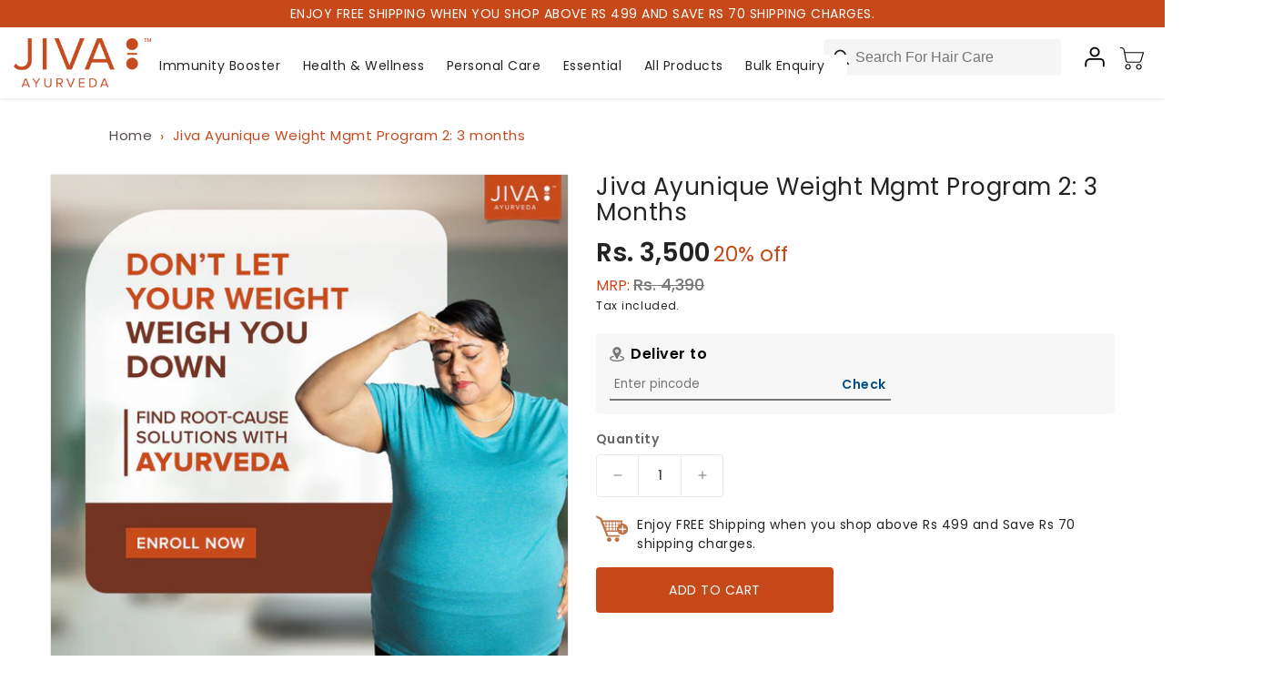

--- FILE ---
content_type: text/html; charset=utf-8
request_url: https://store.jiva.com/products/jiva-ayunique-weight-mgmt-program-2-3-months
body_size: 59002
content:
<!doctype html>
<html class="no-js" lang="en" currency="<span class=money>Rs </span>">
  <head>
  <!-- Google Tag Manager -->
<script>(function(w,d,s,l,i){w[l]=w[l]||[];w[l].push({'gtm.start':
new Date().getTime(),event:'gtm.js'});var f=d.getElementsByTagName(s)[0],
j=d.createElement(s),dl=l!='dataLayer'?'&l='+l:'';j.async=true;j.src=
'https://www.googletagmanager.com/gtm.js?id='+i+dl;f.parentNode.insertBefore(j,f);
})(window,document,'script','dataLayer','GTM-NFHSMQ2R');</script>
<!-- End Google Tag Manager -->
 <!-- Global site tag (gtag.js) - AdWords:794561677 -->

<script async src="https://www.googletagmanager.com/gtag/js?id=G-TLN6ZE1G9V"></script>

<script>

 window.dataLayer = window.dataLayer || [];

 function gtag(){dataLayer.push(arguments);}

 gtag('js', new Date());


// gtag('config', 'G-TLN6ZE1G9V');
gtag('config', 'G-TLN6ZE1G9V', { 'send_page_view': true, 'linker': {'domains': ['jivaayurveda.myshopify.com','store.jiva.com', 'paytring.com','quick.paytring.com', 'quick-staging.paytring.com']} });
</script>



<script>

 gtag('event', 'page_view', {

 'send_to': 'G-TLN6ZE1G9V',

 'ecomm_pagetype': 'product',

 'ecomm_prodid': 'shopify_IN_8792190583076_47199038308644',

 'ecomm_totalvalue': '3500'

 });

</script>


   
  <meta name="google-site-verification" content="tILphQ0wFzADkxkVRRZD7DG0aQkircx4TW8FtzZ27Ps" />
    
<meta name="google-site-verification" content="lRH_jlFz93ote_SlAScjE5HxZIwN5RJ3vzczybyn7Cc" />
  

    <meta charset="utf-8">
    <meta http-equiv="X-UA-Compatible" content="IE=edge">
    <meta name="viewport" content="width=device-width,initial-scale=1">
    <meta name="theme-color" content="#c74919">
    <link rel="canonical" href="https://store.jiva.com/products/jiva-ayunique-weight-mgmt-program-2-3-months">
    <link rel="preconnect" href="https://cdn.shopify.com" crossorigin>
    <link rel="preconnect" href="https://fonts.googleapis.com">
<link rel="preconnect" href="https://fonts.gstatic.com" crossorigin><link rel="icon" type="image/png" href="//store.jiva.com/cdn/shop/files/Favicon_-_Jiva_Logo_16_X_16_32x32.png?v=1701411567"><link rel="preconnect" href="https://fonts.shopifycdn.com" crossorigin><title>
      Book Jiva Ayunique Weight Mgmt Program for 2 to 3 Months Online at the Best Price in India
 &ndash; JivaAyurveda</title>

    
      <meta name="description" content="Address the root cause of overweight or underweight and find the right solution with Jiva’s Ayunique Weight Management 3-Month Program. Purchase now and manage a healthy body weight!">
    

    

<meta property="og:site_name" content="JivaAyurveda">
<meta property="og:url" content="https://store.jiva.com/products/jiva-ayunique-weight-mgmt-program-2-3-months">
<meta property="og:title" content="Book Jiva Ayunique Weight Mgmt Program for 2 to 3 Months Online at the Best Price in India">
<meta property="og:type" content="product">
<meta property="og:description" content="Address the root cause of overweight or underweight and find the right solution with Jiva’s Ayunique Weight Management 3-Month Program. Purchase now and manage a healthy body weight!"><meta property="og:image" content="http://store.jiva.com/cdn/shop/files/Square_New_Option_-_WMP_1_dbf735e5-3be3-46a0-bba8-5488aa3a6e23.jpg?v=1745579243">
  <meta property="og:image:secure_url" content="https://store.jiva.com/cdn/shop/files/Square_New_Option_-_WMP_1_dbf735e5-3be3-46a0-bba8-5488aa3a6e23.jpg?v=1745579243">
  <meta property="og:image:width" content="1200">
  <meta property="og:image:height" content="1200"><meta property="og:price:amount" content="3,500">
  <meta property="og:price:currency" content="INR"><meta name="twitter:card" content="summary_large_image">
<meta name="twitter:title" content="Book Jiva Ayunique Weight Mgmt Program for 2 to 3 Months Online at the Best Price in India">
<meta name="twitter:description" content="Address the root cause of overweight or underweight and find the right solution with Jiva’s Ayunique Weight Management 3-Month Program. Purchase now and manage a healthy body weight!">

    
    <script>
      var theme = {
        moneyFormat: "\u003cspan class=money\u003eRs. {{amount_no_decimals}}\u003c\/span\u003e",
        moneyFormatWithCurrency: "\u003cspan class=money\u003eRs. {{amount_no_decimals}}\u003c\/span\u003e",
      }
    </script>
    
    <script src="//store.jiva.com/cdn/shop/t/30/assets/includes.min.js?v=84266046833714934021736407830"></script>
    <script src="//store.jiva.com/cdn/shop/t/30/assets/global.js?v=40216270269460337161738239848" defer="defer"></script>
    <script src="//store.jiva.com/cdn/shop/t/30/assets/cart-notification.js?v=84791930338080947381736407830" defer="defer"></script>
    <script src="//store.jiva.com/cdn/shop/t/30/assets/lazysizes.js?v=162282238643335803861736407830" defer="defer"></script>
    <script src="//store.jiva.com/cdn/shop/t/30/assets/shop.js?v=35331551706638143011762838208" defer="defer"></script>
    <script src="//store.jiva.com/cdn/shop/t/30/assets/custom.js?v=104628292790586815241738684117" defer="defer"></script>
    
    <script>window.performance && window.performance.mark && window.performance.mark('shopify.content_for_header.start');</script><meta id="shopify-digital-wallet" name="shopify-digital-wallet" content="/77659504932/digital_wallets/dialog">
<link rel="alternate" type="application/json+oembed" href="https://store.jiva.com/products/jiva-ayunique-weight-mgmt-program-2-3-months.oembed">
<script async="async" src="/checkouts/internal/preloads.js?locale=en-IN"></script>
<script id="shopify-features" type="application/json">{"accessToken":"393900ed4015a139082bd3efc3b5d5e2","betas":["rich-media-storefront-analytics"],"domain":"store.jiva.com","predictiveSearch":true,"shopId":77659504932,"locale":"en"}</script>
<script>var Shopify = Shopify || {};
Shopify.shop = "jivaayurveda.myshopify.com";
Shopify.locale = "en";
Shopify.currency = {"active":"INR","rate":"1.0"};
Shopify.country = "IN";
Shopify.theme = {"name":"SearchTap | CSS (Quick Checkout)","id":175462646052,"schema_name":"Dawn","schema_version":"2.6.0","theme_store_id":null,"role":"main"};
Shopify.theme.handle = "null";
Shopify.theme.style = {"id":null,"handle":null};
Shopify.cdnHost = "store.jiva.com/cdn";
Shopify.routes = Shopify.routes || {};
Shopify.routes.root = "/";</script>
<script type="module">!function(o){(o.Shopify=o.Shopify||{}).modules=!0}(window);</script>
<script>!function(o){function n(){var o=[];function n(){o.push(Array.prototype.slice.apply(arguments))}return n.q=o,n}var t=o.Shopify=o.Shopify||{};t.loadFeatures=n(),t.autoloadFeatures=n()}(window);</script>
<script id="shop-js-analytics" type="application/json">{"pageType":"product"}</script>
<script defer="defer" async type="module" src="//store.jiva.com/cdn/shopifycloud/shop-js/modules/v2/client.init-shop-cart-sync_C5BV16lS.en.esm.js"></script>
<script defer="defer" async type="module" src="//store.jiva.com/cdn/shopifycloud/shop-js/modules/v2/chunk.common_CygWptCX.esm.js"></script>
<script type="module">
  await import("//store.jiva.com/cdn/shopifycloud/shop-js/modules/v2/client.init-shop-cart-sync_C5BV16lS.en.esm.js");
await import("//store.jiva.com/cdn/shopifycloud/shop-js/modules/v2/chunk.common_CygWptCX.esm.js");

  window.Shopify.SignInWithShop?.initShopCartSync?.({"fedCMEnabled":true,"windoidEnabled":true});

</script>
<script>(function() {
  var isLoaded = false;
  function asyncLoad() {
    if (isLoaded) return;
    isLoaded = true;
    var urls = ["\/\/cdn.shopify.com\/proxy\/481d2767d3e042680a272ab0ee6020f17992217d926fdeaba19556d13fd061f5\/shopify.livechatinc.com\/api\/v2\/script\/bc2fd4de-648b-4e00-b6be-7405812806b5\/widget.js?shop=jivaayurveda.myshopify.com\u0026sp-cache-control=cHVibGljLCBtYXgtYWdlPTkwMA","https:\/\/s3.ap-south-1.amazonaws.com\/media.intelliticks.com\/company\/c3iP7eMQxAQrPdigQ_c\/shopify\/qr-tracking.js?shop=jivaayurveda.myshopify.com","https:\/\/s3.ap-south-1.amazonaws.com\/media.intelliticks.com\/company\/c3iP7eMQxAQrPdigQ_c\/shopify\/qr-snippet.js?shop=jivaayurveda.myshopify.com","https:\/\/wareiq-shopify.s3.amazonaws.com\/wareiq-shipping-badges.js?shop=jivaayurveda.myshopify.com","https:\/\/clientcdn.pushengage.com\/shopify\/a1633cc9-6dec-4bbe-b97f-410f6cf8b640.js?shop=jivaayurveda.myshopify.com"];
    for (var i = 0; i < urls.length; i++) {
      var s = document.createElement('script');
      s.type = 'text/javascript';
      s.async = true;
      s.src = urls[i];
      var x = document.getElementsByTagName('script')[0];
      x.parentNode.insertBefore(s, x);
    }
  };
  if(window.attachEvent) {
    window.attachEvent('onload', asyncLoad);
  } else {
    window.addEventListener('load', asyncLoad, false);
  }
})();</script>
<script id="__st">var __st={"a":77659504932,"offset":19800,"reqid":"ac562100-dc1c-4dd2-aadb-36c94a8718b6-1768767745","pageurl":"store.jiva.com\/products\/jiva-ayunique-weight-mgmt-program-2-3-months","u":"50fd2f1c5add","p":"product","rtyp":"product","rid":8792190583076};</script>
<script>window.ShopifyPaypalV4VisibilityTracking = true;</script>
<script id="captcha-bootstrap">!function(){'use strict';const t='contact',e='account',n='new_comment',o=[[t,t],['blogs',n],['comments',n],[t,'customer']],c=[[e,'customer_login'],[e,'guest_login'],[e,'recover_customer_password'],[e,'create_customer']],r=t=>t.map((([t,e])=>`form[action*='/${t}']:not([data-nocaptcha='true']) input[name='form_type'][value='${e}']`)).join(','),a=t=>()=>t?[...document.querySelectorAll(t)].map((t=>t.form)):[];function s(){const t=[...o],e=r(t);return a(e)}const i='password',u='form_key',d=['recaptcha-v3-token','g-recaptcha-response','h-captcha-response',i],f=()=>{try{return window.sessionStorage}catch{return}},m='__shopify_v',_=t=>t.elements[u];function p(t,e,n=!1){try{const o=window.sessionStorage,c=JSON.parse(o.getItem(e)),{data:r}=function(t){const{data:e,action:n}=t;return t[m]||n?{data:e,action:n}:{data:t,action:n}}(c);for(const[e,n]of Object.entries(r))t.elements[e]&&(t.elements[e].value=n);n&&o.removeItem(e)}catch(o){console.error('form repopulation failed',{error:o})}}const l='form_type',E='cptcha';function T(t){t.dataset[E]=!0}const w=window,h=w.document,L='Shopify',v='ce_forms',y='captcha';let A=!1;((t,e)=>{const n=(g='f06e6c50-85a8-45c8-87d0-21a2b65856fe',I='https://cdn.shopify.com/shopifycloud/storefront-forms-hcaptcha/ce_storefront_forms_captcha_hcaptcha.v1.5.2.iife.js',D={infoText:'Protected by hCaptcha',privacyText:'Privacy',termsText:'Terms'},(t,e,n)=>{const o=w[L][v],c=o.bindForm;if(c)return c(t,g,e,D).then(n);var r;o.q.push([[t,g,e,D],n]),r=I,A||(h.body.append(Object.assign(h.createElement('script'),{id:'captcha-provider',async:!0,src:r})),A=!0)});var g,I,D;w[L]=w[L]||{},w[L][v]=w[L][v]||{},w[L][v].q=[],w[L][y]=w[L][y]||{},w[L][y].protect=function(t,e){n(t,void 0,e),T(t)},Object.freeze(w[L][y]),function(t,e,n,w,h,L){const[v,y,A,g]=function(t,e,n){const i=e?o:[],u=t?c:[],d=[...i,...u],f=r(d),m=r(i),_=r(d.filter((([t,e])=>n.includes(e))));return[a(f),a(m),a(_),s()]}(w,h,L),I=t=>{const e=t.target;return e instanceof HTMLFormElement?e:e&&e.form},D=t=>v().includes(t);t.addEventListener('submit',(t=>{const e=I(t);if(!e)return;const n=D(e)&&!e.dataset.hcaptchaBound&&!e.dataset.recaptchaBound,o=_(e),c=g().includes(e)&&(!o||!o.value);(n||c)&&t.preventDefault(),c&&!n&&(function(t){try{if(!f())return;!function(t){const e=f();if(!e)return;const n=_(t);if(!n)return;const o=n.value;o&&e.removeItem(o)}(t);const e=Array.from(Array(32),(()=>Math.random().toString(36)[2])).join('');!function(t,e){_(t)||t.append(Object.assign(document.createElement('input'),{type:'hidden',name:u})),t.elements[u].value=e}(t,e),function(t,e){const n=f();if(!n)return;const o=[...t.querySelectorAll(`input[type='${i}']`)].map((({name:t})=>t)),c=[...d,...o],r={};for(const[a,s]of new FormData(t).entries())c.includes(a)||(r[a]=s);n.setItem(e,JSON.stringify({[m]:1,action:t.action,data:r}))}(t,e)}catch(e){console.error('failed to persist form',e)}}(e),e.submit())}));const S=(t,e)=>{t&&!t.dataset[E]&&(n(t,e.some((e=>e===t))),T(t))};for(const o of['focusin','change'])t.addEventListener(o,(t=>{const e=I(t);D(e)&&S(e,y())}));const B=e.get('form_key'),M=e.get(l),P=B&&M;t.addEventListener('DOMContentLoaded',(()=>{const t=y();if(P)for(const e of t)e.elements[l].value===M&&p(e,B);[...new Set([...A(),...v().filter((t=>'true'===t.dataset.shopifyCaptcha))])].forEach((e=>S(e,t)))}))}(h,new URLSearchParams(w.location.search),n,t,e,['guest_login'])})(!0,!0)}();</script>
<script integrity="sha256-4kQ18oKyAcykRKYeNunJcIwy7WH5gtpwJnB7kiuLZ1E=" data-source-attribution="shopify.loadfeatures" defer="defer" src="//store.jiva.com/cdn/shopifycloud/storefront/assets/storefront/load_feature-a0a9edcb.js" crossorigin="anonymous"></script>
<script data-source-attribution="shopify.dynamic_checkout.dynamic.init">var Shopify=Shopify||{};Shopify.PaymentButton=Shopify.PaymentButton||{isStorefrontPortableWallets:!0,init:function(){window.Shopify.PaymentButton.init=function(){};var t=document.createElement("script");t.src="https://store.jiva.com/cdn/shopifycloud/portable-wallets/latest/portable-wallets.en.js",t.type="module",document.head.appendChild(t)}};
</script>
<script data-source-attribution="shopify.dynamic_checkout.buyer_consent">
  function portableWalletsHideBuyerConsent(e){var t=document.getElementById("shopify-buyer-consent"),n=document.getElementById("shopify-subscription-policy-button");t&&n&&(t.classList.add("hidden"),t.setAttribute("aria-hidden","true"),n.removeEventListener("click",e))}function portableWalletsShowBuyerConsent(e){var t=document.getElementById("shopify-buyer-consent"),n=document.getElementById("shopify-subscription-policy-button");t&&n&&(t.classList.remove("hidden"),t.removeAttribute("aria-hidden"),n.addEventListener("click",e))}window.Shopify?.PaymentButton&&(window.Shopify.PaymentButton.hideBuyerConsent=portableWalletsHideBuyerConsent,window.Shopify.PaymentButton.showBuyerConsent=portableWalletsShowBuyerConsent);
</script>
<script data-source-attribution="shopify.dynamic_checkout.cart.bootstrap">document.addEventListener("DOMContentLoaded",(function(){function t(){return document.querySelector("shopify-accelerated-checkout-cart, shopify-accelerated-checkout")}if(t())Shopify.PaymentButton.init();else{new MutationObserver((function(e,n){t()&&(Shopify.PaymentButton.init(),n.disconnect())})).observe(document.body,{childList:!0,subtree:!0})}}));
</script>
<script id="sections-script" data-sections="main-product,product-recommendations" defer="defer" src="//store.jiva.com/cdn/shop/t/30/compiled_assets/scripts.js?v=5450"></script>
<script>window.performance && window.performance.mark && window.performance.mark('shopify.content_for_header.end');</script>

    <style data-shopify>
      @font-face {
  font-family: Poppins;
  font-weight: 400;
  font-style: normal;
  font-display: swap;
  src: url("//store.jiva.com/cdn/fonts/poppins/poppins_n4.0ba78fa5af9b0e1a374041b3ceaadf0a43b41362.woff2") format("woff2"),
       url("//store.jiva.com/cdn/fonts/poppins/poppins_n4.214741a72ff2596839fc9760ee7a770386cf16ca.woff") format("woff");
}

      @font-face {
  font-family: Poppins;
  font-weight: 700;
  font-style: normal;
  font-display: swap;
  src: url("//store.jiva.com/cdn/fonts/poppins/poppins_n7.56758dcf284489feb014a026f3727f2f20a54626.woff2") format("woff2"),
       url("//store.jiva.com/cdn/fonts/poppins/poppins_n7.f34f55d9b3d3205d2cd6f64955ff4b36f0cfd8da.woff") format("woff");
}

      @font-face {
  font-family: Poppins;
  font-weight: 600;
  font-style: normal;
  font-display: swap;
  src: url("//store.jiva.com/cdn/fonts/poppins/poppins_n6.aa29d4918bc243723d56b59572e18228ed0786f6.woff2") format("woff2"),
       url("//store.jiva.com/cdn/fonts/poppins/poppins_n6.5f815d845fe073750885d5b7e619ee00e8111208.woff") format("woff");
}

      @font-face {
  font-family: Poppins;
  font-weight: 500;
  font-style: normal;
  font-display: swap;
  src: url("//store.jiva.com/cdn/fonts/poppins/poppins_n5.ad5b4b72b59a00358afc706450c864c3c8323842.woff2") format("woff2"),
       url("//store.jiva.com/cdn/fonts/poppins/poppins_n5.33757fdf985af2d24b32fcd84c9a09224d4b2c39.woff") format("woff");
}

      @font-face {
  font-family: Poppins;
  font-weight: 300;
  font-style: normal;
  font-display: swap;
  src: url("//store.jiva.com/cdn/fonts/poppins/poppins_n3.05f58335c3209cce17da4f1f1ab324ebe2982441.woff2") format("woff2"),
       url("//store.jiva.com/cdn/fonts/poppins/poppins_n3.6971368e1f131d2c8ff8e3a44a36b577fdda3ff5.woff") format("woff");
}

      @font-face {
  font-family: Poppins;
  font-weight: 400;
  font-style: italic;
  font-display: swap;
  src: url("//store.jiva.com/cdn/fonts/poppins/poppins_i4.846ad1e22474f856bd6b81ba4585a60799a9f5d2.woff2") format("woff2"),
       url("//store.jiva.com/cdn/fonts/poppins/poppins_i4.56b43284e8b52fc64c1fd271f289a39e8477e9ec.woff") format("woff");
}

      @font-face {
  font-family: Poppins;
  font-weight: 700;
  font-style: italic;
  font-display: swap;
  src: url("//store.jiva.com/cdn/fonts/poppins/poppins_i7.42fd71da11e9d101e1e6c7932199f925f9eea42d.woff2") format("woff2"),
       url("//store.jiva.com/cdn/fonts/poppins/poppins_i7.ec8499dbd7616004e21155106d13837fff4cf556.woff") format("woff");
}


      :root {
        --font-body-family: Poppins, sans-serif;
        --font-body-style: normal;
        --font-body-weight: 400;
        --font-weight-body--bold: 400;
      }

      *,
      *::before,
      *::after {
        box-sizing: inherit;
      }

      html {
        box-sizing: border-box;
        font-size: 62.5%;
        height: 100%;
      }
      
      .st-search-root .st-search-container #st-main-content #st-results-list .st-outer-box .st-inner-box .st-price-box .st-discount-label {
      font-size: 15px !important;
      }
      
      body {
        display: grid;
        grid-template-rows: auto auto 1fr auto;
        grid-template-columns: 100%;
        min-height: 100%;
        margin: 0;
        font-size: 14px;
        letter-spacing: 0.06rem;
        line-height: 1.8;
        font-family: var(--font-body-family);
        font-style: var(--font-body-style);
        font-weight: var(--font-body-weight);
      }

    </style>
<style data-shopify>
  :root {
    --brand-secondary: #e20027;
    --brand-modify-secondary: rgba(226, 0, 39, 0.3);
    --button-bg-color: #e20027;
	--button-bg-opacity-color:rgba(226, 0, 39, 0.8);
    --button-text-color: #ffffff;
    --button-bg-hover-color: #232323;
    --button-text-hover-color: #ffffff;
    --button-text-hover-modify-color: rgba(255, 255, 255, 0.4);
    --product-icon-color: #666666;
    --product-icon-hover-color: #e20027;
    --navbar-background-color: #232323;
    --navbar-text-modify-color: rgba(255, 255, 255, 0.1);
    --navbar-text-color: #ffffff;
    --header-icon-modify-color:rgba(8, 7, 7, 0.1);
    --header-icon-color:#080707;
    --header-icon-hover-color:#e20027;
    --menu-bg-color:#ffffff;
    --menu-text-modify-color:rgba(35, 35, 35, 0.1);
    --menu-text-color:#232323;
    --menu-text-hover-color:#e20027;
	--sale-bg-color:#7fbc1e;
    --sale-text-color:#ffffff;
	--soldout-bg-color:#c92c2c;
    --soldout-text-color:#ffffff;
    --footer-bg-color: #ffffff;
    --footer-heading-color: #232323;
    --footer-text-color: #080707;
    --footer-text-hover-color: #e20027;
	--navigation-color: #080707;
	--navigation-hover-color: #e20027;
    --footer-bottom-bg-color: #232323;
    --footer-bottom-text-color: #ffffff;
    --password-color: #f6f7f8;
	--password-textcolor: #232323;
    --font-body-family: Poppins;
    --bg-free-shipping-indicator:#fff3cd;
    --bg-free-shipping-indicator-eligible:#d4edda;
    --color-free-shipping-indicator:#856404;
    --color-free-shipping-indicator-eligible:#155724;
  }
</style>
    <link href="https://cdnjs.cloudflare.com/ajax/libs/font-awesome/4.7.0/css/font-awesome.min.css" rel="stylesheet" type="text/css" media="all" />
    <link href="//store.jiva.com/cdn/shop/t/30/assets/includes.min.css?v=154712134996810200641736407830" rel="stylesheet" type="text/css" media="all" />
    <link href="//store.jiva.com/cdn/shop/t/30/assets/base.css?v=125962258613762844281736767738" rel="stylesheet" type="text/css" media="all" />
    <link href="//store.jiva.com/cdn/shop/t/30/assets/theme.css?v=71931182203362218111736407830" rel="stylesheet" type="text/css" media="all" />
   <link href="//store.jiva.com/cdn/shop/t/30/assets/jivacustom.css?v=143992533783162363381758907323" rel="stylesheet" type="text/css" media="all" />  
       
     
     <script src="https://cdn.paytring.com/js/quick/shopify/quick-iframe-shopify.v1.0.0.js" defer></script>
<script src="https://cdn.paytring.com/js/quick/shopify/quick-shopify.v1.0.0.js?env=prod&iframe=true" defer></script>
    <script>
  document.addEventListener("DOMContentLoaded", function() {
    QUICK_RENDER_BUY_BUTTON({
      backgroundColor:"#c74919",
      borderRadius: "4px",
      padding : "16px 24px"
    });
    QUICK_SET_CSS("--quick-shop-primary-color","#c74919"); 
        // SET_VARIANT_SELECTOR(`select[name="id"]`);

})
</script>


        <script>
          var QUICK_CUSTOMER = {
            email : '',
            address : {},
          };
        </script>
        

    <script>
        document.addEventListener("DOMContentLoaded", function() {
          QUICK_SET_UMAMI_ID("f5eaa1fa-57c7-4545-976e-670b82ff76b4");
      })
</script><link rel="preload" as="font" href="//store.jiva.com/cdn/fonts/poppins/poppins_n4.0ba78fa5af9b0e1a374041b3ceaadf0a43b41362.woff2" type="font/woff2" crossorigin><script>document.documentElement.className = document.documentElement.className.replace('no-js', 'js');</script>
  <link href="//store.jiva.com/cdn/shop/t/30/assets/wiremo-styles.css?v=52638209648617840911736407830" rel="stylesheet" type="text/css" media="all" /> 
 
  <link rel="dns-prefetch" href="https://storage.googleapis.com/staticlocal/">
  <script type="text/javascript" async src="https://storage.googleapis.com/staticprod/installCheck.js"></script>



    
    <script type="text/javascript">
    (function(c,l,a,r,i,t,y){
        c[a]=c[a]||function(){(c[a].q=c[a].q||[]).push(arguments)};
        t=l.createElement(r);t.async=1;t.src="https://www.clarity.ms/tag/"+i;
        y=l.getElementsByTagName(r)[0];y.parentNode.insertBefore(t,y);
    })(window, document, "clarity", "script", "jk7n5g3hgz");
</script>
<link rel="stylesheet" href="https://cdn.jsdelivr.net/npm/swiper@11/swiper-bundle.min.css" />
<script src="https://cdn.jsdelivr.net/npm/swiper@11/swiper-bundle.min.js"></script>
 <!-- BEGIN app block: shopify://apps/judge-me-reviews/blocks/judgeme_core/61ccd3b1-a9f2-4160-9fe9-4fec8413e5d8 --><!-- Start of Judge.me Core -->






<link rel="dns-prefetch" href="https://cdnwidget.judge.me">
<link rel="dns-prefetch" href="https://cdn.judge.me">
<link rel="dns-prefetch" href="https://cdn1.judge.me">
<link rel="dns-prefetch" href="https://api.judge.me">

<script data-cfasync='false' class='jdgm-settings-script'>window.jdgmSettings={"pagination":5,"disable_web_reviews":false,"badge_no_review_text":"No reviews","badge_n_reviews_text":"{{ n }} review/reviews","hide_badge_preview_if_no_reviews":true,"badge_hide_text":false,"enforce_center_preview_badge":false,"widget_title":"Customer Reviews","widget_open_form_text":"Write a review","widget_close_form_text":"Cancel review","widget_refresh_page_text":"Refresh page","widget_summary_text":"Based on {{ number_of_reviews }} review/reviews","widget_no_review_text":"Be the first to write a review","widget_name_field_text":"Display name","widget_verified_name_field_text":"Verified Name (public)","widget_name_placeholder_text":"Display name","widget_required_field_error_text":"This field is required.","widget_email_field_text":"Email address","widget_verified_email_field_text":"Verified Email (private, can not be edited)","widget_email_placeholder_text":"Your email address","widget_email_field_error_text":"Please enter a valid email address.","widget_rating_field_text":"Rating","widget_review_title_field_text":"Review Title","widget_review_title_placeholder_text":"Give your review a title","widget_review_body_field_text":"Review content","widget_review_body_placeholder_text":"Start writing here...","widget_pictures_field_text":"Picture/Video (optional)","widget_submit_review_text":"Submit Review","widget_submit_verified_review_text":"Submit Verified Review","widget_submit_success_msg_with_auto_publish":"Thank you! Please refresh the page in a few moments to see your review. You can remove or edit your review by logging into \u003ca href='https://judge.me/login' target='_blank' rel='nofollow noopener'\u003eJudge.me\u003c/a\u003e","widget_submit_success_msg_no_auto_publish":"Thank you! Your review will be published as soon as it is approved by the shop admin. You can remove or edit your review by logging into \u003ca href='https://judge.me/login' target='_blank' rel='nofollow noopener'\u003eJudge.me\u003c/a\u003e","widget_show_default_reviews_out_of_total_text":"Showing {{ n_reviews_shown }} out of {{ n_reviews }} reviews.","widget_show_all_link_text":"Show all","widget_show_less_link_text":"Show less","widget_author_said_text":"{{ reviewer_name }} said:","widget_days_text":"{{ n }} days ago","widget_weeks_text":"{{ n }} week/weeks ago","widget_months_text":"{{ n }} month/months ago","widget_years_text":"{{ n }} year/years ago","widget_yesterday_text":"Yesterday","widget_today_text":"Today","widget_replied_text":"\u003e\u003e {{ shop_name }} replied:","widget_read_more_text":"Read more","widget_reviewer_name_as_initial":"","widget_rating_filter_color":"#fbcd0a","widget_rating_filter_see_all_text":"See all reviews","widget_sorting_most_recent_text":"Most Recent","widget_sorting_highest_rating_text":"Highest Rating","widget_sorting_lowest_rating_text":"Lowest Rating","widget_sorting_with_pictures_text":"Only Pictures","widget_sorting_most_helpful_text":"Most Helpful","widget_open_question_form_text":"Ask a question","widget_reviews_subtab_text":"Reviews","widget_questions_subtab_text":"Questions","widget_question_label_text":"Question","widget_answer_label_text":"Answer","widget_question_placeholder_text":"Write your question here","widget_submit_question_text":"Submit Question","widget_question_submit_success_text":"Thank you for your question! We will notify you once it gets answered.","verified_badge_text":"Verified","verified_badge_bg_color":"","verified_badge_text_color":"","verified_badge_placement":"left-of-reviewer-name","widget_review_max_height":"","widget_hide_border":false,"widget_social_share":false,"widget_thumb":false,"widget_review_location_show":false,"widget_location_format":"","all_reviews_include_out_of_store_products":true,"all_reviews_out_of_store_text":"(out of store)","all_reviews_pagination":100,"all_reviews_product_name_prefix_text":"about","enable_review_pictures":true,"enable_question_anwser":false,"widget_theme":"default","review_date_format":"mm/dd/yyyy","default_sort_method":"most-recent","widget_product_reviews_subtab_text":"Product Reviews","widget_shop_reviews_subtab_text":"Shop Reviews","widget_other_products_reviews_text":"Reviews for other products","widget_store_reviews_subtab_text":"Store reviews","widget_no_store_reviews_text":"This store hasn't received any reviews yet","widget_web_restriction_product_reviews_text":"This product hasn't received any reviews yet","widget_no_items_text":"No items found","widget_show_more_text":"Show more","widget_write_a_store_review_text":"Write a Store Review","widget_other_languages_heading":"Reviews in Other Languages","widget_translate_review_text":"Translate review to {{ language }}","widget_translating_review_text":"Translating...","widget_show_original_translation_text":"Show original ({{ language }})","widget_translate_review_failed_text":"Review couldn't be translated.","widget_translate_review_retry_text":"Retry","widget_translate_review_try_again_later_text":"Try again later","show_product_url_for_grouped_product":false,"widget_sorting_pictures_first_text":"Pictures First","show_pictures_on_all_rev_page_mobile":false,"show_pictures_on_all_rev_page_desktop":false,"floating_tab_hide_mobile_install_preference":false,"floating_tab_button_name":"★ Reviews","floating_tab_title":"Let customers speak for us","floating_tab_button_color":"","floating_tab_button_background_color":"","floating_tab_url":"","floating_tab_url_enabled":false,"floating_tab_tab_style":"text","all_reviews_text_badge_text":"Customers rate us {{ shop.metafields.judgeme.all_reviews_rating | round: 1 }}/5 based on {{ shop.metafields.judgeme.all_reviews_count }} reviews.","all_reviews_text_badge_text_branded_style":"{{ shop.metafields.judgeme.all_reviews_rating | round: 1 }} out of 5 stars based on {{ shop.metafields.judgeme.all_reviews_count }} reviews","is_all_reviews_text_badge_a_link":false,"show_stars_for_all_reviews_text_badge":false,"all_reviews_text_badge_url":"","all_reviews_text_style":"branded","all_reviews_text_color_style":"judgeme_brand_color","all_reviews_text_color":"#108474","all_reviews_text_show_jm_brand":true,"featured_carousel_show_header":true,"featured_carousel_title":"Let customers speak for us","testimonials_carousel_title":"Customers are saying","videos_carousel_title":"Real customer stories","cards_carousel_title":"Customers are saying","featured_carousel_count_text":"from {{ n }} reviews","featured_carousel_add_link_to_all_reviews_page":false,"featured_carousel_url":"","featured_carousel_show_images":true,"featured_carousel_autoslide_interval":5,"featured_carousel_arrows_on_the_sides":false,"featured_carousel_height":250,"featured_carousel_width":80,"featured_carousel_image_size":0,"featured_carousel_image_height":250,"featured_carousel_arrow_color":"#eeeeee","verified_count_badge_style":"branded","verified_count_badge_orientation":"horizontal","verified_count_badge_color_style":"judgeme_brand_color","verified_count_badge_color":"#108474","is_verified_count_badge_a_link":false,"verified_count_badge_url":"","verified_count_badge_show_jm_brand":true,"widget_rating_preset_default":5,"widget_first_sub_tab":"product-reviews","widget_show_histogram":true,"widget_histogram_use_custom_color":false,"widget_pagination_use_custom_color":false,"widget_star_use_custom_color":false,"widget_verified_badge_use_custom_color":false,"widget_write_review_use_custom_color":false,"picture_reminder_submit_button":"Upload Pictures","enable_review_videos":false,"mute_video_by_default":false,"widget_sorting_videos_first_text":"Videos First","widget_review_pending_text":"Pending","featured_carousel_items_for_large_screen":3,"social_share_options_order":"Facebook,Twitter","remove_microdata_snippet":true,"disable_json_ld":false,"enable_json_ld_products":false,"preview_badge_show_question_text":false,"preview_badge_no_question_text":"No questions","preview_badge_n_question_text":"{{ number_of_questions }} question/questions","qa_badge_show_icon":false,"qa_badge_position":"same-row","remove_judgeme_branding":false,"widget_add_search_bar":false,"widget_search_bar_placeholder":"Search","widget_sorting_verified_only_text":"Verified only","featured_carousel_theme":"default","featured_carousel_show_rating":true,"featured_carousel_show_title":true,"featured_carousel_show_body":true,"featured_carousel_show_date":false,"featured_carousel_show_reviewer":true,"featured_carousel_show_product":false,"featured_carousel_header_background_color":"#108474","featured_carousel_header_text_color":"#ffffff","featured_carousel_name_product_separator":"reviewed","featured_carousel_full_star_background":"#108474","featured_carousel_empty_star_background":"#dadada","featured_carousel_vertical_theme_background":"#f9fafb","featured_carousel_verified_badge_enable":true,"featured_carousel_verified_badge_color":"#108474","featured_carousel_border_style":"round","featured_carousel_review_line_length_limit":3,"featured_carousel_more_reviews_button_text":"Read more reviews","featured_carousel_view_product_button_text":"View product","all_reviews_page_load_reviews_on":"scroll","all_reviews_page_load_more_text":"Load More Reviews","disable_fb_tab_reviews":false,"enable_ajax_cdn_cache":false,"widget_advanced_speed_features":5,"widget_public_name_text":"displayed publicly like","default_reviewer_name":"John Smith","default_reviewer_name_has_non_latin":true,"widget_reviewer_anonymous":"Anonymous","medals_widget_title":"Judge.me Review Medals","medals_widget_background_color":"#f9fafb","medals_widget_position":"footer_all_pages","medals_widget_border_color":"#f9fafb","medals_widget_verified_text_position":"left","medals_widget_use_monochromatic_version":false,"medals_widget_elements_color":"#108474","show_reviewer_avatar":true,"widget_invalid_yt_video_url_error_text":"Not a YouTube video URL","widget_max_length_field_error_text":"Please enter no more than {0} characters.","widget_show_country_flag":false,"widget_show_collected_via_shop_app":true,"widget_verified_by_shop_badge_style":"light","widget_verified_by_shop_text":"Verified by Shop","widget_show_photo_gallery":false,"widget_load_with_code_splitting":true,"widget_ugc_install_preference":false,"widget_ugc_title":"Made by us, Shared by you","widget_ugc_subtitle":"Tag us to see your picture featured in our page","widget_ugc_arrows_color":"#ffffff","widget_ugc_primary_button_text":"Buy Now","widget_ugc_primary_button_background_color":"#108474","widget_ugc_primary_button_text_color":"#ffffff","widget_ugc_primary_button_border_width":"0","widget_ugc_primary_button_border_style":"none","widget_ugc_primary_button_border_color":"#108474","widget_ugc_primary_button_border_radius":"25","widget_ugc_secondary_button_text":"Load More","widget_ugc_secondary_button_background_color":"#ffffff","widget_ugc_secondary_button_text_color":"#108474","widget_ugc_secondary_button_border_width":"2","widget_ugc_secondary_button_border_style":"solid","widget_ugc_secondary_button_border_color":"#108474","widget_ugc_secondary_button_border_radius":"25","widget_ugc_reviews_button_text":"View Reviews","widget_ugc_reviews_button_background_color":"#ffffff","widget_ugc_reviews_button_text_color":"#108474","widget_ugc_reviews_button_border_width":"2","widget_ugc_reviews_button_border_style":"solid","widget_ugc_reviews_button_border_color":"#108474","widget_ugc_reviews_button_border_radius":"25","widget_ugc_reviews_button_link_to":"judgeme-reviews-page","widget_ugc_show_post_date":true,"widget_ugc_max_width":"800","widget_rating_metafield_value_type":true,"widget_primary_color":"#108474","widget_enable_secondary_color":false,"widget_secondary_color":"#edf5f5","widget_summary_average_rating_text":"{{ average_rating }} out of 5","widget_media_grid_title":"Customer photos \u0026 videos","widget_media_grid_see_more_text":"See more","widget_round_style":false,"widget_show_product_medals":true,"widget_verified_by_judgeme_text":"Verified by Judge.me","widget_show_store_medals":true,"widget_verified_by_judgeme_text_in_store_medals":"Verified by Judge.me","widget_media_field_exceed_quantity_message":"Sorry, we can only accept {{ max_media }} for one review.","widget_media_field_exceed_limit_message":"{{ file_name }} is too large, please select a {{ media_type }} less than {{ size_limit }}MB.","widget_review_submitted_text":"Review Submitted!","widget_question_submitted_text":"Question Submitted!","widget_close_form_text_question":"Cancel","widget_write_your_answer_here_text":"Write your answer here","widget_enabled_branded_link":true,"widget_show_collected_by_judgeme":true,"widget_reviewer_name_color":"","widget_write_review_text_color":"","widget_write_review_bg_color":"","widget_collected_by_judgeme_text":"collected by Judge.me","widget_pagination_type":"standard","widget_load_more_text":"Load More","widget_load_more_color":"#108474","widget_full_review_text":"Full Review","widget_read_more_reviews_text":"Read More Reviews","widget_read_questions_text":"Read Questions","widget_questions_and_answers_text":"Questions \u0026 Answers","widget_verified_by_text":"Verified by","widget_verified_text":"Verified","widget_number_of_reviews_text":"{{ number_of_reviews }} reviews","widget_back_button_text":"Back","widget_next_button_text":"Next","widget_custom_forms_filter_button":"Filters","custom_forms_style":"horizontal","widget_show_review_information":false,"how_reviews_are_collected":"How reviews are collected?","widget_show_review_keywords":false,"widget_gdpr_statement":"How we use your data: We'll only contact you about the review you left, and only if necessary. By submitting your review, you agree to Judge.me's \u003ca href='https://judge.me/terms' target='_blank' rel='nofollow noopener'\u003eterms\u003c/a\u003e, \u003ca href='https://judge.me/privacy' target='_blank' rel='nofollow noopener'\u003eprivacy\u003c/a\u003e and \u003ca href='https://judge.me/content-policy' target='_blank' rel='nofollow noopener'\u003econtent\u003c/a\u003e policies.","widget_multilingual_sorting_enabled":false,"widget_translate_review_content_enabled":false,"widget_translate_review_content_method":"manual","popup_widget_review_selection":"automatically_with_pictures","popup_widget_round_border_style":true,"popup_widget_show_title":true,"popup_widget_show_body":true,"popup_widget_show_reviewer":false,"popup_widget_show_product":true,"popup_widget_show_pictures":true,"popup_widget_use_review_picture":true,"popup_widget_show_on_home_page":true,"popup_widget_show_on_product_page":true,"popup_widget_show_on_collection_page":true,"popup_widget_show_on_cart_page":true,"popup_widget_position":"bottom_left","popup_widget_first_review_delay":5,"popup_widget_duration":5,"popup_widget_interval":5,"popup_widget_review_count":5,"popup_widget_hide_on_mobile":true,"review_snippet_widget_round_border_style":true,"review_snippet_widget_card_color":"#FFFFFF","review_snippet_widget_slider_arrows_background_color":"#FFFFFF","review_snippet_widget_slider_arrows_color":"#000000","review_snippet_widget_star_color":"#108474","show_product_variant":false,"all_reviews_product_variant_label_text":"Variant: ","widget_show_verified_branding":true,"widget_ai_summary_title":"Customers say","widget_ai_summary_disclaimer":"AI-powered review summary based on recent customer reviews","widget_show_ai_summary":false,"widget_show_ai_summary_bg":false,"widget_show_review_title_input":true,"redirect_reviewers_invited_via_email":"review_widget","request_store_review_after_product_review":false,"request_review_other_products_in_order":false,"review_form_color_scheme":"default","review_form_corner_style":"square","review_form_star_color":{},"review_form_text_color":"#333333","review_form_background_color":"#ffffff","review_form_field_background_color":"#fafafa","review_form_button_color":{},"review_form_button_text_color":"#ffffff","review_form_modal_overlay_color":"#000000","review_content_screen_title_text":"How would you rate this product?","review_content_introduction_text":"We would love it if you would share a bit about your experience.","store_review_form_title_text":"How would you rate this store?","store_review_form_introduction_text":"We would love it if you would share a bit about your experience.","show_review_guidance_text":true,"one_star_review_guidance_text":"Poor","five_star_review_guidance_text":"Great","customer_information_screen_title_text":"About you","customer_information_introduction_text":"Please tell us more about you.","custom_questions_screen_title_text":"Your experience in more detail","custom_questions_introduction_text":"Here are a few questions to help us understand more about your experience.","review_submitted_screen_title_text":"Thanks for your review!","review_submitted_screen_thank_you_text":"We are processing it and it will appear on the store soon.","review_submitted_screen_email_verification_text":"Please confirm your email by clicking the link we just sent you. This helps us keep reviews authentic.","review_submitted_request_store_review_text":"Would you like to share your experience of shopping with us?","review_submitted_review_other_products_text":"Would you like to review these products?","store_review_screen_title_text":"Would you like to share your experience of shopping with us?","store_review_introduction_text":"We value your feedback and use it to improve. Please share any thoughts or suggestions you have.","reviewer_media_screen_title_picture_text":"Share a picture","reviewer_media_introduction_picture_text":"Upload a photo to support your review.","reviewer_media_screen_title_video_text":"Share a video","reviewer_media_introduction_video_text":"Upload a video to support your review.","reviewer_media_screen_title_picture_or_video_text":"Share a picture or video","reviewer_media_introduction_picture_or_video_text":"Upload a photo or video to support your review.","reviewer_media_youtube_url_text":"Paste your Youtube URL here","advanced_settings_next_step_button_text":"Next","advanced_settings_close_review_button_text":"Close","modal_write_review_flow":false,"write_review_flow_required_text":"Required","write_review_flow_privacy_message_text":"We respect your privacy.","write_review_flow_anonymous_text":"Post review as anonymous","write_review_flow_visibility_text":"This won't be visible to other customers.","write_review_flow_multiple_selection_help_text":"Select as many as you like","write_review_flow_single_selection_help_text":"Select one option","write_review_flow_required_field_error_text":"This field is required","write_review_flow_invalid_email_error_text":"Please enter a valid email address","write_review_flow_max_length_error_text":"Max. {{ max_length }} characters.","write_review_flow_media_upload_text":"\u003cb\u003eClick to upload\u003c/b\u003e or drag and drop","write_review_flow_gdpr_statement":"We'll only contact you about your review if necessary. By submitting your review, you agree to our \u003ca href='https://judge.me/terms' target='_blank' rel='nofollow noopener'\u003eterms and conditions\u003c/a\u003e and \u003ca href='https://judge.me/privacy' target='_blank' rel='nofollow noopener'\u003eprivacy policy\u003c/a\u003e.","rating_only_reviews_enabled":false,"show_negative_reviews_help_screen":false,"new_review_flow_help_screen_rating_threshold":3,"negative_review_resolution_screen_title_text":"Tell us more","negative_review_resolution_text":"Your experience matters to us. If there were issues with your purchase, we're here to help. Feel free to reach out to us, we'd love the opportunity to make things right.","negative_review_resolution_button_text":"Contact us","negative_review_resolution_proceed_with_review_text":"Leave a review","negative_review_resolution_subject":"Issue with purchase from {{ shop_name }}.{{ order_name }}","preview_badge_collection_page_install_status":false,"widget_review_custom_css":"","preview_badge_custom_css":"","preview_badge_stars_count":"5-stars","featured_carousel_custom_css":"","floating_tab_custom_css":"","all_reviews_widget_custom_css":"","medals_widget_custom_css":"","verified_badge_custom_css":"","all_reviews_text_custom_css":"","transparency_badges_collected_via_store_invite":false,"transparency_badges_from_another_provider":false,"transparency_badges_collected_from_store_visitor":false,"transparency_badges_collected_by_verified_review_provider":false,"transparency_badges_earned_reward":false,"transparency_badges_collected_via_store_invite_text":"Review collected via store invitation","transparency_badges_from_another_provider_text":"Review collected from another provider","transparency_badges_collected_from_store_visitor_text":"Review collected from a store visitor","transparency_badges_written_in_google_text":"Review written in Google","transparency_badges_written_in_etsy_text":"Review written in Etsy","transparency_badges_written_in_shop_app_text":"Review written in Shop App","transparency_badges_earned_reward_text":"Review earned a reward for future purchase","product_review_widget_per_page":10,"widget_store_review_label_text":"Review about the store","checkout_comment_extension_title_on_product_page":"Customer Comments","checkout_comment_extension_num_latest_comment_show":5,"checkout_comment_extension_format":"name_and_timestamp","checkout_comment_customer_name":"last_initial","checkout_comment_comment_notification":true,"preview_badge_collection_page_install_preference":true,"preview_badge_home_page_install_preference":false,"preview_badge_product_page_install_preference":true,"review_widget_install_preference":"","review_carousel_install_preference":false,"floating_reviews_tab_install_preference":"none","verified_reviews_count_badge_install_preference":false,"all_reviews_text_install_preference":false,"review_widget_best_location":true,"judgeme_medals_install_preference":false,"review_widget_revamp_enabled":false,"review_widget_qna_enabled":false,"review_widget_header_theme":"minimal","review_widget_widget_title_enabled":true,"review_widget_header_text_size":"medium","review_widget_header_text_weight":"regular","review_widget_average_rating_style":"compact","review_widget_bar_chart_enabled":true,"review_widget_bar_chart_type":"numbers","review_widget_bar_chart_style":"standard","review_widget_expanded_media_gallery_enabled":false,"review_widget_reviews_section_theme":"standard","review_widget_image_style":"thumbnails","review_widget_review_image_ratio":"square","review_widget_stars_size":"medium","review_widget_verified_badge":"standard_text","review_widget_review_title_text_size":"medium","review_widget_review_text_size":"medium","review_widget_review_text_length":"medium","review_widget_number_of_columns_desktop":3,"review_widget_carousel_transition_speed":5,"review_widget_custom_questions_answers_display":"always","review_widget_button_text_color":"#FFFFFF","review_widget_text_color":"#000000","review_widget_lighter_text_color":"#7B7B7B","review_widget_corner_styling":"soft","review_widget_review_word_singular":"review","review_widget_review_word_plural":"reviews","review_widget_voting_label":"Helpful?","review_widget_shop_reply_label":"Reply from {{ shop_name }}:","review_widget_filters_title":"Filters","qna_widget_question_word_singular":"Question","qna_widget_question_word_plural":"Questions","qna_widget_answer_reply_label":"Answer from {{ answerer_name }}:","qna_content_screen_title_text":"Ask a question about this product","qna_widget_question_required_field_error_text":"Please enter your question.","qna_widget_flow_gdpr_statement":"We'll only contact you about your question if necessary. By submitting your question, you agree to our \u003ca href='https://judge.me/terms' target='_blank' rel='nofollow noopener'\u003eterms and conditions\u003c/a\u003e and \u003ca href='https://judge.me/privacy' target='_blank' rel='nofollow noopener'\u003eprivacy policy\u003c/a\u003e.","qna_widget_question_submitted_text":"Thanks for your question!","qna_widget_close_form_text_question":"Close","qna_widget_question_submit_success_text":"We’ll notify you by email when your question is answered.","all_reviews_widget_v2025_enabled":false,"all_reviews_widget_v2025_header_theme":"default","all_reviews_widget_v2025_widget_title_enabled":true,"all_reviews_widget_v2025_header_text_size":"medium","all_reviews_widget_v2025_header_text_weight":"regular","all_reviews_widget_v2025_average_rating_style":"compact","all_reviews_widget_v2025_bar_chart_enabled":true,"all_reviews_widget_v2025_bar_chart_type":"numbers","all_reviews_widget_v2025_bar_chart_style":"standard","all_reviews_widget_v2025_expanded_media_gallery_enabled":false,"all_reviews_widget_v2025_show_store_medals":true,"all_reviews_widget_v2025_show_photo_gallery":true,"all_reviews_widget_v2025_show_review_keywords":false,"all_reviews_widget_v2025_show_ai_summary":false,"all_reviews_widget_v2025_show_ai_summary_bg":false,"all_reviews_widget_v2025_add_search_bar":false,"all_reviews_widget_v2025_default_sort_method":"most-recent","all_reviews_widget_v2025_reviews_per_page":10,"all_reviews_widget_v2025_reviews_section_theme":"default","all_reviews_widget_v2025_image_style":"thumbnails","all_reviews_widget_v2025_review_image_ratio":"square","all_reviews_widget_v2025_stars_size":"medium","all_reviews_widget_v2025_verified_badge":"bold_badge","all_reviews_widget_v2025_review_title_text_size":"medium","all_reviews_widget_v2025_review_text_size":"medium","all_reviews_widget_v2025_review_text_length":"medium","all_reviews_widget_v2025_number_of_columns_desktop":3,"all_reviews_widget_v2025_carousel_transition_speed":5,"all_reviews_widget_v2025_custom_questions_answers_display":"always","all_reviews_widget_v2025_show_product_variant":false,"all_reviews_widget_v2025_show_reviewer_avatar":true,"all_reviews_widget_v2025_reviewer_name_as_initial":"","all_reviews_widget_v2025_review_location_show":false,"all_reviews_widget_v2025_location_format":"","all_reviews_widget_v2025_show_country_flag":false,"all_reviews_widget_v2025_verified_by_shop_badge_style":"light","all_reviews_widget_v2025_social_share":false,"all_reviews_widget_v2025_social_share_options_order":"Facebook,Twitter,LinkedIn,Pinterest","all_reviews_widget_v2025_pagination_type":"standard","all_reviews_widget_v2025_button_text_color":"#FFFFFF","all_reviews_widget_v2025_text_color":"#000000","all_reviews_widget_v2025_lighter_text_color":"#7B7B7B","all_reviews_widget_v2025_corner_styling":"soft","all_reviews_widget_v2025_title":"Customer reviews","all_reviews_widget_v2025_ai_summary_title":"Customers say about this store","all_reviews_widget_v2025_no_review_text":"Be the first to write a review","platform":"shopify","branding_url":"https://app.judge.me/reviews/stores/store.jiva.com","branding_text":"Powered by Judge.me","locale":"en","reply_name":"JivaAyurveda","widget_version":"3.0","footer":true,"autopublish":true,"review_dates":true,"enable_custom_form":false,"shop_use_review_site":true,"shop_locale":"en","enable_multi_locales_translations":false,"show_review_title_input":true,"review_verification_email_status":"always","can_be_branded":true,"reply_name_text":"JivaAyurveda"};</script> <style class='jdgm-settings-style'>.jdgm-xx{left:0}:root{--jdgm-primary-color: #108474;--jdgm-secondary-color: rgba(16,132,116,0.1);--jdgm-star-color: #108474;--jdgm-write-review-text-color: white;--jdgm-write-review-bg-color: #108474;--jdgm-paginate-color: #108474;--jdgm-border-radius: 0;--jdgm-reviewer-name-color: #108474}.jdgm-histogram__bar-content{background-color:#108474}.jdgm-rev[data-verified-buyer=true] .jdgm-rev__icon.jdgm-rev__icon:after,.jdgm-rev__buyer-badge.jdgm-rev__buyer-badge{color:white;background-color:#108474}.jdgm-review-widget--small .jdgm-gallery.jdgm-gallery .jdgm-gallery__thumbnail-link:nth-child(8) .jdgm-gallery__thumbnail-wrapper.jdgm-gallery__thumbnail-wrapper:before{content:"See more"}@media only screen and (min-width: 768px){.jdgm-gallery.jdgm-gallery .jdgm-gallery__thumbnail-link:nth-child(8) .jdgm-gallery__thumbnail-wrapper.jdgm-gallery__thumbnail-wrapper:before{content:"See more"}}.jdgm-prev-badge[data-average-rating='0.00']{display:none !important}.jdgm-author-all-initials{display:none !important}.jdgm-author-last-initial{display:none !important}.jdgm-rev-widg__title{visibility:hidden}.jdgm-rev-widg__summary-text{visibility:hidden}.jdgm-prev-badge__text{visibility:hidden}.jdgm-rev__prod-link-prefix:before{content:'about'}.jdgm-rev__variant-label:before{content:'Variant: '}.jdgm-rev__out-of-store-text:before{content:'(out of store)'}@media only screen and (min-width: 768px){.jdgm-rev__pics .jdgm-rev_all-rev-page-picture-separator,.jdgm-rev__pics .jdgm-rev__product-picture{display:none}}@media only screen and (max-width: 768px){.jdgm-rev__pics .jdgm-rev_all-rev-page-picture-separator,.jdgm-rev__pics .jdgm-rev__product-picture{display:none}}.jdgm-preview-badge[data-template="index"]{display:none !important}.jdgm-verified-count-badget[data-from-snippet="true"]{display:none !important}.jdgm-carousel-wrapper[data-from-snippet="true"]{display:none !important}.jdgm-all-reviews-text[data-from-snippet="true"]{display:none !important}.jdgm-medals-section[data-from-snippet="true"]{display:none !important}.jdgm-ugc-media-wrapper[data-from-snippet="true"]{display:none !important}.jdgm-rev__transparency-badge[data-badge-type="review_collected_via_store_invitation"]{display:none !important}.jdgm-rev__transparency-badge[data-badge-type="review_collected_from_another_provider"]{display:none !important}.jdgm-rev__transparency-badge[data-badge-type="review_collected_from_store_visitor"]{display:none !important}.jdgm-rev__transparency-badge[data-badge-type="review_written_in_etsy"]{display:none !important}.jdgm-rev__transparency-badge[data-badge-type="review_written_in_google_business"]{display:none !important}.jdgm-rev__transparency-badge[data-badge-type="review_written_in_shop_app"]{display:none !important}.jdgm-rev__transparency-badge[data-badge-type="review_earned_for_future_purchase"]{display:none !important}.jdgm-review-snippet-widget .jdgm-rev-snippet-widget__cards-container .jdgm-rev-snippet-card{border-radius:8px;background:#fff}.jdgm-review-snippet-widget .jdgm-rev-snippet-widget__cards-container .jdgm-rev-snippet-card__rev-rating .jdgm-star{color:#108474}.jdgm-review-snippet-widget .jdgm-rev-snippet-widget__prev-btn,.jdgm-review-snippet-widget .jdgm-rev-snippet-widget__next-btn{border-radius:50%;background:#fff}.jdgm-review-snippet-widget .jdgm-rev-snippet-widget__prev-btn>svg,.jdgm-review-snippet-widget .jdgm-rev-snippet-widget__next-btn>svg{fill:#000}.jdgm-full-rev-modal.rev-snippet-widget .jm-mfp-container .jm-mfp-content,.jdgm-full-rev-modal.rev-snippet-widget .jm-mfp-container .jdgm-full-rev__icon,.jdgm-full-rev-modal.rev-snippet-widget .jm-mfp-container .jdgm-full-rev__pic-img,.jdgm-full-rev-modal.rev-snippet-widget .jm-mfp-container .jdgm-full-rev__reply{border-radius:8px}.jdgm-full-rev-modal.rev-snippet-widget .jm-mfp-container .jdgm-full-rev[data-verified-buyer="true"] .jdgm-full-rev__icon::after{border-radius:8px}.jdgm-full-rev-modal.rev-snippet-widget .jm-mfp-container .jdgm-full-rev .jdgm-rev__buyer-badge{border-radius:calc( 8px / 2 )}.jdgm-full-rev-modal.rev-snippet-widget .jm-mfp-container .jdgm-full-rev .jdgm-full-rev__replier::before{content:'JivaAyurveda'}.jdgm-full-rev-modal.rev-snippet-widget .jm-mfp-container .jdgm-full-rev .jdgm-full-rev__product-button{border-radius:calc( 8px * 6 )}
</style> <style class='jdgm-settings-style'></style>

  
  
  
  <style class='jdgm-miracle-styles'>
  @-webkit-keyframes jdgm-spin{0%{-webkit-transform:rotate(0deg);-ms-transform:rotate(0deg);transform:rotate(0deg)}100%{-webkit-transform:rotate(359deg);-ms-transform:rotate(359deg);transform:rotate(359deg)}}@keyframes jdgm-spin{0%{-webkit-transform:rotate(0deg);-ms-transform:rotate(0deg);transform:rotate(0deg)}100%{-webkit-transform:rotate(359deg);-ms-transform:rotate(359deg);transform:rotate(359deg)}}@font-face{font-family:'JudgemeStar';src:url("[data-uri]") format("woff");font-weight:normal;font-style:normal}.jdgm-star{font-family:'JudgemeStar';display:inline !important;text-decoration:none !important;padding:0 4px 0 0 !important;margin:0 !important;font-weight:bold;opacity:1;-webkit-font-smoothing:antialiased;-moz-osx-font-smoothing:grayscale}.jdgm-star:hover{opacity:1}.jdgm-star:last-of-type{padding:0 !important}.jdgm-star.jdgm--on:before{content:"\e000"}.jdgm-star.jdgm--off:before{content:"\e001"}.jdgm-star.jdgm--half:before{content:"\e002"}.jdgm-widget *{margin:0;line-height:1.4;-webkit-box-sizing:border-box;-moz-box-sizing:border-box;box-sizing:border-box;-webkit-overflow-scrolling:touch}.jdgm-hidden{display:none !important;visibility:hidden !important}.jdgm-temp-hidden{display:none}.jdgm-spinner{width:40px;height:40px;margin:auto;border-radius:50%;border-top:2px solid #eee;border-right:2px solid #eee;border-bottom:2px solid #eee;border-left:2px solid #ccc;-webkit-animation:jdgm-spin 0.8s infinite linear;animation:jdgm-spin 0.8s infinite linear}.jdgm-prev-badge{display:block !important}

</style>


  
  
   


<script data-cfasync='false' class='jdgm-script'>
!function(e){window.jdgm=window.jdgm||{},jdgm.CDN_HOST="https://cdnwidget.judge.me/",jdgm.CDN_HOST_ALT="https://cdn2.judge.me/cdn/widget_frontend/",jdgm.API_HOST="https://api.judge.me/",jdgm.CDN_BASE_URL="https://cdn.shopify.com/extensions/019bc7fe-07a5-7fc5-85e3-4a4175980733/judgeme-extensions-296/assets/",
jdgm.docReady=function(d){(e.attachEvent?"complete"===e.readyState:"loading"!==e.readyState)?
setTimeout(d,0):e.addEventListener("DOMContentLoaded",d)},jdgm.loadCSS=function(d,t,o,a){
!o&&jdgm.loadCSS.requestedUrls.indexOf(d)>=0||(jdgm.loadCSS.requestedUrls.push(d),
(a=e.createElement("link")).rel="stylesheet",a.class="jdgm-stylesheet",a.media="nope!",
a.href=d,a.onload=function(){this.media="all",t&&setTimeout(t)},e.body.appendChild(a))},
jdgm.loadCSS.requestedUrls=[],jdgm.loadJS=function(e,d){var t=new XMLHttpRequest;
t.onreadystatechange=function(){4===t.readyState&&(Function(t.response)(),d&&d(t.response))},
t.open("GET",e),t.onerror=function(){if(e.indexOf(jdgm.CDN_HOST)===0&&jdgm.CDN_HOST_ALT!==jdgm.CDN_HOST){var f=e.replace(jdgm.CDN_HOST,jdgm.CDN_HOST_ALT);jdgm.loadJS(f,d)}},t.send()},jdgm.docReady((function(){(window.jdgmLoadCSS||e.querySelectorAll(
".jdgm-widget, .jdgm-all-reviews-page").length>0)&&(jdgmSettings.widget_load_with_code_splitting?
parseFloat(jdgmSettings.widget_version)>=3?jdgm.loadCSS(jdgm.CDN_HOST+"widget_v3/base.css"):
jdgm.loadCSS(jdgm.CDN_HOST+"widget/base.css"):jdgm.loadCSS(jdgm.CDN_HOST+"shopify_v2.css"),
jdgm.loadJS(jdgm.CDN_HOST+"loa"+"der.js"))}))}(document);
</script>
<noscript><link rel="stylesheet" type="text/css" media="all" href="https://cdnwidget.judge.me/shopify_v2.css"></noscript>

<!-- BEGIN app snippet: theme_fix_tags --><script>
  (function() {
    var jdgmThemeFixes = null;
    if (!jdgmThemeFixes) return;
    var thisThemeFix = jdgmThemeFixes[Shopify.theme.id];
    if (!thisThemeFix) return;

    if (thisThemeFix.html) {
      document.addEventListener("DOMContentLoaded", function() {
        var htmlDiv = document.createElement('div');
        htmlDiv.classList.add('jdgm-theme-fix-html');
        htmlDiv.innerHTML = thisThemeFix.html;
        document.body.append(htmlDiv);
      });
    };

    if (thisThemeFix.css) {
      var styleTag = document.createElement('style');
      styleTag.classList.add('jdgm-theme-fix-style');
      styleTag.innerHTML = thisThemeFix.css;
      document.head.append(styleTag);
    };

    if (thisThemeFix.js) {
      var scriptTag = document.createElement('script');
      scriptTag.classList.add('jdgm-theme-fix-script');
      scriptTag.innerHTML = thisThemeFix.js;
      document.head.append(scriptTag);
    };
  })();
</script>
<!-- END app snippet -->
<!-- End of Judge.me Core -->



<!-- END app block --><script src="https://cdn.shopify.com/extensions/019b51e7-33a9-725c-9ab1-b65c3a578038/upselling-app-283/assets/widget.js" type="text/javascript" defer="defer"></script>
<link href="https://cdn.shopify.com/extensions/019b51e7-33a9-725c-9ab1-b65c3a578038/upselling-app-283/assets/widget.css" rel="stylesheet" type="text/css" media="all">
<script src="https://cdn.shopify.com/extensions/019bc7fe-07a5-7fc5-85e3-4a4175980733/judgeme-extensions-296/assets/loader.js" type="text/javascript" defer="defer"></script>
<link href="https://monorail-edge.shopifysvc.com" rel="dns-prefetch">
<script>(function(){if ("sendBeacon" in navigator && "performance" in window) {try {var session_token_from_headers = performance.getEntriesByType('navigation')[0].serverTiming.find(x => x.name == '_s').description;} catch {var session_token_from_headers = undefined;}var session_cookie_matches = document.cookie.match(/_shopify_s=([^;]*)/);var session_token_from_cookie = session_cookie_matches && session_cookie_matches.length === 2 ? session_cookie_matches[1] : "";var session_token = session_token_from_headers || session_token_from_cookie || "";function handle_abandonment_event(e) {var entries = performance.getEntries().filter(function(entry) {return /monorail-edge.shopifysvc.com/.test(entry.name);});if (!window.abandonment_tracked && entries.length === 0) {window.abandonment_tracked = true;var currentMs = Date.now();var navigation_start = performance.timing.navigationStart;var payload = {shop_id: 77659504932,url: window.location.href,navigation_start,duration: currentMs - navigation_start,session_token,page_type: "product"};window.navigator.sendBeacon("https://monorail-edge.shopifysvc.com/v1/produce", JSON.stringify({schema_id: "online_store_buyer_site_abandonment/1.1",payload: payload,metadata: {event_created_at_ms: currentMs,event_sent_at_ms: currentMs}}));}}window.addEventListener('pagehide', handle_abandonment_event);}}());</script>
<script id="web-pixels-manager-setup">(function e(e,d,r,n,o){if(void 0===o&&(o={}),!Boolean(null===(a=null===(i=window.Shopify)||void 0===i?void 0:i.analytics)||void 0===a?void 0:a.replayQueue)){var i,a;window.Shopify=window.Shopify||{};var t=window.Shopify;t.analytics=t.analytics||{};var s=t.analytics;s.replayQueue=[],s.publish=function(e,d,r){return s.replayQueue.push([e,d,r]),!0};try{self.performance.mark("wpm:start")}catch(e){}var l=function(){var e={modern:/Edge?\/(1{2}[4-9]|1[2-9]\d|[2-9]\d{2}|\d{4,})\.\d+(\.\d+|)|Firefox\/(1{2}[4-9]|1[2-9]\d|[2-9]\d{2}|\d{4,})\.\d+(\.\d+|)|Chrom(ium|e)\/(9{2}|\d{3,})\.\d+(\.\d+|)|(Maci|X1{2}).+ Version\/(15\.\d+|(1[6-9]|[2-9]\d|\d{3,})\.\d+)([,.]\d+|)( \(\w+\)|)( Mobile\/\w+|) Safari\/|Chrome.+OPR\/(9{2}|\d{3,})\.\d+\.\d+|(CPU[ +]OS|iPhone[ +]OS|CPU[ +]iPhone|CPU IPhone OS|CPU iPad OS)[ +]+(15[._]\d+|(1[6-9]|[2-9]\d|\d{3,})[._]\d+)([._]\d+|)|Android:?[ /-](13[3-9]|1[4-9]\d|[2-9]\d{2}|\d{4,})(\.\d+|)(\.\d+|)|Android.+Firefox\/(13[5-9]|1[4-9]\d|[2-9]\d{2}|\d{4,})\.\d+(\.\d+|)|Android.+Chrom(ium|e)\/(13[3-9]|1[4-9]\d|[2-9]\d{2}|\d{4,})\.\d+(\.\d+|)|SamsungBrowser\/([2-9]\d|\d{3,})\.\d+/,legacy:/Edge?\/(1[6-9]|[2-9]\d|\d{3,})\.\d+(\.\d+|)|Firefox\/(5[4-9]|[6-9]\d|\d{3,})\.\d+(\.\d+|)|Chrom(ium|e)\/(5[1-9]|[6-9]\d|\d{3,})\.\d+(\.\d+|)([\d.]+$|.*Safari\/(?![\d.]+ Edge\/[\d.]+$))|(Maci|X1{2}).+ Version\/(10\.\d+|(1[1-9]|[2-9]\d|\d{3,})\.\d+)([,.]\d+|)( \(\w+\)|)( Mobile\/\w+|) Safari\/|Chrome.+OPR\/(3[89]|[4-9]\d|\d{3,})\.\d+\.\d+|(CPU[ +]OS|iPhone[ +]OS|CPU[ +]iPhone|CPU IPhone OS|CPU iPad OS)[ +]+(10[._]\d+|(1[1-9]|[2-9]\d|\d{3,})[._]\d+)([._]\d+|)|Android:?[ /-](13[3-9]|1[4-9]\d|[2-9]\d{2}|\d{4,})(\.\d+|)(\.\d+|)|Mobile Safari.+OPR\/([89]\d|\d{3,})\.\d+\.\d+|Android.+Firefox\/(13[5-9]|1[4-9]\d|[2-9]\d{2}|\d{4,})\.\d+(\.\d+|)|Android.+Chrom(ium|e)\/(13[3-9]|1[4-9]\d|[2-9]\d{2}|\d{4,})\.\d+(\.\d+|)|Android.+(UC? ?Browser|UCWEB|U3)[ /]?(15\.([5-9]|\d{2,})|(1[6-9]|[2-9]\d|\d{3,})\.\d+)\.\d+|SamsungBrowser\/(5\.\d+|([6-9]|\d{2,})\.\d+)|Android.+MQ{2}Browser\/(14(\.(9|\d{2,})|)|(1[5-9]|[2-9]\d|\d{3,})(\.\d+|))(\.\d+|)|K[Aa][Ii]OS\/(3\.\d+|([4-9]|\d{2,})\.\d+)(\.\d+|)/},d=e.modern,r=e.legacy,n=navigator.userAgent;return n.match(d)?"modern":n.match(r)?"legacy":"unknown"}(),u="modern"===l?"modern":"legacy",c=(null!=n?n:{modern:"",legacy:""})[u],f=function(e){return[e.baseUrl,"/wpm","/b",e.hashVersion,"modern"===e.buildTarget?"m":"l",".js"].join("")}({baseUrl:d,hashVersion:r,buildTarget:u}),m=function(e){var d=e.version,r=e.bundleTarget,n=e.surface,o=e.pageUrl,i=e.monorailEndpoint;return{emit:function(e){var a=e.status,t=e.errorMsg,s=(new Date).getTime(),l=JSON.stringify({metadata:{event_sent_at_ms:s},events:[{schema_id:"web_pixels_manager_load/3.1",payload:{version:d,bundle_target:r,page_url:o,status:a,surface:n,error_msg:t},metadata:{event_created_at_ms:s}}]});if(!i)return console&&console.warn&&console.warn("[Web Pixels Manager] No Monorail endpoint provided, skipping logging."),!1;try{return self.navigator.sendBeacon.bind(self.navigator)(i,l)}catch(e){}var u=new XMLHttpRequest;try{return u.open("POST",i,!0),u.setRequestHeader("Content-Type","text/plain"),u.send(l),!0}catch(e){return console&&console.warn&&console.warn("[Web Pixels Manager] Got an unhandled error while logging to Monorail."),!1}}}}({version:r,bundleTarget:l,surface:e.surface,pageUrl:self.location.href,monorailEndpoint:e.monorailEndpoint});try{o.browserTarget=l,function(e){var d=e.src,r=e.async,n=void 0===r||r,o=e.onload,i=e.onerror,a=e.sri,t=e.scriptDataAttributes,s=void 0===t?{}:t,l=document.createElement("script"),u=document.querySelector("head"),c=document.querySelector("body");if(l.async=n,l.src=d,a&&(l.integrity=a,l.crossOrigin="anonymous"),s)for(var f in s)if(Object.prototype.hasOwnProperty.call(s,f))try{l.dataset[f]=s[f]}catch(e){}if(o&&l.addEventListener("load",o),i&&l.addEventListener("error",i),u)u.appendChild(l);else{if(!c)throw new Error("Did not find a head or body element to append the script");c.appendChild(l)}}({src:f,async:!0,onload:function(){if(!function(){var e,d;return Boolean(null===(d=null===(e=window.Shopify)||void 0===e?void 0:e.analytics)||void 0===d?void 0:d.initialized)}()){var d=window.webPixelsManager.init(e)||void 0;if(d){var r=window.Shopify.analytics;r.replayQueue.forEach((function(e){var r=e[0],n=e[1],o=e[2];d.publishCustomEvent(r,n,o)})),r.replayQueue=[],r.publish=d.publishCustomEvent,r.visitor=d.visitor,r.initialized=!0}}},onerror:function(){return m.emit({status:"failed",errorMsg:"".concat(f," has failed to load")})},sri:function(e){var d=/^sha384-[A-Za-z0-9+/=]+$/;return"string"==typeof e&&d.test(e)}(c)?c:"",scriptDataAttributes:o}),m.emit({status:"loading"})}catch(e){m.emit({status:"failed",errorMsg:(null==e?void 0:e.message)||"Unknown error"})}}})({shopId: 77659504932,storefrontBaseUrl: "https://store.jiva.com",extensionsBaseUrl: "https://extensions.shopifycdn.com/cdn/shopifycloud/web-pixels-manager",monorailEndpoint: "https://monorail-edge.shopifysvc.com/unstable/produce_batch",surface: "storefront-renderer",enabledBetaFlags: ["2dca8a86"],webPixelsConfigList: [{"id":"1681457444","configuration":"{\"storeUuid\":\"bc2fd4de-648b-4e00-b6be-7405812806b5\"}","eventPayloadVersion":"v1","runtimeContext":"STRICT","scriptVersion":"035ee28a6488b3027bb897f191857f56","type":"APP","apiClientId":1806141,"privacyPurposes":["ANALYTICS","MARKETING","SALE_OF_DATA"],"dataSharingAdjustments":{"protectedCustomerApprovalScopes":["read_customer_address","read_customer_email","read_customer_name","read_customer_personal_data","read_customer_phone"]}},{"id":"1507557668","configuration":"{\"config\":\"{\\\"google_tag_ids\\\":[\\\"G-TLN6ZE1G9V\\\",\\\"AW-794561677\\\",\\\"GT-P8283377\\\"],\\\"target_country\\\":\\\"IN\\\",\\\"gtag_events\\\":[{\\\"type\\\":\\\"begin_checkout\\\",\\\"action_label\\\":[\\\"G-TLN6ZE1G9V\\\",\\\"AW-794561677\\\/Vo9NCPv379waEI2Z8PoC\\\"]},{\\\"type\\\":\\\"search\\\",\\\"action_label\\\":[\\\"G-TLN6ZE1G9V\\\",\\\"AW-794561677\\\/Pwt9CJX679waEI2Z8PoC\\\"]},{\\\"type\\\":\\\"view_item\\\",\\\"action_label\\\":[\\\"G-TLN6ZE1G9V\\\",\\\"AW-794561677\\\/RDyfCIT479waEI2Z8PoC\\\",\\\"MC-N0RLKCM6Z5\\\"]},{\\\"type\\\":\\\"purchase\\\",\\\"action_label\\\":[\\\"G-TLN6ZE1G9V\\\",\\\"AW-794561677\\\/uk5KCPj379waEI2Z8PoC\\\",\\\"MC-N0RLKCM6Z5\\\"]},{\\\"type\\\":\\\"page_view\\\",\\\"action_label\\\":[\\\"G-TLN6ZE1G9V\\\",\\\"AW-794561677\\\/dTBdCIH479waEI2Z8PoC\\\",\\\"MC-N0RLKCM6Z5\\\"]},{\\\"type\\\":\\\"add_payment_info\\\",\\\"action_label\\\":[\\\"G-TLN6ZE1G9V\\\",\\\"AW-794561677\\\/bAamCJj679waEI2Z8PoC\\\"]},{\\\"type\\\":\\\"add_to_cart\\\",\\\"action_label\\\":[\\\"G-TLN6ZE1G9V\\\",\\\"AW-794561677\\\/ED_CCP7379waEI2Z8PoC\\\"]}],\\\"enable_monitoring_mode\\\":false}\"}","eventPayloadVersion":"v1","runtimeContext":"OPEN","scriptVersion":"b2a88bafab3e21179ed38636efcd8a93","type":"APP","apiClientId":1780363,"privacyPurposes":[],"dataSharingAdjustments":{"protectedCustomerApprovalScopes":["read_customer_address","read_customer_email","read_customer_name","read_customer_personal_data","read_customer_phone"]}},{"id":"1452015908","configuration":"{\"webPixelName\":\"Judge.me\"}","eventPayloadVersion":"v1","runtimeContext":"STRICT","scriptVersion":"34ad157958823915625854214640f0bf","type":"APP","apiClientId":683015,"privacyPurposes":["ANALYTICS"],"dataSharingAdjustments":{"protectedCustomerApprovalScopes":["read_customer_email","read_customer_name","read_customer_personal_data","read_customer_phone"]}},{"id":"1424720164","configuration":"{\"siteKey\":\"a1633cc9-6dec-4bbe-b97f-410f6cf8b640\"}","eventPayloadVersion":"v1","runtimeContext":"STRICT","scriptVersion":"857202d601d3261a53b21dcb3c79e6fd","type":"APP","apiClientId":1891012,"privacyPurposes":["ANALYTICS","MARKETING","SALE_OF_DATA"],"dataSharingAdjustments":{"protectedCustomerApprovalScopes":["read_customer_address","read_customer_email","read_customer_name","read_customer_personal_data","read_customer_phone"]}},{"id":"456687908","configuration":"{\"companyId\":\"c3iP7eMQxAQrPdigQ_c\", \"baseUrl\":\"https:\/\/viozdl9r5k.execute-api.ap-south-1.amazonaws.com\/prod\", \"webhookKey\":\"shopify\", \"browsingBreakOffTime\":\"15\"}","eventPayloadVersion":"v1","runtimeContext":"STRICT","scriptVersion":"1b572cdc518056437ed9e230b83eae28","type":"APP","apiClientId":4296239,"privacyPurposes":["ANALYTICS","MARKETING","SALE_OF_DATA"],"dataSharingAdjustments":{"protectedCustomerApprovalScopes":["read_customer_address","read_customer_email","read_customer_name","read_customer_personal_data","read_customer_phone"]}},{"id":"345407780","configuration":"{\"pixel_id\":\"918963841787356\",\"pixel_type\":\"facebook_pixel\",\"metaapp_system_user_token\":\"-\"}","eventPayloadVersion":"v1","runtimeContext":"OPEN","scriptVersion":"ca16bc87fe92b6042fbaa3acc2fbdaa6","type":"APP","apiClientId":2329312,"privacyPurposes":["ANALYTICS","MARKETING","SALE_OF_DATA"],"dataSharingAdjustments":{"protectedCustomerApprovalScopes":["read_customer_address","read_customer_email","read_customer_name","read_customer_personal_data","read_customer_phone"]}},{"id":"shopify-app-pixel","configuration":"{}","eventPayloadVersion":"v1","runtimeContext":"STRICT","scriptVersion":"0450","apiClientId":"shopify-pixel","type":"APP","privacyPurposes":["ANALYTICS","MARKETING"]},{"id":"shopify-custom-pixel","eventPayloadVersion":"v1","runtimeContext":"LAX","scriptVersion":"0450","apiClientId":"shopify-pixel","type":"CUSTOM","privacyPurposes":["ANALYTICS","MARKETING"]}],isMerchantRequest: false,initData: {"shop":{"name":"JivaAyurveda","paymentSettings":{"currencyCode":"INR"},"myshopifyDomain":"jivaayurveda.myshopify.com","countryCode":"IN","storefrontUrl":"https:\/\/store.jiva.com"},"customer":null,"cart":null,"checkout":null,"productVariants":[{"price":{"amount":3500.0,"currencyCode":"INR"},"product":{"title":"Jiva Ayunique Weight Mgmt Program 2: 3 months","vendor":"JivaAyurveda","id":"8792190583076","untranslatedTitle":"Jiva Ayunique Weight Mgmt Program 2: 3 months","url":"\/products\/jiva-ayunique-weight-mgmt-program-2-3-months","type":""},"id":"47199038308644","image":{"src":"\/\/store.jiva.com\/cdn\/shop\/files\/Square_New_Option_-_WMP_1_dbf735e5-3be3-46a0-bba8-5488aa3a6e23.jpg?v=1745579243"},"sku":"1307","title":"Default Title","untranslatedTitle":"Default Title"}],"purchasingCompany":null},},"https://store.jiva.com/cdn","fcfee988w5aeb613cpc8e4bc33m6693e112",{"modern":"","legacy":""},{"shopId":"77659504932","storefrontBaseUrl":"https:\/\/store.jiva.com","extensionBaseUrl":"https:\/\/extensions.shopifycdn.com\/cdn\/shopifycloud\/web-pixels-manager","surface":"storefront-renderer","enabledBetaFlags":"[\"2dca8a86\"]","isMerchantRequest":"false","hashVersion":"fcfee988w5aeb613cpc8e4bc33m6693e112","publish":"custom","events":"[[\"page_viewed\",{}],[\"product_viewed\",{\"productVariant\":{\"price\":{\"amount\":3500.0,\"currencyCode\":\"INR\"},\"product\":{\"title\":\"Jiva Ayunique Weight Mgmt Program 2: 3 months\",\"vendor\":\"JivaAyurveda\",\"id\":\"8792190583076\",\"untranslatedTitle\":\"Jiva Ayunique Weight Mgmt Program 2: 3 months\",\"url\":\"\/products\/jiva-ayunique-weight-mgmt-program-2-3-months\",\"type\":\"\"},\"id\":\"47199038308644\",\"image\":{\"src\":\"\/\/store.jiva.com\/cdn\/shop\/files\/Square_New_Option_-_WMP_1_dbf735e5-3be3-46a0-bba8-5488aa3a6e23.jpg?v=1745579243\"},\"sku\":\"1307\",\"title\":\"Default Title\",\"untranslatedTitle\":\"Default Title\"}}]]"});</script><script>
  window.ShopifyAnalytics = window.ShopifyAnalytics || {};
  window.ShopifyAnalytics.meta = window.ShopifyAnalytics.meta || {};
  window.ShopifyAnalytics.meta.currency = 'INR';
  var meta = {"product":{"id":8792190583076,"gid":"gid:\/\/shopify\/Product\/8792190583076","vendor":"JivaAyurveda","type":"","handle":"jiva-ayunique-weight-mgmt-program-2-3-months","variants":[{"id":47199038308644,"price":350000,"name":"Jiva Ayunique Weight Mgmt Program 2: 3 months","public_title":null,"sku":"1307"}],"remote":false},"page":{"pageType":"product","resourceType":"product","resourceId":8792190583076,"requestId":"ac562100-dc1c-4dd2-aadb-36c94a8718b6-1768767745"}};
  for (var attr in meta) {
    window.ShopifyAnalytics.meta[attr] = meta[attr];
  }
</script>
<script class="analytics">
  (function () {
    var customDocumentWrite = function(content) {
      var jquery = null;

      if (window.jQuery) {
        jquery = window.jQuery;
      } else if (window.Checkout && window.Checkout.$) {
        jquery = window.Checkout.$;
      }

      if (jquery) {
        jquery('body').append(content);
      }
    };

    var hasLoggedConversion = function(token) {
      if (token) {
        return document.cookie.indexOf('loggedConversion=' + token) !== -1;
      }
      return false;
    }

    var setCookieIfConversion = function(token) {
      if (token) {
        var twoMonthsFromNow = new Date(Date.now());
        twoMonthsFromNow.setMonth(twoMonthsFromNow.getMonth() + 2);

        document.cookie = 'loggedConversion=' + token + '; expires=' + twoMonthsFromNow;
      }
    }

    var trekkie = window.ShopifyAnalytics.lib = window.trekkie = window.trekkie || [];
    if (trekkie.integrations) {
      return;
    }
    trekkie.methods = [
      'identify',
      'page',
      'ready',
      'track',
      'trackForm',
      'trackLink'
    ];
    trekkie.factory = function(method) {
      return function() {
        var args = Array.prototype.slice.call(arguments);
        args.unshift(method);
        trekkie.push(args);
        return trekkie;
      };
    };
    for (var i = 0; i < trekkie.methods.length; i++) {
      var key = trekkie.methods[i];
      trekkie[key] = trekkie.factory(key);
    }
    trekkie.load = function(config) {
      trekkie.config = config || {};
      trekkie.config.initialDocumentCookie = document.cookie;
      var first = document.getElementsByTagName('script')[0];
      var script = document.createElement('script');
      script.type = 'text/javascript';
      script.onerror = function(e) {
        var scriptFallback = document.createElement('script');
        scriptFallback.type = 'text/javascript';
        scriptFallback.onerror = function(error) {
                var Monorail = {
      produce: function produce(monorailDomain, schemaId, payload) {
        var currentMs = new Date().getTime();
        var event = {
          schema_id: schemaId,
          payload: payload,
          metadata: {
            event_created_at_ms: currentMs,
            event_sent_at_ms: currentMs
          }
        };
        return Monorail.sendRequest("https://" + monorailDomain + "/v1/produce", JSON.stringify(event));
      },
      sendRequest: function sendRequest(endpointUrl, payload) {
        // Try the sendBeacon API
        if (window && window.navigator && typeof window.navigator.sendBeacon === 'function' && typeof window.Blob === 'function' && !Monorail.isIos12()) {
          var blobData = new window.Blob([payload], {
            type: 'text/plain'
          });

          if (window.navigator.sendBeacon(endpointUrl, blobData)) {
            return true;
          } // sendBeacon was not successful

        } // XHR beacon

        var xhr = new XMLHttpRequest();

        try {
          xhr.open('POST', endpointUrl);
          xhr.setRequestHeader('Content-Type', 'text/plain');
          xhr.send(payload);
        } catch (e) {
          console.log(e);
        }

        return false;
      },
      isIos12: function isIos12() {
        return window.navigator.userAgent.lastIndexOf('iPhone; CPU iPhone OS 12_') !== -1 || window.navigator.userAgent.lastIndexOf('iPad; CPU OS 12_') !== -1;
      }
    };
    Monorail.produce('monorail-edge.shopifysvc.com',
      'trekkie_storefront_load_errors/1.1',
      {shop_id: 77659504932,
      theme_id: 175462646052,
      app_name: "storefront",
      context_url: window.location.href,
      source_url: "//store.jiva.com/cdn/s/trekkie.storefront.cd680fe47e6c39ca5d5df5f0a32d569bc48c0f27.min.js"});

        };
        scriptFallback.async = true;
        scriptFallback.src = '//store.jiva.com/cdn/s/trekkie.storefront.cd680fe47e6c39ca5d5df5f0a32d569bc48c0f27.min.js';
        first.parentNode.insertBefore(scriptFallback, first);
      };
      script.async = true;
      script.src = '//store.jiva.com/cdn/s/trekkie.storefront.cd680fe47e6c39ca5d5df5f0a32d569bc48c0f27.min.js';
      first.parentNode.insertBefore(script, first);
    };
    trekkie.load(
      {"Trekkie":{"appName":"storefront","development":false,"defaultAttributes":{"shopId":77659504932,"isMerchantRequest":null,"themeId":175462646052,"themeCityHash":"11283115136694186186","contentLanguage":"en","currency":"INR","eventMetadataId":"7290f3ec-0fcd-437c-9013-0a4adc045e3b"},"isServerSideCookieWritingEnabled":true,"monorailRegion":"shop_domain","enabledBetaFlags":["65f19447"]},"Session Attribution":{},"S2S":{"facebookCapiEnabled":true,"source":"trekkie-storefront-renderer","apiClientId":580111}}
    );

    var loaded = false;
    trekkie.ready(function() {
      if (loaded) return;
      loaded = true;

      window.ShopifyAnalytics.lib = window.trekkie;

      var originalDocumentWrite = document.write;
      document.write = customDocumentWrite;
      try { window.ShopifyAnalytics.merchantGoogleAnalytics.call(this); } catch(error) {};
      document.write = originalDocumentWrite;

      window.ShopifyAnalytics.lib.page(null,{"pageType":"product","resourceType":"product","resourceId":8792190583076,"requestId":"ac562100-dc1c-4dd2-aadb-36c94a8718b6-1768767745","shopifyEmitted":true});

      var match = window.location.pathname.match(/checkouts\/(.+)\/(thank_you|post_purchase)/)
      var token = match? match[1]: undefined;
      if (!hasLoggedConversion(token)) {
        setCookieIfConversion(token);
        window.ShopifyAnalytics.lib.track("Viewed Product",{"currency":"INR","variantId":47199038308644,"productId":8792190583076,"productGid":"gid:\/\/shopify\/Product\/8792190583076","name":"Jiva Ayunique Weight Mgmt Program 2: 3 months","price":"3500.00","sku":"1307","brand":"JivaAyurveda","variant":null,"category":"","nonInteraction":true,"remote":false},undefined,undefined,{"shopifyEmitted":true});
      window.ShopifyAnalytics.lib.track("monorail:\/\/trekkie_storefront_viewed_product\/1.1",{"currency":"INR","variantId":47199038308644,"productId":8792190583076,"productGid":"gid:\/\/shopify\/Product\/8792190583076","name":"Jiva Ayunique Weight Mgmt Program 2: 3 months","price":"3500.00","sku":"1307","brand":"JivaAyurveda","variant":null,"category":"","nonInteraction":true,"remote":false,"referer":"https:\/\/store.jiva.com\/products\/jiva-ayunique-weight-mgmt-program-2-3-months"});
      }
    });


        var eventsListenerScript = document.createElement('script');
        eventsListenerScript.async = true;
        eventsListenerScript.src = "//store.jiva.com/cdn/shopifycloud/storefront/assets/shop_events_listener-3da45d37.js";
        document.getElementsByTagName('head')[0].appendChild(eventsListenerScript);

})();</script>
<script
  defer
  src="https://store.jiva.com/cdn/shopifycloud/perf-kit/shopify-perf-kit-3.0.4.min.js"
  data-application="storefront-renderer"
  data-shop-id="77659504932"
  data-render-region="gcp-us-central1"
  data-page-type="product"
  data-theme-instance-id="175462646052"
  data-theme-name="Dawn"
  data-theme-version="2.6.0"
  data-monorail-region="shop_domain"
  data-resource-timing-sampling-rate="10"
  data-shs="true"
  data-shs-beacon="true"
  data-shs-export-with-fetch="true"
  data-shs-logs-sample-rate="1"
  data-shs-beacon-endpoint="https://store.jiva.com/api/collect"
></script>
</head>
  
  <body class="template-product   ">
    <a class="skip-to-content-link button visually-hidden" href="#MainContent">
      Skip to content
    </a>

    
    
    <div id="shopify-section-header" class="shopify-section"><div class="topanouncement">
    <div class="listing couponcodeslider owl-carousel">
      <!-- <div class="item">Use: JIVA5 to get additional 5% off on Rs. 699</div>
      <div class="item">Ganesh Chaturthi is Live! Enjoy Up to 15% OFF on Orders ₹499+ | Limited Time Only!</div> -->
      <div class="item">Enjoy FREE Shipping when you shop above Rs 499 and Save Rs 70 shipping
charges.</div>
      <div class="item">Express Delivery* for Bengaluru/Mumbai/Kolkata</div>
      
    </div>
</div>
<div id="header" data-section-id="header" data-section-type="header-section">
  <header class="site-header">
     
    
    <div class="language-currency hidden-lg-down"><div id="_desktop_localization" class="header__localization"></div>



<script>
        
  class LocalizationForm extends HTMLElement {
    constructor() {
      super();
      this.elements = {
        input: this.querySelector('input[name="locale_code"], input[name="country_code"]'),
        button: this.querySelector('button'),
        panel: this.querySelector('ul'),
      };
      this.elements.button.addEventListener('click', this.openSelector.bind(this));
      this.elements.button.addEventListener('focusout', this.closeSelector.bind(this));
      this.addEventListener('keyup', this.onContainerKeyUp.bind(this));

      this.querySelectorAll('a').forEach(item => item.addEventListener('click', this.onItemClick.bind(this)));
    }

    hidePanel() {
      this.elements.button.setAttribute('aria-expanded', 'false');
//       this.elements.panel.setAttribute('hidden', true);
      this.elements.panel.classList.remove("active");
    }

    onContainerKeyUp(event) {
      if (event.code.toUpperCase() !== 'ESCAPE') return;
      
      this.hidePanel();
      this.elements.button.focus();
    }

    onItemClick(event) {
      event.preventDefault();
      this.elements.input.value = event.currentTarget.dataset.value;
      this.querySelector('form')?.submit();
    }

    openSelector() {
      this.elements.button.focus();
//       this.elements.panel.toggleAttribute('hidden');
      this.elements.panel.classList.toggle("active");
      this.elements.button.setAttribute('aria-expanded', (this.elements.button.getAttribute('aria-expanded') === 'false').toString());
    }

    closeSelector(event) {
      const shouldClose = event.relatedTarget && event.relatedTarget.nodeName === 'BUTTON';
      if (event.relatedTarget === null || shouldClose) {
        this.hidePanel();
      }
    }
  }

  customElements.define('localization-form', LocalizationForm);
</script></div>
    
    
    <div class="nav-header">
        <div class="page-width">
          
            <div class="header-block hidden-lg-down col-md-12 com-sm-12">
              <div class="header-text">
                
                <div class="text">
                	Free shipping above 500 INR
                </div>
                 
                 
                </div>
            </div>
            <button type="button" class="close hidden-lg-down" data-dismiss="modal">&times;</button>
           
          <div class="user-wishlist">
            
          </div>
        </div>
      </div>
    <div class="header-top site-header-inner hidden-lg-down">
      <div class="page-width">
        <div class="row desktophedcutom">
          
          <div id="_desktop_logo" class="header-logo-section col-md-2 col-sm-2 col-xs-2 left">
            
            
              <div class="h2 header__logo" itemscope itemtype="http://schema.org/Organization">
                
                
                <a href="/" itemprop="url" class="header__logo-image">
                    
                               
                  <img 
                       src="//store.jiva.com/cdn/shop/files/Jiva-Ayurveda-TM-LOgo-new_large.png?v=1687006286"
                       alt="JivaAyurveda"
                       itemprop="logo" style="max-width: 100%;width: 151px;">
                </a>
                
                
              </div>
            
          </div>

          <div class="hidden-lg-down header-right col-md-6 col-sm-6 col-xs-6 right">
           
           <div id="_desktop_search" class="site-header__search hidden-lg-down ">
              <!--  Added by team searchtap    -->
      <div class="st-search-box hidden-mobile" style="">
  <input type="text" autocomplete="off" placeholder="" name="q" id="st-search" class="st-search-input">
    
  <span class="st-input-action-btn">
  <span class="st-autocomplete-close-btn" style="display:none;">Close</span>
<svg class="st-search-close-btn" xmlns="http://www.w3.org/2000/svg" viewBox="0 0 24 24" width="10" height="10" style="display: none;">
    <path d="M 4.9902344 3.9902344 A 1.0001 1.0001 0 0 0 4.2929688 5.7070312 L 10.585938 12 L 4.2929688 18.292969 A 1.0001 1.0001 0 1 0 5.7070312 19.707031 L 12 13.414062 L 18.292969 19.707031 A 1.0001 1.0001 0 1 0 19.707031 18.292969 L 13.414062 12 L 19.707031 5.7070312 A 1.0001 1.0001 0 0 0 18.980469 3.9902344 A 1.0001 1.0001 0 0 0 18.292969 4.2929688 L 12 10.585938 L 5.7070312 4.2929688 A 1.0001 1.0001 0 0 0 4.9902344 3.9902344 z"></path>
  </svg>
</span>
<style>
/*   Style it according to need  */
  span.st-input-action-btn {
    position: absolute;
    right: 20px;
    top: 31%;
    cursor: pointer;
    color: #777;
    font-size: 14px;
  }

  svg.st-search-close-btn {
    width: 15px;
    height: 15px;
    margin-top: 3px;
  }
  
@media only screen and (max-width: 834px) {
  span.st-input-action-btn {
    /* top: 10%; */
    /* right: 16px; */
  }
  
  svg.st-search-close-btn {
    /* margin-top: 6px; */
  }
}
</style>
</div>
<style>
 
 
  
  @media only screen and (min-width:1025px) {
  .hidden-desktop {
    display: none !important;
  }
     a.site-nav__link.site-nav__link--icon.st-searchbox-close-btn {
    display: inline-flex;
    cursor: pointer;
}
  }
  @media only screen and (max-width:1024px) {
  .hidden-mobile {
    display: none !important;
  }
  }

  @media only screen and (max-width:1366px) {
    .st-search-box.hidden-mobile{
        margin-right: 0px !important;
    } 
    .st-search-box .st-search-input{
      /* padding: 8px 35px 8px 40px !important; */
    }
    
  }

   @media only screen and (min-width:834px) and (max-width:1300px) {
/*     .st-search-box.hidden-mobile {
    transform: translate(15%, 15%) !important;
    width: 77% !important; */
}
  }
  @media only screen and (min-width: 1301px) and (max-width: 1424px){
    .st-search-box.hidden-mobile {
/*     transform: translate(15%, 20%) !important;
    width: 76% !important; */
}
  }
  @media only screen and (min-width: 1700px) and (max-width: 2500px){
  .st-search-box.hidden-mobile {
/*     width: 64% !important; */
}
}
  @media only screen and (min-width: 2500px){
  .st-search-box.hidden-mobile {
/*     width: 66% !important;
    transform: translate(-20%, 50%) !important; */
}
}
  
.st-search-box .st-search-input {
    font-family: SF Mono,sans-serif;
    color: #777;
    font-size: 16px;
    padding: 10px 35px;
    width: 100%;
    height: 40px;
    min-height: 40px;
    margin-bottom: 0;
    background-color: #f5f5f5;
    border: 0px solid #777777;
    border-radius: 4px;
   background-image: url("data:image/svg+xml,%3Csvg xmlns='http://www.w3.org/2000/svg' xmlns:xlink='http://www.w3.org/1999/xlink' width='800px' height='800px' viewBox='0 0 512 512' version='1.1'%3E%3Ctitle%3Esearch%3C/title%3E%3Cg id='Page-1' stroke='none' stroke-width='1' fill='none' fill-rule='evenodd'%3E%3Cg id='Shape' fill='%231a1718' transform='translate(42.666667, 42.666667)'%3E%3Cpath d='M426.630187,396.463573 L305.314987,275.148373 C327.799467,246.239573 341.333333,210.04032 341.333333,170.666667 C341.333333,76.56256 264.770773,-7.10542736e-15 170.666667,-7.10542736e-15 C76.56256,-7.10542736e-15 7.10542736e-15,76.56256 7.10542736e-15,170.666667 C7.10542736e-15,264.770773 76.56256,341.333333 170.666667,341.333333 C210.04032,341.333333 246.239573,327.799467 275.148373,305.3152 L396.463573,426.6304 L426.630187,396.463573 Z M170.666667,298.666667 C100.083413,298.666667 42.6666667,241.24992 42.6666667,170.666667 C42.6666667,100.083413 100.083413,42.6666667 170.666667,42.6666667 C241.24992,42.6666667 298.666667,100.083413 298.666667,170.666667 C298.666667,241.24992 241.24992,298.666667 170.666667,298.666667 Z'%3E%3C/path%3E%3C/g%3E%3C/g%3E%3C/svg%3E");
    background-position-y: center;
    background-position-x: 10px;
    background-repeat: no-repeat;
    background-size: 20px;
  
  /*  box-shadow: 0 2px 3px #8080801c; */
}

.st-search-box.hidden-mobile {
    position: relative;
    top: 0;
    transform: none;
    z-index: 9;
    width: 100%;
    /* padding: 0 9px; */
  padding: 10px;
}

  span.st-search-close-btn {
    background-image: url("data:image/svg+xml,%3Csvg xmlns='http://www.w3.org/2000/svg' xmlns:xlink='http://www.w3.org/1999/xlink' fill='%23000000' version='1.1' id='Capa_1' width='20' height='20' viewBox='0 0 94.926 94.926' xml:space='preserve'%3E%3Cg%3E%3Cpath d='M55.931,47.463L94.306,9.09c0.826-0.827,0.826-2.167,0-2.994L88.833,0.62C88.436,0.224,87.896,0,87.335,0 c-0.562,0-1.101,0.224-1.498,0.62L47.463,38.994L9.089,0.62c-0.795-0.795-2.202-0.794-2.995,0L0.622,6.096 c-0.827,0.827-0.827,2.167,0,2.994l38.374,38.373L0.622,85.836c-0.827,0.827-0.827,2.167,0,2.994l5.473,5.476 c0.397,0.396,0.936,0.62,1.498,0.62s1.1-0.224,1.497-0.62l38.374-38.374l38.374,38.374c0.397,0.396,0.937,0.62,1.498,0.62 s1.101-0.224,1.498-0.62l5.473-5.476c0.826-0.827,0.826-2.167,0-2.994L55.931,47.463z'/%3E%3C/g%3E%3C/svg%3E");
    background-repeat: no-repeat;
    background-position: center;
    width: 20px;
    height: 20px;
    position: absolute;
    top: 50%;
    right: -4%;
    transform: translate(-50%, -50%);
    padding: 17px;
    background-color: #fef8ec;
    cursor: pointer;
}
 
  a.site-nav__link.site-nav__link--icon.st-searchbox-close-btn svg {
    width: 30px;
    height: 30px;
}
  li.st-search-bar-container {
    margin-left: 35px;
}


@media only screen and (min-width:1200px) and (max-width:1490px) {

	li.st-search-bar-container {
    	margin-left: 10px !important;
	}
	.st-search-box.hidden-mobile {
    	margin-right: 0 !important;
	}
	.nav--desktop .main-menu > li > a {
    	padding-left: 10px !important;
	}

}

@media only screen and (min-width:769px) and (max-width:1024px) {

	.navfullwidth .navfullwidth-row div#_desktop_search {
    display: none;
}

  .navfullwidth.fixed-header .navfullwidth-row div#_desktop_search {
    display: block;
  }
}

    @media only screen and (min-width:769px) and (max-width:1024px){
    .st-search-box.hidden-mobile{
      display: block!important;
    }
  }


  
  
</style>
              
            </div>
              <div id="_desktop_cart" class="cart_info">
            
            <div class="cart-display cart-drawer-toggler" id="cart-icon-bubble" >
            
                  <span class="cart-logo">
                    <span class="hidden-lg-down">
                      
	<svg aria-hidden="true" focusable="false" role="presentation" class="icon" viewBox="0 0 700 700">          
		    <svg x="15%" y="17%">
              <path d="m150.355469 322.332031c-30.046875 0-54.402344 24.355469-54.402344 54.402344 0 30.042969 24.355469 54.398437 54.402344 54.398437 30.042969 0 54.398437-24.355468 54.398437-54.398437-.03125-30.03125-24.367187-54.371094-54.398437-54.402344zm0 88.800781c-19 0-34.402344-15.402343-34.402344-34.398437 0-19 15.402344-34.402344 34.402344-34.402344 18.996093 0 34.398437 15.402344 34.398437 34.402344 0 18.996094-15.402344 34.398437-34.398437 34.398437zm0 0"></path>
                <path d="m446.855469 94.035156h-353.101563l-7.199218-40.300781c-4.4375-24.808594-23.882813-44.214844-48.699219-48.601563l-26.101563-4.597656c-5.441406-.96875-10.632812 2.660156-11.601562 8.097656-.964844 5.441407 2.660156 10.632813 8.101562 11.601563l26.199219 4.597656c16.53125 2.929688 29.472656 15.871094 32.402344 32.402344l35.398437 199.699219c4.179688 23.894531 24.941406 41.324218 49.199219 41.300781h210c22.0625.066406 41.546875-14.375 47.902344-35.5l47-155.800781c.871093-3.039063.320312-6.3125-1.5-8.898438-1.902344-2.503906-4.859375-3.980468-8-4zm-56.601563 162.796875c-3.773437 12.6875-15.464844 21.367188-28.699218 21.300781h-210c-14.566407.039063-27.035157-10.441406-29.5-24.800781l-24.699219-139.398437h336.097656zm0 0"></path>
                <path d="m360.355469 322.332031c-30.046875 0-54.402344 24.355469-54.402344 54.402344 0 30.042969 24.355469 54.398437 54.402344 54.398437 30.042969 0 54.398437-24.355468 54.398437-54.398437-.03125-30.03125-24.367187-54.371094-54.398437-54.402344zm0 88.800781c-19 0-34.402344-15.402343-34.402344-34.398437 0-19 15.402344-34.402344 34.402344-34.402344 18.996093 0 34.398437 15.402344 34.398437 34.402344 0 18.996094-15.402344 34.398437-34.398437 34.398437zm0 0"></path>
	     	</svg> 
		</svg>




                    </span>
                    <span class="hidden-lg-up">
                      
	<svg aria-hidden="true" focusable="false" role="presentation" class="icon" viewBox="0 0 550 550">          
           <svg x="20%" y="20%">
            <path d="M306.4,313.2l-24-223.6c-0.4-3.6-3.6-6.4-7.2-6.4h-44.4V69.6c0-38.4-31.2-69.6-69.6-69.6c-38.4,0-69.6,31.2-69.6,69.6
                     v13.6H46c-3.6,0-6.8,2.8-7.2,6.4l-24,223.6c-0.4,2,0.4,4,1.6,5.6c1.2,1.6,3.2,2.4,5.2,2.4h278c2,0,4-0.8,5.2-2.4
                     C306,317.2,306.8,315.2,306.4,313.2z M223.6,123.6c3.6,0,6.4,2.8,6.4,6.4c0,3.6-2.8,6.4-6.4,6.4c-3.6,0-6.4-2.8-6.4-6.4
                     C217.2,126.4,220,123.6,223.6,123.6z M106,69.6c0-30.4,24.8-55.2,55.2-55.2c30.4,0,55.2,24.8,55.2,55.2v13.6H106V69.6z
                     M98.8,123.6c3.6,0,6.4,2.8,6.4,6.4c0,3.6-2.8,6.4-6.4,6.4c-3.6,0-6.4-2.8-6.4-6.4C92.4,126.4,95.2,123.6,98.8,123.6z M30,306.4
                     L52.4,97.2h39.2v13.2c-8,2.8-13.6,10.4-13.6,19.2c0,11.2,9.2,20.4,20.4,20.4c11.2,0,20.4-9.2,20.4-20.4c0-8.8-5.6-16.4-13.6-19.2
                     V97.2h110.4v13.2c-8,2.8-13.6,10.4-13.6,19.2c0,11.2,9.2,20.4,20.4,20.4c11.2,0,20.4-9.2,20.4-20.4c0-8.8-5.6-16.4-13.6-19.2V97.2
                     H270l22.4,209.2H30z"></path>
          </svg> 
    </svg>




                    </span>
                  </span>
                  </div>
                
            </div>
            
            
            
            <div id="_desktop_wishlist" class="user_wishlist hidden-lg-down " style="display:none;">
               <a href="/pages/wishlist" class="wishlist-toggle hidden-lg-down">

<svg aria-hidden="true" focusable="false" role="presentation" class="icon" viewBox="0 0 800 800">
      	<svg x="17%" y="20%">
           <path d="M433.601,67.001c-24.7-24.7-57.4-38.2-92.3-38.2s-67.7,13.6-92.4,38.3l-12.9,12.9l-13.1-13.1
		c-24.7-24.7-57.6-38.4-92.5-38.4c-34.8,0-67.6,13.6-92.2,38.2c-24.7,24.7-38.3,57.5-38.2,92.4c0,34.9,13.7,67.6,38.4,92.3
		l187.8,187.8c2.6,2.6,6.1,4,9.5,4c3.4,0,6.9-1.3,9.5-3.9l188.2-187.5c24.7-24.7,38.3-57.5,38.3-92.4
		C471.801,124.501,458.301,91.701,433.601,67.001z M414.401,232.701l-178.7,178l-178.3-178.3c-19.6-19.6-30.4-45.6-30.4-73.3
		s10.7-53.7,30.3-73.2c19.5-19.5,45.5-30.3,73.1-30.3c27.7,0,53.8,10.8,73.4,30.4l22.6,22.6c5.3,5.3,13.8,5.3,19.1,0l22.4-22.4
		c19.6-19.6,45.7-30.4,73.3-30.4c27.6,0,53.6,10.8,73.2,30.3c19.6,19.6,30.3,45.6,30.3,73.3
		C444.801,187.101,434.001,213.101,414.401,232.701z"/>
        </svg>
  	</svg>



</a>
                      <a href="/pages/wishlist" class="wishlist-toggle hidden-lg-up">

<svg aria-hidden="true" focusable="false" role="presentation" class="icon" viewBox="0 0 850 850">
      	<svg x="21%" y="21%">
           <path d="M433.601,67.001c-24.7-24.7-57.4-38.2-92.3-38.2s-67.7,13.6-92.4,38.3l-12.9,12.9l-13.1-13.1
              c-24.7-24.7-57.6-38.4-92.5-38.4c-34.8,0-67.6,13.6-92.2,38.2c-24.7,24.7-38.3,57.5-38.2,92.4c0,34.9,13.7,67.6,38.4,92.3
              l187.8,187.8c2.6,2.6,6.1,4,9.5,4c3.4,0,6.9-1.3,9.5-3.9l188.2-187.5c24.7-24.7,38.3-57.5,38.3-92.4
              C471.801,124.501,458.301,91.701,433.601,67.001z M414.401,232.701l-178.7,178l-178.3-178.3c-19.6-19.6-30.4-45.6-30.4-73.3
              s10.7-53.7,30.3-73.2c19.5-19.5,45.5-30.3,73.1-30.3c27.7,0,53.8,10.8,73.4,30.4l22.6,22.6c5.3,5.3,13.8,5.3,19.1,0l22.4-22.4
              c19.6-19.6,45.7-30.4,73.3-30.4c27.6,0,53.6,10.8,73.2,30.3c19.6,19.6,30.3,45.6,30.3,73.3
              C444.801,187.101,434.001,213.101,414.401,232.701z"></path>
        </svg>
  	</svg>



</a>
            </div>
            
              <div class="usersection testicon">
                    <a href="#"><?xml version="1.0" ?><svg viewBox="0 0 32 32" xmlns="http://www.w3.org/2000/svg"><title/><g data-name="education, test, exam, school, student, knowledge, study, examination, college, classroom" id="education_test_exam_school_student_knowledge_study_examination_college_classroom"><path d="M23,2H9A3,3,0,0,0,6,5V27a3,3,0,0,0,3,3H23a3,3,0,0,0,3-3V5A3,3,0,0,0,23,2Zm1,25a1,1,0,0,1-1,1H9a1,1,0,0,1-1-1V5A1,1,0,0,1,9,4H23a1,1,0,0,1,1,1Z"/><path d="M12.61,14.92A1,1,0,0,0,13,15a1,1,0,0,0,.92-.61l.6-1.39h3l.6,1.39A1,1,0,0,0,19,15a1,1,0,0,0,.39-.08,1,1,0,0,0,.53-1.31l-3-7A.89.89,0,0,0,16,6a.91.91,0,0,0-.92.61l-3,7A1,1,0,0,0,12.61,14.92ZM15.37,11,16,9.54,16.63,11Z"/><path d="M10,22h6a1,1,0,0,0,0-2H10a1,1,0,0,0,0,2Z"/><path d="M21,24H10a1,1,0,0,0,0,2H21a1,1,0,0,0,0-2Z"/></g></svg></a>
                </div>
              <div class="usersection">
                    <a href="/account"><svg width="19px" height="18px" viewBox="-1 -1 21 20" version="1.1" xmlns="http://www.w3.org/2000/svg" xmlns:xlink="http://www.w3.org/1999/xlink">
  <g transform="translate(0.968750, -0.031250)" stroke="none" stroke-width="1" fill="currentColor" fill-rule="nonzero">
    <path d="M9,7.5 C10.704,7.5 12.086,6.157 12.086,4.5 C12.086,2.843 10.704,1.5 9,1.5 C7.296,1.5 5.914,2.843 5.914,4.5 C5.914,6.157 7.296,7.5 9,7.5 Z M9,9 C6.444,9 4.371,6.985 4.371,4.5 C4.371,2.015 6.444,0 9,0 C11.556,0 13.629,2.015 13.629,4.5 C13.629,6.985 11.556,9 9,9 Z M1.543,18 L0,18 L0,15 C0,12.377 2.187,10.25 4.886,10.25 L14.143,10.25 C16.273,10.25 18,11.929 18,14 L18,18 L16.457,18 L16.457,14 C16.457,12.757 15.421,11.75 14.143,11.75 L4.886,11.75 C3.04,11.75 1.543,13.205 1.543,15 L1.543,18 Z"></path>
  </g>
</svg></a>
                </div>
          </div>
        </div>
      </div> 
    </div>
    <div id="mobile_top_menu_wrapper" class="hidden-lg-up" style="display:none;">
      <div id="top_menu_closer" class="hidden-lg-up">
        
  <svg aria-hidden="true" focusable="false" role="presentation" class="icon" viewBox="0 0 16 17" >
    <path fill-rule="evenodd" clip-rule="evenodd" d="M.865 15.978a.5.5 0 00.707.707l7.433-7.431 7.579 7.282a.501.501 0 00.846-.37.5.5 0 00-.153-.351L9.712 8.546l7.417-7.416a.5.5 0 10-.707-.708L8.991 7.853 1.413.573a.5.5 0 10-.693.72l7.563 7.268-7.418 7.417z" fill="currentColor"/>
  </svg>




      </div>
      <div  id="_mobile_top_menu" class="js-top-menu mobile"></div>
      <div id= "_mobile_localization" class="header__localization"></div>
    </div>
    <div class="mobile-menu-overlay hidden-lg-up"></div>
   <div class="mobile-navmenu hidden-lg-up">
      <div class="mobile-width">
        <div class="page-width">
          <div class="row">
            <div class="mobile-width-left">
              <div id="menu-icon" class="menu-icon hidden-lg-up">
                
<svg aria-hidden="true" focusable="false" role="presentation" class="icon" viewBox="0 0 750 750">   
  <svg x="25%" y="27%">
    <g> <rect y="46.06" width="344.339" height="29.52"/> </g><g> <rect y="156.506" width="344.339" height="29.52"/> </g><g> <rect y="268.748" width="344.339" height="29.531"/> </g>
  </svg>
</svg>




              </div>
              
            </div>
            <div id="_mobile_logo" class="header-logo-section"></div>
            <div class="mobile-width-right">
              <div id= "_mobile_wishlist" style="display:none;"></div>
              <div class="usersection testicon">
                    <a href="#"><?xml version="1.0" ?><svg viewBox="0 0 32 32" xmlns="http://www.w3.org/2000/svg"><title/><g data-name="education, test, exam, school, student, knowledge, study, examination, college, classroom" id="education_test_exam_school_student_knowledge_study_examination_college_classroom"><path d="M23,2H9A3,3,0,0,0,6,5V27a3,3,0,0,0,3,3H23a3,3,0,0,0,3-3V5A3,3,0,0,0,23,2Zm1,25a1,1,0,0,1-1,1H9a1,1,0,0,1-1-1V5A1,1,0,0,1,9,4H23a1,1,0,0,1,1,1Z"/><path d="M12.61,14.92A1,1,0,0,0,13,15a1,1,0,0,0,.92-.61l.6-1.39h3l.6,1.39A1,1,0,0,0,19,15a1,1,0,0,0,.39-.08,1,1,0,0,0,.53-1.31l-3-7A.89.89,0,0,0,16,6a.91.91,0,0,0-.92.61l-3,7A1,1,0,0,0,12.61,14.92ZM15.37,11,16,9.54,16.63,11Z"/><path d="M10,22h6a1,1,0,0,0,0-2H10a1,1,0,0,0,0,2Z"/><path d="M21,24H10a1,1,0,0,0,0,2H21a1,1,0,0,0,0-2Z"/></g></svg></a>
                </div>
                <div class="usersection">
                    <a href="/account"><svg width="19px" height="18px" viewBox="-1 -1 21 20" version="1.1" xmlns="http://www.w3.org/2000/svg" xmlns:xlink="http://www.w3.org/1999/xlink">
  <g transform="translate(0.968750, -0.031250)" stroke="none" stroke-width="1" fill="currentColor" fill-rule="nonzero">
    <path d="M9,7.5 C10.704,7.5 12.086,6.157 12.086,4.5 C12.086,2.843 10.704,1.5 9,1.5 C7.296,1.5 5.914,2.843 5.914,4.5 C5.914,6.157 7.296,7.5 9,7.5 Z M9,9 C6.444,9 4.371,6.985 4.371,4.5 C4.371,2.015 6.444,0 9,0 C11.556,0 13.629,2.015 13.629,4.5 C13.629,6.985 11.556,9 9,9 Z M1.543,18 L0,18 L0,15 C0,12.377 2.187,10.25 4.886,10.25 L14.143,10.25 C16.273,10.25 18,11.929 18,14 L18,18 L16.457,18 L16.457,14 C16.457,12.757 15.421,11.75 14.143,11.75 L4.886,11.75 C3.04,11.75 1.543,13.205 1.543,15 L1.543,18 Z"></path>
  </g>
</svg></a>
                </div>
              <div id= "_mobile_cart" class="cart_info"></div> 
            </div>
          </div>
        </div>
          <div class="mobilecustomsearch">
            <!--  Added by team searchtap    -->
      <div class="st-search-box hidden-desktop page-width">
  <input type="text" autocomplete="off" placeholder="" name="q" id="st-search-mobile" class="st-search-input">   
  
  <span class="st-input-action-btn">
  <span class="st-autocomplete-close-btn" style="display:none;">Close</span>
<svg class="st-search-close-btn" xmlns="http://www.w3.org/2000/svg" viewBox="0 0 24 24" width="10" height="10" style="display: none;">
    <path d="M 4.9902344 3.9902344 A 1.0001 1.0001 0 0 0 4.2929688 5.7070312 L 10.585938 12 L 4.2929688 18.292969 A 1.0001 1.0001 0 1 0 5.7070312 19.707031 L 12 13.414062 L 18.292969 19.707031 A 1.0001 1.0001 0 1 0 19.707031 18.292969 L 13.414062 12 L 19.707031 5.7070312 A 1.0001 1.0001 0 0 0 18.980469 3.9902344 A 1.0001 1.0001 0 0 0 18.292969 4.2929688 L 12 10.585938 L 5.7070312 4.2929688 A 1.0001 1.0001 0 0 0 4.9902344 3.9902344 z"></path>
  </svg>
</span>
<style>
/*   Style it according to need  */
  span.st-input-action-btn {
    position: absolute;
    right: 20px;
    top: 31%;
    cursor: pointer;
    color: #777;
    font-size: 14px;
  }

  svg.st-search-close-btn {
    width: 15px;
    height: 15px;
    margin-top: 3px;
  }
  
@media only screen and (max-width: 834px) {
  span.st-input-action-btn {
    /* top: 10%; */
    /* right: 16px; */
  }
  
  svg.st-search-close-btn {
    /* margin-top: 6px; */
  }
}
</style>
</div>
<style>
.st-search-box.hidden-desktop {
    background: transparent;
    position: relative;
}
  
  .st-search-box.hidden-desktop .st-search-input {
    font-family: SF Mono,sans-serif;
    color: #777;
    font-size: 17px;
    padding: 10px 35px;
    width: 100%;
    height: 40px;
    min-height: 40px;
    margin-bottom: 0;
    background-color: #f5f5f5;
    border: 0px solid #777777;
    border-radius: 4px;
   background-image: url("data:image/svg+xml,%3Csvg xmlns='http://www.w3.org/2000/svg' xmlns:xlink='http://www.w3.org/1999/xlink' width='800px' height='800px' viewBox='0 0 512 512' version='1.1'%3E%3Ctitle%3Esearch%3C/title%3E%3Cg id='Page-1' stroke='none' stroke-width='1' fill='none' fill-rule='evenodd'%3E%3Cg id='Shape' fill='%231a1718' transform='translate(42.666667, 42.666667)'%3E%3Cpath d='M426.630187,396.463573 L305.314987,275.148373 C327.799467,246.239573 341.333333,210.04032 341.333333,170.666667 C341.333333,76.56256 264.770773,-7.10542736e-15 170.666667,-7.10542736e-15 C76.56256,-7.10542736e-15 7.10542736e-15,76.56256 7.10542736e-15,170.666667 C7.10542736e-15,264.770773 76.56256,341.333333 170.666667,341.333333 C210.04032,341.333333 246.239573,327.799467 275.148373,305.3152 L396.463573,426.6304 L426.630187,396.463573 Z M170.666667,298.666667 C100.083413,298.666667 42.6666667,241.24992 42.6666667,170.666667 C42.6666667,100.083413 100.083413,42.6666667 170.666667,42.6666667 C241.24992,42.6666667 298.666667,100.083413 298.666667,170.666667 C298.666667,241.24992 241.24992,298.666667 170.666667,298.666667 Z'%3E%3C/path%3E%3C/g%3E%3C/g%3E%3C/svg%3E");
    background-position-y: center;
    background-position-x: 10px;
    background-repeat: no-repeat;
    background-size: 20px;
  
  /*  box-shadow: 0 2px 3px #8080801c; */
}

  @media only screen and (max-width:767px){
    .st-search-box.hidden-desktop {
    padding: 10px 0;
}
  }
  
  
</style>
            
          </div>
      </div>
    </div>
    
<cart-notification>
  <div class="cart-notification-wrapper cart_info">
    <div id="cart-notification" class="cart-notification">
      <div id="cart-notification-closer">
        <span>
          CART
        </span>
      <svg aria-hidden="true" focusable="false" role="presentation" class="icon" viewBox="0 0 15 15">
        <path d="M15 0L1 14m14 0L1 0" stroke="currentColor" fill="none" fill-rule="evenodd"></path>
     </svg>
    </div>
      
      <div class="slimScrollDiv cart-empty-notification">
        
      <div id="cart-notification-default">
        <div class="cart-notification__header cart-empty">
          
          <div class="shipping_amount_html">
            <span class="cart_empty_shipping_text"><h2 class="cart-notification__heading caption-large free-shipping-success">
	<svg viewBox="0 0 381.000000 318.000000">
    	<g transform="translate(0.000000,318.000000) scale(0.100000,-0.100000)">
    	<path d="M1770 2924 c-14 -2 -56 -9 -95 -15 -171 -27 -388 -120 -534 -229
    	-256 -191 -428 -462 -497 -782 -25 -116 -25 -380 0 -496 111 -516 491 -897
    	1006 -1008 118 -25 381 -26 498 0 518 111 897 490 1008 1008 25 116 25 380 0
    	496 -111 516 -492 898 -1006 1008 -71 15 -327 27 -380 18z m276 -205 c230 -32
    	437 -133 606 -297 138 -133 244 -316 295 -507 23 -89 26 -118 26 -265 0 -147
    	-3 -176 -26 -265 -116 -434 -470 -747 -914 -806 -246 -33 -528 36 -744 182
    	-330 221 -514 637 -458 1035 82 589 629 1005 1215 923z"/>
    	<path d="M1864 2276 c-65 -28 -64 -24 -64 -414 l0 -354 34 -34 c25 -25 43 -34
    	66 -34 23 0 42 9 66 34 l34 34 0 354 c0 392 1 386 -66 414 -39 16 -32 16 -70
    	0z"/>
    	<path d="M1844 1306 c-71 -31 -100 -140 -53 -200 82 -104 239 -54 239 76 0
    	103 -93 164 -186 124z"/>
    	</g>
	</svg>



 Spend Rs. 80 more and get free shipping!</h2></span>
          </div><h2 class="cart-notification__heading caption-large">
             <span class="cart_empty_title"> Your Cart is currently empty!</span>
          </h2>
        </div></div>
      </div>
      <div id="cart-notification-product"></div>
      <div id="cart-notification-button"></div>
      <div class="product-custominfo">
              <img src="https://cdn.shopify.com/s/files/1/0776/5950/4932/files/carticonjiva.png"><span>Enjoy FREE Shipping when you shop above Rs 499 and Save Rs 70 shipping
charges.
              </span>
          </div>
    </div>
    <div class="cart-overlay"></div>
  </div>
</cart-notification>

             
  </header>
</div>
<script type="application/ld+json">
{
  "@context": "https://schema.org",
  "@type": "Organization",
  "name": "Jiva Ayurveda",
  "url": "https://store.jiva.com/",
  "logo": "https://store.jiva.com/cdn/shop/files/Jiva-Ayurveda-TM-LOgo-new_large.png?v=1687006286",
  "contactPoint": {
    "@type": "ContactPoint",
    "telephone": "0129-4200200",
    "contactType": "customer service",
    "areaServed": "IN",
    "availableLanguage": ["en","Hindi"]
  },
  "sameAs": [
    "https://www.facebook.com/jivaayurveda/",
    "https://www.instagram.com/jiva.ayurveda/",
    "https://www.youtube.com/jivaayurveda",
    "https://in.linkedin.com/company/jiva-ayurvedic-pharmacy-ltd"
  ]
}
</script>

<script>
  jQuery(document).ready(function() {
    //hide top bar
     if(getTheCookie("showtopnavbar") != null && getTheCookie("showtopnavbar")) {
        if(getTheCookie("showtopnavbar")) {
            $("#header .nav-header").hide();
        }
      }
      $(document).on( "click","#header .nav-header .close",function() {
          $("#header .nav-header").slideUp();
        setTheCookie("showtopnavbar", "true", 14);
      });
  });
</script></div>
    <div class="wrapper-nav hidden-lg-down">
     
      <div class="navfullwidth">
        <div class="page-width">
          <div class="navfullwidth-row">
            <div class="newlogosticky"><img src="https://store.jiva.com/cdn/shop/files/Jiva-Ayurveda-TM-LOgo-new_large.png"></div>
          <div class="megamenu_block tst">
          <div id="shopify-section-Ishi_megamenu" class="shopify-section"><div data-section-id="Ishi_megamenu" data-section-type="megamenu-header">
    <div id="_desktop_top_menu" class="menu js-top-menu hidden-sm-down" role="navigation">
      
      <ul class="top-menu" id="top-menu">
         
      
      
      
      
      
      
      
      
      
      
      
      
      
      
      
      
      
      
      <li class="category">
        
        <span class="float-xs-right hidden-lg-up">
          
          <span data-href="#_n_child-one1" data-toggle="collapse" class="ishi-collapse in navbar-toggler ishi-collapsed rotate" aria-expanded="false">
            
  <svg aria-hidden="true" focusable="false" role="presentation" class="icon icon-caret" viewBox="0 0 10 6">
    <path fill-rule="evenodd" clip-rule="evenodd" d="M9.354.646a.5.5 0 00-.708 0L5 4.293 1.354.646a.5.5 0 00-.708.708l4 4a.5.5 0 00.708 0l4-4a.5.5 0 000-.708z" fill="currentColor"/>
  </svg>




          </span>
          
        </span>
        <a href="/collections/immunity-booster" class="dropdown-item">
          <h3 class="title">Immunity Booster</h3>
          
          
          
        </a>
        
        
        
        <div class="popover sub-menu js-sub-menu ishi-collapse desktop-collapse col-1 spacesmall" id="_n_child-one1">
          <ul id="top-menu-child" class="top-menu mainmenu-dropdown panel-group">
            
            <li class="sub-category panel">
              
              <div class="top-menu" id="_n_grand-child-one1">
                <ul class="top-menu">
                  
                  <li class="category">
                    <a href="/collections/health-supplement" class="dropdown-item">Health Supplement</a>
                  </li>
                  
                  <li class="category">
                    <a href="/collections/herbal-juice" class="dropdown-item">Herbal Juice</a>
                  </li>
                  
                </ul>
              </div>
              
              
            </li>
            
            
            
            
            
            
            
            
            
            
            
            
          </ul>
        </div>
        
        
      </li>
      
      
      
      
      
      
      
      
      
      
      
      
      
      
      
      
      
      
      <li class="category">
        
        <span class="float-xs-right hidden-lg-up">
          
          <span data-href="#_n_child-one2" data-toggle="collapse" class="ishi-collapse in navbar-toggler ishi-collapsed rotate" aria-expanded="false">
            
  <svg aria-hidden="true" focusable="false" role="presentation" class="icon icon-caret" viewBox="0 0 10 6">
    <path fill-rule="evenodd" clip-rule="evenodd" d="M9.354.646a.5.5 0 00-.708 0L5 4.293 1.354.646a.5.5 0 00-.708.708l4 4a.5.5 0 00.708 0l4-4a.5.5 0 000-.708z" fill="currentColor"/>
  </svg>




          </span>
          
        </span>
        <a href="/collections/health-and-wellness" class="dropdown-item">
          <h3 class="title">Health &amp; Wellness</h3>
          
          
          
        </a>
        
        
        
        <div class="popover sub-menu js-sub-menu ishi-collapse desktop-collapse col-1 spacesmall" id="_n_child-one2">
          <ul id="top-menu-child" class="top-menu mainmenu-dropdown panel-group">
            
            <li class="sub-category panel">
              
              <div class="top-menu" id="_n_grand-child-one2">
                <ul class="top-menu">
                  
                  <li class="category">
                    <a href="/collections/brain-memory-support" class="dropdown-item">Brain & Memory Support</a>
                  </li>
                  
                  <li class="category">
                    <a href="/collections/stress-relief" class="dropdown-item">Stress Relief</a>
                  </li>
                  
                  <li class="category">
                    <a href="/collections/mens-health" class="dropdown-item">Men's Health</a>
                  </li>
                  
                  <li class="category">
                    <a href="/collections/womens-health" class="dropdown-item">Women's Health</a>
                  </li>
                  
                </ul>
              </div>
              
              
            </li>
            
            
            
            
            
            
            
            
            
            
            
            
          </ul>
        </div>
        
        
      </li>
      
      
      
      
      
      
      
      
      
      
      
      
      
      
      
      
      
      
      <li class="category">
        
        <span class="float-xs-right hidden-lg-up">
          
          <span data-href="#_n_child-one3" data-toggle="collapse" class="ishi-collapse in navbar-toggler ishi-collapsed rotate" aria-expanded="false">
            
  <svg aria-hidden="true" focusable="false" role="presentation" class="icon icon-caret" viewBox="0 0 10 6">
    <path fill-rule="evenodd" clip-rule="evenodd" d="M9.354.646a.5.5 0 00-.708 0L5 4.293 1.354.646a.5.5 0 00-.708.708l4 4a.5.5 0 00.708 0l4-4a.5.5 0 000-.708z" fill="currentColor"/>
  </svg>




          </span>
          
        </span>
        <a href="/collections/personal-care" class="dropdown-item">
          <h3 class="title">Personal Care</h3>
          
          
          
        </a>
        
        
        
        <div class="popover sub-menu js-sub-menu ishi-collapse desktop-collapse col-1 spacesmall" id="_n_child-one3">
          <ul id="top-menu-child" class="top-menu mainmenu-dropdown panel-group">
            
            <li class="sub-category panel">
              
              <div class="top-menu" id="_n_grand-child-one3">
                <ul class="top-menu">
                  
                  <li class="category">
                    <a href="/collections/hair-care" class="dropdown-item">Hair Care</a>
                  </li>
                  
                  <li class="category">
                    <a href="/collections/skin-care" class="dropdown-item">Skin Care</a>
                  </li>
                  
                  <li class="category">
                    <a href="/collections/oral-care" class="dropdown-item">Oral Care</a>
                  </li>
                  
                  <li class="category">
                    <a href="/collections/eye-care" class="dropdown-item">Eye care</a>
                  </li>
                  
                </ul>
              </div>
              
              
            </li>
            
            
            
            
            
            
            
            
            
            
            
            
          </ul>
        </div>
        
        
      </li>
      
      
      
      
      
      
      
      
      
      
      
      
      
      
      
      
      
      
      <li class="category">
        
        <span class="float-xs-right hidden-lg-up">
          
          <span data-href="#_n_child-one4" data-toggle="collapse" class="ishi-collapse in navbar-toggler ishi-collapsed rotate" aria-expanded="false">
            
  <svg aria-hidden="true" focusable="false" role="presentation" class="icon icon-caret" viewBox="0 0 10 6">
    <path fill-rule="evenodd" clip-rule="evenodd" d="M9.354.646a.5.5 0 00-.708 0L5 4.293 1.354.646a.5.5 0 00-.708.708l4 4a.5.5 0 00.708 0l4-4a.5.5 0 000-.708z" fill="currentColor"/>
  </svg>




          </span>
          
        </span>
        <a href="/collections/essential" class="dropdown-item">
          <h3 class="title">Essential</h3>
          
          
          
        </a>
        
        
        
        <div class="popover sub-menu js-sub-menu ishi-collapse desktop-collapse col-1 spacesmall" id="_n_child-one4">
          <ul id="top-menu-child" class="top-menu mainmenu-dropdown panel-group">
            
            <li class="sub-category panel">
              
              <div class="top-menu" id="_n_grand-child-one4">
                <ul class="top-menu">
                  
                  <li class="category">
                    <a href="/collections/diabetes-care" class="dropdown-item">Diabetes</a>
                  </li>
                  
                  <li class="category">
                    <a href="/collections/digestive-care" class="dropdown-item">Digestive</a>
                  </li>
                  
                  <li class="category">
                    <a href="/collections/bone-joint" class="dropdown-item">Bone & Joint</a>
                  </li>
                  
                  <li class="category">
                    <a href="/collections/cough-cold" class="dropdown-item">Cough & Cold</a>
                  </li>
                  
                  <li class="category">
                    <a href="/collections/weight-management" class="dropdown-item">Weight Management</a>
                  </li>
                  
                  <li class="category">
                    <a href="/collections/healthy-heart" class="dropdown-item">Healthy Heart</a>
                  </li>
                  
                  <li class="category">
                    <a href="/collections/liver-care" class="dropdown-item">Liver Care</a>
                  </li>
                  
                </ul>
              </div>
              
              
            </li>
            
            
            
            
            
            
            
            
            
            
            
            
          </ul>
        </div>
        
        
      </li>
      
      
      
      
      
      
      
      
      
      
      
      
      
      
      
      
      
      
      <li class="category">
        
        <span class="float-xs-right hidden-lg-up">
          
          <span data-href="#_n_child-one5" data-toggle="collapse" class="ishi-collapse in navbar-toggler ishi-collapsed rotate" aria-expanded="false">
            
  <svg aria-hidden="true" focusable="false" role="presentation" class="icon icon-caret" viewBox="0 0 10 6">
    <path fill-rule="evenodd" clip-rule="evenodd" d="M9.354.646a.5.5 0 00-.708 0L5 4.293 1.354.646a.5.5 0 00-.708.708l4 4a.5.5 0 00.708 0l4-4a.5.5 0 000-.708z" fill="currentColor"/>
  </svg>




          </span>
          
        </span>
        <a href="/collections/all" class="dropdown-item">
          <h3 class="title">All Products</h3>
          
          
          
        </a>
        
        
        
        <div class="popover sub-menu js-sub-menu ishi-collapse desktop-collapse col-3 spacesmall" id="_n_child-one5">
          <ul id="top-menu-child" class="top-menu mainmenu-dropdown panel-group">
            
            <li class="sub-category panel">
              
              <span class="float-xs-right hidden-lg-up">
                
                <span data-href="#_n_grand-child-one5" data-toggle="collapse" class="ishi-collapse in navbar-toggler ishi-collapsed rotate" aria-expanded="false" data-parent="#top-menu-child">
                  
  <svg aria-hidden="true" focusable="false" role="presentation" class="icon icon-caret" viewBox="0 0 10 6">
    <path fill-rule="evenodd" clip-rule="evenodd" d="M9.354.646a.5.5 0 00-.708 0L5 4.293 1.354.646a.5.5 0 00-.708.708l4 4a.5.5 0 00.708 0l4-4a.5.5 0 000-.708z" fill="currentColor"/>
  </svg>




                </span>
                
              </span>
              <a href="" class="dropdown-item dropdown-submenu">
                <h3 class="inner-title">By Solutions</h3>
              </a>
              
              <div class="top-menu ishi-collapse desktop-collapse" id="_n_grand-child-one5">
                <ul class="top-menu">
                  
                  <li class="category">
                    <a href="/collections/immunity-booster" class="dropdown-item">Immunity</a>
                  </li>
                  
                  <li class="category">
                    <a href="/collections/stress-memory" class="dropdown-item">Stress/Memory</a>
                  </li>
                  
                  <li class="category">
                    <a href="/collections/liver-care" class="dropdown-item">Liver Care</a>
                  </li>
                  
                  <li class="category">
                    <a href="/collections/joint-pain" class="dropdown-item">Joint Pain</a>
                  </li>
                  
                  <li class="category">
                    <a href="/collections/skin-care" class="dropdown-item">Skin Care</a>
                  </li>
                  
                  <li class="category">
                    <a href="/collections/hair-care" class="dropdown-item">Hair Care</a>
                  </li>
                  
                  <li class="category">
                    <a href="/collections/digestive-care" class="dropdown-item">Digestive care</a>
                  </li>
                  
                  <li class="category">
                    <a href="/collections/women-care" class="dropdown-item">Women Care</a>
                  </li>
                  
                  <li class="category">
                    <a href="/collections/diabetes-care" class="dropdown-item">Diabetes Care</a>
                  </li>
                  
                  <li class="category">
                    <a href="/collections/eye-care" class="dropdown-item">Eye Care</a>
                  </li>
                  
                  <li class="category">
                    <a href="/collections/eye-care-dental" class="dropdown-item">Dental Care</a>
                  </li>
                  
                </ul>
              </div>
              
              
            </li>
            
            
            <li class="sub-category panel" >
              
              <span class="float-xs-right hidden-lg-up">
                
                <span data-href="#_n_grand-child-two5" data-toggle="collapse" class="ishi-collapse in navbar-toggler ishi-collapsed rotate" aria-expanded="false" data-parent="#top-menu-child">
                  
  <svg aria-hidden="true" focusable="false" role="presentation" class="icon icon-caret" viewBox="0 0 10 6">
    <path fill-rule="evenodd" clip-rule="evenodd" d="M9.354.646a.5.5 0 00-.708 0L5 4.293 1.354.646a.5.5 0 00-.708.708l4 4a.5.5 0 00.708 0l4-4a.5.5 0 000-.708z" fill="currentColor"/>
  </svg>




                </span>
                
              </span>
              <a href="" class="dropdown-item dropdown-submenu">
                <h3 class="inner-title">By Products</h3>
              </a>
              
              <div class="top-menu ishi-collapse desktop-collapse" id="_n_grand-child-two5">
                <ul class="top-menu">
                  
                  <li class="category">
                    <a href="/collections/hair-oils" class="dropdown-item">Hair Oil</a>
                  </li>
                  
                  <li class="category">
                    <a href="/collections/shampoo-conditioner" class="dropdown-item">Shampoo & Conditioner</a>
                  </li>
                  
                  <li class="category">
                    <a href="/collections/soap" class="dropdown-item">Soap</a>
                  </li>
                  
                  <li class="category">
                    <a href="/collections/face-packs-scrubs-masks" class="dropdown-item">Masks, Packs & Scrubs</a>
                  </li>
                  
                  <li class="category">
                    <a href="/collections/toner-cleanser-lotion" class="dropdown-item">Toner Cleanser & Lotion</a>
                  </li>
                  
                  <li class="category">
                    <a href="/collections/creams" class="dropdown-item">Face Creams</a>
                  </li>
                  
                  <li class="category">
                    <a href="/collections/honey" class="dropdown-item">Honey</a>
                  </li>
                  
                  <li class="category">
                    <a href="/collections/tonic" class="dropdown-item">Chyawanprash</a>
                  </li>
                  
                  <li class="category">
                    <a href="/collections/herbal-juice" class="dropdown-item">Herbal Juices</a>
                  </li>
                  
                  <li class="category">
                    <a href="/collections/syrup" class="dropdown-item">Syrup & Kwath</a>
                  </li>
                  
                  <li class="category">
                    <a href="/collections/ghee" class="dropdown-item">Ghee</a>
                  </li>
                  
                  <li class="category">
                    <a href="/products/ayurfresh-toothpaste-combo" class="dropdown-item">Tooth Paste</a>
                  </li>
                  
                  <li class="category">
                    <a href="/collections/teas" class="dropdown-item">Herbal Tea</a>
                  </li>
                  
                  <li class="category">
                    <a href="/collections/tablets" class="dropdown-item">Herbal capsules</a>
                  </li>
                  
                  <li class="category">
                    <a href="/collections/ashav-rishtha" class="dropdown-item">Ashav & Rishtha</a>
                  </li>
                  
                </ul>
              </div>
              
              
            </li>
            
            
            <li class="sub-category panel">
              
              <span class="float-xs-right hidden-lg-up">
                
                <span data-href="#_n_grand-child-three5" data-toggle="collapse" class="ishi-collapse in navbar-toggler ishi-collapsed rotate" aria-expanded="false" data-parent="#top-menu-child">
                  
  <svg aria-hidden="true" focusable="false" role="presentation" class="icon icon-caret" viewBox="0 0 10 6">
    <path fill-rule="evenodd" clip-rule="evenodd" d="M9.354.646a.5.5 0 00-.708 0L5 4.293 1.354.646a.5.5 0 00-.708.708l4 4a.5.5 0 00.708 0l4-4a.5.5 0 000-.708z" fill="currentColor"/>
  </svg>




                </span>
                
              </span>
              <a href="" class="dropdown-item dropdown-submenu">
                <h3 class="inner-title">Combo Packs & Kits</h3>
              </a>
              
              <div class="top-menu  ishi-collapse desktop-collapse" id="_n_grand-child-three5">
                <ul class="top-menu">
                  
                  <li class="category">
                    <a href="/collections/beauty-kit" class="dropdown-item">Beauty Kit</a>
                  </li>
                  
                  <li class="category">
                    <a href="/collections/jiva-family-pack" class="dropdown-item">Family Pack</a>
                  </li>
                  
                  <li class="category">
                    <a href="/collections/gift-combos" class="dropdown-item">Gift Combos</a>
                  </li>
                  
                  <li class="category">
                    <a href="/collections/immunity-combos" class="dropdown-item">Winter Immunity Combo</a>
                  </li>
                  
                  <li class="category">
                    <a href="/collections/hair-care" class="dropdown-item">Hair Care Combo</a>
                  </li>
                  
                  <li class="category">
                    <a href="/collections/skin-care" class="dropdown-item">Skin Care Combo</a>
                  </li>
                  
                  <li class="category">
                    <a href="/collections/digestive-care" class="dropdown-item">Digestive Care Kit</a>
                  </li>
                  
                </ul>
              </div>
              
              
            </li>
            
            
            
            
            
            
            
            
            
            
          </ul>
        </div>
        
        
      </li>
      
      
      
      
      
      
      
      
      
      
      
      
      
      
      
      
      
      
      <li class="category">
        
        <span class="float-xs-right hidden-lg-up">
          
        </span>
        <a href="/pages/bulk-enquiry-form" class="dropdown-item">
          <h3 class="title">Bulk Enquiry</h3>
          
          
          
        </a>
        
        
        
      </li>
      
      
</ul>
</div>
</div>


 




</div>
          </div>
          <div id="_desktop_search" class="site-header__search hidden-lg-down ">
              <!--  Added by team searchtap    -->
      <div class="st-search-box hidden-mobile" style="">
  <input type="text" autocomplete="off" placeholder="" name="q" id="st-search" class="st-search-input">
    
  <span class="st-input-action-btn">
  <span class="st-autocomplete-close-btn" style="display:none;">Close</span>
<svg class="st-search-close-btn" xmlns="http://www.w3.org/2000/svg" viewBox="0 0 24 24" width="10" height="10" style="display: none;">
    <path d="M 4.9902344 3.9902344 A 1.0001 1.0001 0 0 0 4.2929688 5.7070312 L 10.585938 12 L 4.2929688 18.292969 A 1.0001 1.0001 0 1 0 5.7070312 19.707031 L 12 13.414062 L 18.292969 19.707031 A 1.0001 1.0001 0 1 0 19.707031 18.292969 L 13.414062 12 L 19.707031 5.7070312 A 1.0001 1.0001 0 0 0 18.980469 3.9902344 A 1.0001 1.0001 0 0 0 18.292969 4.2929688 L 12 10.585938 L 5.7070312 4.2929688 A 1.0001 1.0001 0 0 0 4.9902344 3.9902344 z"></path>
  </svg>
</span>
<style>
/*   Style it according to need  */
  span.st-input-action-btn {
    position: absolute;
    right: 20px;
    top: 31%;
    cursor: pointer;
    color: #777;
    font-size: 14px;
  }

  svg.st-search-close-btn {
    width: 15px;
    height: 15px;
    margin-top: 3px;
  }
  
@media only screen and (max-width: 834px) {
  span.st-input-action-btn {
    /* top: 10%; */
    /* right: 16px; */
  }
  
  svg.st-search-close-btn {
    /* margin-top: 6px; */
  }
}
</style>
</div>
<style>
 
 
  
  @media only screen and (min-width:1025px) {
  .hidden-desktop {
    display: none !important;
  }
     a.site-nav__link.site-nav__link--icon.st-searchbox-close-btn {
    display: inline-flex;
    cursor: pointer;
}
  }
  @media only screen and (max-width:1024px) {
  .hidden-mobile {
    display: none !important;
  }
  }

  @media only screen and (max-width:1366px) {
    .st-search-box.hidden-mobile{
        margin-right: 0px !important;
    } 
    .st-search-box .st-search-input{
      /* padding: 8px 35px 8px 40px !important; */
    }
    
  }

   @media only screen and (min-width:834px) and (max-width:1300px) {
/*     .st-search-box.hidden-mobile {
    transform: translate(15%, 15%) !important;
    width: 77% !important; */
}
  }
  @media only screen and (min-width: 1301px) and (max-width: 1424px){
    .st-search-box.hidden-mobile {
/*     transform: translate(15%, 20%) !important;
    width: 76% !important; */
}
  }
  @media only screen and (min-width: 1700px) and (max-width: 2500px){
  .st-search-box.hidden-mobile {
/*     width: 64% !important; */
}
}
  @media only screen and (min-width: 2500px){
  .st-search-box.hidden-mobile {
/*     width: 66% !important;
    transform: translate(-20%, 50%) !important; */
}
}
  
.st-search-box .st-search-input {
    font-family: SF Mono,sans-serif;
    color: #777;
    font-size: 16px;
    padding: 10px 35px;
    width: 100%;
    height: 40px;
    min-height: 40px;
    margin-bottom: 0;
    background-color: #f5f5f5;
    border: 0px solid #777777;
    border-radius: 4px;
   background-image: url("data:image/svg+xml,%3Csvg xmlns='http://www.w3.org/2000/svg' xmlns:xlink='http://www.w3.org/1999/xlink' width='800px' height='800px' viewBox='0 0 512 512' version='1.1'%3E%3Ctitle%3Esearch%3C/title%3E%3Cg id='Page-1' stroke='none' stroke-width='1' fill='none' fill-rule='evenodd'%3E%3Cg id='Shape' fill='%231a1718' transform='translate(42.666667, 42.666667)'%3E%3Cpath d='M426.630187,396.463573 L305.314987,275.148373 C327.799467,246.239573 341.333333,210.04032 341.333333,170.666667 C341.333333,76.56256 264.770773,-7.10542736e-15 170.666667,-7.10542736e-15 C76.56256,-7.10542736e-15 7.10542736e-15,76.56256 7.10542736e-15,170.666667 C7.10542736e-15,264.770773 76.56256,341.333333 170.666667,341.333333 C210.04032,341.333333 246.239573,327.799467 275.148373,305.3152 L396.463573,426.6304 L426.630187,396.463573 Z M170.666667,298.666667 C100.083413,298.666667 42.6666667,241.24992 42.6666667,170.666667 C42.6666667,100.083413 100.083413,42.6666667 170.666667,42.6666667 C241.24992,42.6666667 298.666667,100.083413 298.666667,170.666667 C298.666667,241.24992 241.24992,298.666667 170.666667,298.666667 Z'%3E%3C/path%3E%3C/g%3E%3C/g%3E%3C/svg%3E");
    background-position-y: center;
    background-position-x: 10px;
    background-repeat: no-repeat;
    background-size: 20px;
  
  /*  box-shadow: 0 2px 3px #8080801c; */
}

.st-search-box.hidden-mobile {
    position: relative;
    top: 0;
    transform: none;
    z-index: 9;
    width: 100%;
    /* padding: 0 9px; */
  padding: 10px;
}

  span.st-search-close-btn {
    background-image: url("data:image/svg+xml,%3Csvg xmlns='http://www.w3.org/2000/svg' xmlns:xlink='http://www.w3.org/1999/xlink' fill='%23000000' version='1.1' id='Capa_1' width='20' height='20' viewBox='0 0 94.926 94.926' xml:space='preserve'%3E%3Cg%3E%3Cpath d='M55.931,47.463L94.306,9.09c0.826-0.827,0.826-2.167,0-2.994L88.833,0.62C88.436,0.224,87.896,0,87.335,0 c-0.562,0-1.101,0.224-1.498,0.62L47.463,38.994L9.089,0.62c-0.795-0.795-2.202-0.794-2.995,0L0.622,6.096 c-0.827,0.827-0.827,2.167,0,2.994l38.374,38.373L0.622,85.836c-0.827,0.827-0.827,2.167,0,2.994l5.473,5.476 c0.397,0.396,0.936,0.62,1.498,0.62s1.1-0.224,1.497-0.62l38.374-38.374l38.374,38.374c0.397,0.396,0.937,0.62,1.498,0.62 s1.101-0.224,1.498-0.62l5.473-5.476c0.826-0.827,0.826-2.167,0-2.994L55.931,47.463z'/%3E%3C/g%3E%3C/svg%3E");
    background-repeat: no-repeat;
    background-position: center;
    width: 20px;
    height: 20px;
    position: absolute;
    top: 50%;
    right: -4%;
    transform: translate(-50%, -50%);
    padding: 17px;
    background-color: #fef8ec;
    cursor: pointer;
}
 
  a.site-nav__link.site-nav__link--icon.st-searchbox-close-btn svg {
    width: 30px;
    height: 30px;
}
  li.st-search-bar-container {
    margin-left: 35px;
}


@media only screen and (min-width:1200px) and (max-width:1490px) {

	li.st-search-bar-container {
    	margin-left: 10px !important;
	}
	.st-search-box.hidden-mobile {
    	margin-right: 0 !important;
	}
	.nav--desktop .main-menu > li > a {
    	padding-left: 10px !important;
	}

}

@media only screen and (min-width:769px) and (max-width:1024px) {

	.navfullwidth .navfullwidth-row div#_desktop_search {
    display: none;
}

  .navfullwidth.fixed-header .navfullwidth-row div#_desktop_search {
    display: block;
  }
}

    @media only screen and (min-width:769px) and (max-width:1024px){
    .st-search-box.hidden-mobile{
      display: block!important;
    }
  }


  
  
</style>
            
            </div>
          </div>
        </div>
      </div> 
    </div>
    
    
    
    
    
    <main id="MainContent" class="content-for-layout focus-none" role="main" tabindex="-1">
  
      
           
          <div class="normal_main_content page-width">
 



<div class="page-width">
<nav class="breadcrumbs" role="navigation" aria-label="breadcrumbs">
  <ol>
    <li>
      <a href="/" title="Home">Home</a>
    </li>

  

    

    <li>
      <a href="/products/jiva-ayunique-weight-mgmt-program-2-3-months" aria-current="page">Jiva Ayunique Weight Mgmt Program 2: 3 months</a>
    </li>

  

  </ol>
</nav>

</div>
            
            <section id="shopify-section-template--24107715625252__main" class="shopify-section product-section spaced-section">


<div class="row grid">
    <div class="grid__item product__media-wrapper col-lg-6 col-md-6 col-sm-12 col-xs-12">
      <slider-component class="slider-mobile-gutter product--media--sticky">
        <a class="skip-to-content-link button visually-hidden" href="#ProductInfo-template--24107715625252__main">
          Skip to product information
        </a>
        <ul id="main-media-container" class="single-product zoom"><li class="product__media-item grid__item" data-media-id="template--24107715625252__main-37518741766436">
              

<noscript><div class="product__media media" style="padding-top: 100.0%;">
      <img
        srcset="//store.jiva.com/cdn/shop/files/Square_New_Option_-_WMP_1_dbf735e5-3be3-46a0-bba8-5488aa3a6e23_288x.jpg?v=1745579243 288w,
                //store.jiva.com/cdn/shop/files/Square_New_Option_-_WMP_1_dbf735e5-3be3-46a0-bba8-5488aa3a6e23_576x.jpg?v=1745579243 576w,
                //store.jiva.com/cdn/shop/files/Square_New_Option_-_WMP_1_dbf735e5-3be3-46a0-bba8-5488aa3a6e23_550x.jpg?v=1745579243 550w,
                //store.jiva.com/cdn/shop/files/Square_New_Option_-_WMP_1_dbf735e5-3be3-46a0-bba8-5488aa3a6e23_1100x.jpg?v=1745579243 1100w,
                //store.jiva.com/cdn/shop/files/Square_New_Option_-_WMP_1_dbf735e5-3be3-46a0-bba8-5488aa3a6e23.jpg?v=1745579243 1200w"
        data-src="//store.jiva.com/cdn/shop/files/Square_New_Option_-_WMP_1_dbf735e5-3be3-46a0-bba8-5488aa3a6e23.jpg?v=1745579243"
        class="lazyload"
        sizes="(min-width: 1200px) calc((1200px - 10rem) / 2), (min-width: 750px) calc((100vw - 11.5rem) / 2), calc(100vw - 4rem)"
        loading="lazy"
        alt="Jiva Ayunique Weight Mgmt Program 2: 3 months"
      >
    </div></noscript>

<modal-opener class="product__modal-opener product__modal-opener--image no-js-hidden" data-modal="#ProductModal-template--24107715625252__main"><div class="product__media media" style="padding-top: 100.0%;">
    <img
      srcset="//store.jiva.com/cdn/shop/files/Square_New_Option_-_WMP_1_dbf735e5-3be3-46a0-bba8-5488aa3a6e23_288x.jpg?v=1745579243 288w,
              //store.jiva.com/cdn/shop/files/Square_New_Option_-_WMP_1_dbf735e5-3be3-46a0-bba8-5488aa3a6e23_576x.jpg?v=1745579243 576w,
              //store.jiva.com/cdn/shop/files/Square_New_Option_-_WMP_1_dbf735e5-3be3-46a0-bba8-5488aa3a6e23_550x.jpg?v=1745579243 550w,
              //store.jiva.com/cdn/shop/files/Square_New_Option_-_WMP_1_dbf735e5-3be3-46a0-bba8-5488aa3a6e23_1100x.jpg?v=1745579243 1100w,
              //store.jiva.com/cdn/shop/files/Square_New_Option_-_WMP_1_dbf735e5-3be3-46a0-bba8-5488aa3a6e23.jpg?v=1745579243 1200w"
      class="lazyload"
      data-src="//store.jiva.com/cdn/shop/files/Square_New_Option_-_WMP_1_dbf735e5-3be3-46a0-bba8-5488aa3a6e23.jpg?v=1745579243"
      sizes="(min-width: 1200px) calc((1200px - 10rem) / 2), (min-width: 750px) calc((100vw - 11.5rem) / 2), calc(100vw - 4rem)"
      loading="lazy"
      alt="Jiva Ayunique Weight Mgmt Program 2: 3 months"
      data-zoom-image="//store.jiva.com/cdn/shop/files/Square_New_Option_-_WMP_1_dbf735e5-3be3-46a0-bba8-5488aa3a6e23.jpg?v=1745579243 "
    >
  </div></modal-opener>
            </li></ul>
        <ul class="product__media-list grid owl-carousel" role="list"><li class="product__media-item grid__item" data-media-id="template--24107715625252__main-37518741766436" data-media-type="image">
            

<noscript><div class="product__media media" style="padding-top: 100.0%;">
      <img
        srcset="//store.jiva.com/cdn/shop/files/Square_New_Option_-_WMP_1_dbf735e5-3be3-46a0-bba8-5488aa3a6e23_288x.jpg?v=1745579243 288w,
                //store.jiva.com/cdn/shop/files/Square_New_Option_-_WMP_1_dbf735e5-3be3-46a0-bba8-5488aa3a6e23_576x.jpg?v=1745579243 576w,
                //store.jiva.com/cdn/shop/files/Square_New_Option_-_WMP_1_dbf735e5-3be3-46a0-bba8-5488aa3a6e23_550x.jpg?v=1745579243 550w,
                //store.jiva.com/cdn/shop/files/Square_New_Option_-_WMP_1_dbf735e5-3be3-46a0-bba8-5488aa3a6e23_1100x.jpg?v=1745579243 1100w,
                //store.jiva.com/cdn/shop/files/Square_New_Option_-_WMP_1_dbf735e5-3be3-46a0-bba8-5488aa3a6e23.jpg?v=1745579243 1200w"
        data-src="//store.jiva.com/cdn/shop/files/Square_New_Option_-_WMP_1_dbf735e5-3be3-46a0-bba8-5488aa3a6e23.jpg?v=1745579243"
        class="lazyload"
        sizes="(min-width: 1200px) calc((1200px - 10rem) / 2), (min-width: 750px) calc((100vw - 11.5rem) / 2), calc(100vw - 4rem)"
        loading="lazy"
        alt="Jiva Ayunique Weight Mgmt Program 2: 3 months"
      >
    </div></noscript>

<modal-opener class="product__modal-opener product__modal-opener--image no-js-hidden" data-modal="#ProductModal-template--24107715625252__main"><div class="product__media media" style="padding-top: 100.0%;">
    <img
      srcset="//store.jiva.com/cdn/shop/files/Square_New_Option_-_WMP_1_dbf735e5-3be3-46a0-bba8-5488aa3a6e23_288x.jpg?v=1745579243 288w,
              //store.jiva.com/cdn/shop/files/Square_New_Option_-_WMP_1_dbf735e5-3be3-46a0-bba8-5488aa3a6e23_576x.jpg?v=1745579243 576w,
              //store.jiva.com/cdn/shop/files/Square_New_Option_-_WMP_1_dbf735e5-3be3-46a0-bba8-5488aa3a6e23_550x.jpg?v=1745579243 550w,
              //store.jiva.com/cdn/shop/files/Square_New_Option_-_WMP_1_dbf735e5-3be3-46a0-bba8-5488aa3a6e23_1100x.jpg?v=1745579243 1100w,
              //store.jiva.com/cdn/shop/files/Square_New_Option_-_WMP_1_dbf735e5-3be3-46a0-bba8-5488aa3a6e23.jpg?v=1745579243 1200w"
      class="lazyload"
      data-src="//store.jiva.com/cdn/shop/files/Square_New_Option_-_WMP_1_dbf735e5-3be3-46a0-bba8-5488aa3a6e23.jpg?v=1745579243"
      sizes="(min-width: 1200px) calc((1200px - 10rem) / 2), (min-width: 750px) calc((100vw - 11.5rem) / 2), calc(100vw - 4rem)"
      loading="lazy"
      alt="Jiva Ayunique Weight Mgmt Program 2: 3 months"
      data-zoom-image="//store.jiva.com/cdn/shop/files/Square_New_Option_-_WMP_1_dbf735e5-3be3-46a0-bba8-5488aa3a6e23.jpg?v=1745579243 "
    >
  </div></modal-opener>
          </li></ul>
      </slider-component></div>
    <div class="product__info-wrapper grid__item col-lg-6 col-md-6 col-sm-12 col-xs-12">
      <div id="ProductInfo-template--24107715625252__main" class="product__info-container"><h1 class="product__title" style="margin-bottom: 10px;">
              Jiva Ayunique Weight Mgmt Program 2: 3 months
            </h1>
          <!-- Start of Judge.me code -->
        

      <div style='' class='jdgm-widget jdgm-preview-badge' data-id='8792190583076' data-auto-install='false'>
        <div style='display:none' class='jdgm-prev-badge' data-average-rating='0.00' data-number-of-reviews='0' data-number-of-questions='0'> <span class='jdgm-prev-badge__stars' data-score='0.00' tabindex='0' aria-label='0.00 stars' role='button'> <span class='jdgm-star jdgm--off'></span><span class='jdgm-star jdgm--off'></span><span class='jdgm-star jdgm--off'></span><span class='jdgm-star jdgm--off'></span><span class='jdgm-star jdgm--off'></span> </span> <span class='jdgm-prev-badge__text'> No reviews </span> </div>
      </div>
      <!-- End of Judge.me code --><div class="review" style="margin-bottom: 5px;">
              <span class="shopify-product-reviews-badge" data-id="8792190583076"></span>
              
              <span class="no-review hidden-xs-down"> No review yet. </span>
              
              <a href="javascript:void(0);" class="write_comment">Write Review<i class="fa fa-pencil" aria-hidden="true"></i></a>
            </div><div class="product-price" style="margin-bottom: 5px;">
              <div class="no-js-hidden" id="price-template--24107715625252__main" role="status" >
<div class="price price--large price--on-sale ">
  <dl><div class="price__regular">
      
          
      <dt>
        <span class="visually-hidden visually-hidden--inline">Regular price</span>
      </dt>
      <dd >
        <span class="mrptag">MRP:</span> <span class="price-item price-item--regular">
          <span class=money>Rs. 3,500</span>
        </span>
      </dd>
    </div>
    <div class="price__sale">
      <dt class="price__compare">
        <span class="visually-hidden visually-hidden--inline">Regular price</span>
      </dt>
      <dt>
        <span class="visually-hidden visually-hidden--inline">Sale price</span>
      </dt>
      <div class="boughtpastmonth"></div>
      <dd class="mobilepriecone" >
        <span class="price-item price-item--sale">
          <span class=money>Rs. 3,500</span>
        </span>
           
         
      
      
      
      
     
         
      
  
        
         <span class="mainpercent"> <span class="percentagecustom">20</span>% off</span>
        

      </dd>
      
      <dd class="price__compare">
          MRP:
        <s class="price-item price-item--regular t">
          
            <span class=money>Rs. 4,390</span>
          
        </s>
      </dd>
        
        
    </div>
    
    
    
    
<small class="unit-price caption hidden">
      <dt class="visually-hidden">Unit price</dt>
      <dd >
        <span></span>
        <span aria-hidden="true">/</span>
        <span class="visually-hidden">&nbsp;per&nbsp;</span>
        <span>
        </span>
      </dd>
    </small>






    
    
  </dl>
</div>
<style>
  .show-unit-price{display:none;}
  .template-product .show-unit-price{display:inline-block;}
</style>

</div><div class="product__tax caption">Tax included.
</div>
                
            

            
                <!-- <div class="jivacustomcode">
                    <p>Use Code: JIVA5 - Extra 5% off on Rs. 699</p>
                    <p>Use Code: JIVA10 - Extra 10% off on Rs. 999</p>
                </div> -->
            
<div ><form method="post" action="/cart/add" id="product-form-installment" accept-charset="UTF-8" class="installment caption-large" enctype="multipart/form-data"><input type="hidden" name="form_type" value="product" /><input type="hidden" name="utf8" value="✓" /><input type="hidden" name="id" value="47199038308644">
                  
<input type="hidden" name="product-id" value="8792190583076" /><input type="hidden" name="section-id" value="template--24107715625252__main" /></form></div>
                
                
              
    		</div>
          
            <div class="product-information" style="margin-bottom: 10px;">
                	
                
                	
            </div><div class="ishi-progress-space" style="margin-bottom: 10px;"><div class="ishi-progress-content hidden" data-quantity="10">
                  <div class="quantity-value">
                    Hurry! Only
                    <div id="variant-stock" class="variant_quantity">
                      61
                    </div>
                    units left in stock!
                  </div>
                  <div id="ishi-progress-bar">
                    <span></span>
                  </div>
                </div>
                
                  <span id="variant-47199038308644" data-stock="61" class="selected-variant" ></span>
                
            </div><div class="variant-space" style="margin-bottom: 10px;"><noscript class="product-form__noscript-wrapper-template--24107715625252__main">
                <div class="product-form__input hidden">
                  <label class="form__label" for="Variants-template--24107715625252__main">Product variants</label>
                  <div class="select">
                    <select name="id" id="Variants-template--24107715625252__main" class="select__select" form="product-form-template--24107715625252__main"><option
                          selected="selected"
                          
                          value="47199038308644"
                        >
                          Default Title

                          - Rs. 3,500
                        </option></select>
                     
  <svg aria-hidden="true" focusable="false" role="presentation" class="icon icon-caret" viewBox="0 0 10 6">
    <path fill-rule="evenodd" clip-rule="evenodd" d="M9.354.646a.5.5 0 00-.708 0L5 4.293 1.354.646a.5.5 0 00-.708.708l4 4a.5.5 0 00.708 0l4-4a.5.5 0 000-.708z" fill="currentColor"/>
  </svg>




                  </div>
                </div>
              </noscript>
          </div>
          <div class="meta-description">
            
          </div><div class="product-form__input product-form__quantity" style="margin-bottom: 20px;" >
              <label class="form__label" for="Quantity-template--24107715625252__main">
                Quantity
              </label>
              <quantity-input class="quantity">
                <button class="quantity__button no-js-hidden" name="minus" type="button">
                  <span class="visually-hidden">Decrease quantity for Jiva Ayunique Weight Mgmt Program 2: 3 months</span>
                   
	<svg aria-hidden="true" focusable="false" role="presentation" viewBox="0 0 10 2" class="icon">
      	<svg x="0%" y="0%">
         <path fill-rule="evenodd" clip-rule="evenodd" d="M.5 1C.5.7.7.5 1 .5h8a.5.5 0 110 1H1A.5.5 0 01.5 1z" fill="currentColor"/>
        </svg>
  	</svg>




                </button>
                <input class="quantity__input"
                    type="number"
                    name="quantity"
                    id="Quantity-template--24107715625252__main"
                    min="1"
                    value="1"
                    form="product-form-template--24107715625252__main"
                  >
                <button class="quantity__button no-js-hidden" name="plus" type="button">
                  <span class="visually-hidden">Increase quantity for Jiva Ayunique Weight Mgmt Program 2: 3 months</span>
                  
	<svg aria-hidden="true" focusable="false" role="presentation" class="icon" viewBox="0 0 10 10">
      	<svg x="0%" y="0%">
           <path fill-rule="evenodd" clip-rule="evenodd" d="M1 4.51a.5.5 0 000 1h3.5l.01 3.5a.5.5 0 001-.01V5.5l3.5-.01a.5.5 0 00-.01-1H5.5L5.49.99a.5.5 0 00-1 .01v3.5l-3.5.01H1z" fill="currentColor"/>
        </svg>
  	</svg>




                </button>
              </quantity-input>
            </div>
            <div class="product-custominfo">
              <img src="https://cdn.shopify.com/s/files/1/0776/5950/4932/files/carticonjiva.png"><span>Enjoy FREE Shipping when you shop above Rs 499 and Save Rs 70 shipping
charges.
              </span>
          </div><div class="buy-btn-space" style="margin-bottom: 20px;">
              
            <div >
              <product-form class="product-form">
                <div class="product-form__error-message-wrapper alert alert-danger" role="alert" hidden>
                  
	<svg aria-hidden="true" focusable="false" role="presentation" viewBox="0 0 13 13" class="icon icon-error">
      	<svg x="0%" y="0%">
          <circle cx="6.5" cy="6.50049" r="5.5" stroke="white" stroke-width="2"/>
          <circle cx="6.5" cy="6.5" r="5.5" fill="#EB001B" stroke="#EB001B" stroke-width="0.7"/>
          <path d="M5.87413 3.52832L5.97439 7.57216H7.02713L7.12739 3.52832H5.87413ZM6.50076 9.66091C6.88091 9.66091 7.18169 9.37267 7.18169 9.00504C7.18169 8.63742 6.88091 8.34917 6.50076 8.34917C6.12061 8.34917 5.81982 8.63742 5.81982 9.00504C5.81982 9.37267 6.12061 9.66091 6.50076 9.66091Z" fill="white"/>
          <path d="M5.87413 3.17832H5.51535L5.52424 3.537L5.6245 7.58083L5.63296 7.92216H5.97439H7.02713H7.36856L7.37702 7.58083L7.47728 3.537L7.48617 3.17832H7.12739H5.87413ZM6.50076 10.0109C7.06121 10.0109 7.5317 9.57872 7.5317 9.00504C7.5317 8.43137 7.06121 7.99918 6.50076 7.99918C5.94031 7.99918 5.46982 8.43137 5.46982 9.00504C5.46982 9.57872 5.94031 10.0109 6.50076 10.0109Z" fill="white" stroke="#EB001B" stroke-width="0.7"/>
        </svg>
  	</svg>




                  <span class="product-form__error-message"></span>
                </div><form method="post" action="/cart/add" id="product-form-template--24107715625252__main" accept-charset="UTF-8" class="form" enctype="multipart/form-data" novalidate="novalidate" data-type="add-to-cart-form"><input type="hidden" name="form_type" value="product" /><input type="hidden" name="utf8" value="✓" /><input type="hidden" name="id" value="47199038308644" disabled>
                  <div class="product-form__buttons">
<button
    type="submit"
    name="add"
    class="product-form__submit button button--full-width" 
    >Add to cart </button><div id="quick-checkout-div" ></div></div><input type="hidden" name="product-id" value="8792190583076" /><input type="hidden" name="section-id" value="template--24107715625252__main" /></form></product-form>

              <link href="//store.jiva.com/cdn/shop/t/30/assets/component-pickup-availability.css?v=58848865010961238951736407830" rel="stylesheet" type="text/css" media="all" />
<pickup-availability class="product__pickup-availabilities no-js-hidden"
                
                data-root-url="/"
                data-variant-id="47199038308644"
                data-has-only-default-variant="true"
              >
                <template>
                  <pickup-availability-preview class="pickup-availability-preview">
                    
	<svg aria-hidden="true" focusable="false" role="presentation" class="icon icon-unavailable" viewBox="0 0 20 20">
      	<svg x="0%" y="0%">
	      	 <path fill="#DE3618" stroke="#fff" d="M13.94 3.94L10 7.878l-3.94-3.94A1.499 1.499 0 103.94 6.06L7.88 10l-3.94 3.94a1.499 1.499 0 102.12 2.12L10 12.12l3.94 3.94a1.497 1.497 0 002.12 0 1.499 1.499 0 000-2.12L12.122 10l3.94-3.94a1.499 1.499 0 10-2.121-2.12z"/>
		</svg>
  	</svg>




                    <div class="pickup-availability-info">
                      <p class="caption-large">Couldn&#39;t load pickup availability</p>
                      <button class="pickup-availability-button link link--text underlined-link">Refresh</button>
                    </div>
                  </pickup-availability-preview>
                </template>
              </pickup-availability>
            </div>

            <script src="//store.jiva.com/cdn/shop/t/30/assets/pickup-availability.js?v=106503768932782885821736407830" defer="defer"></script>
        	</div><div class="share_this_btn" style="margin-bottom: 5px;">
              <div class="addthis_toolbox addthis_default_style addthis_25x25_style"  >
<a class="addthis_button_preferred_1"></a>
<a class="addthis_button_preferred_2"></a>
<a class="addthis_button_preferred_3"></a>
<a class="addthis_button_preferred_4"></a>
<a class="addthis_button_preferred_5"></a>
<a class="addthis_button_compact"></a>
<!-- <a class="addthis_counter addthis_bubble_style"></a> -->
</div>
<script type='text/javascript'>
var addthis_product = 'sfy-2.0.2';
var addthis_plugin_info = {"info_status":"enabled","cms_name":"Shopify","cms_version":null,"plugin_name":"AddThis Sharing Tool","plugin_version":"2.0.2","plugin_mode":"AddThis"};
var addthis_config     = {/*AddThisShopify_config_begins*/pubid:'xa-525fbbd6215b4f1a', button_style:'style3', services_compact:'', ui_delay:0, ui_click:false, ui_language:'', data_track_clickback:true, data_ga_tracker:'', custom_services:'', custom_services_size:true/*AddThisShopify_config_ends*/};
</script>
<script type='text/javascript' src='//s7.addthis.com/js/300/addthis_widget.js#pubid=xa-525fbbd6215b4f1a'></script>
            </div><button class="accordion" style="display:none;">Product Description</button>
<div class="panel  product__description rte" style="display:none;margin-bottom: 10px;">
  <br>
 
</div>
              <h2 class="Recommendedby"></h2>
              <div class="doctor-profile">
    <div class="doctor-profile__content">
      
      </div>
    <div class="doctor-profile__image">
      
  </div>
</div>
              <h2>Product Description</h2>
    <div class="panel  product__description rte">           <p class="MsoNormal">Our Ayurvedic Weight Management Program is a holistic and personalized journey designed to restore balance, enhance metabolism, and support sustainable weight loss. Rooted in the ancient wisdom of Ayurveda, this program goes beyond calorie counting and crash diets. It aims to harmonize your doshas (Vata, Pitta, Kapha), improve digestion (Agni), and eliminate toxins (Ama)—the key culprits behind unwanted weight gain.<u></u><u></u><u></u> <u></u></p>
<p class="MsoNormal"><strong>Key Features:<br></strong><u></u><u></u>Personalized Body Type Assessment (Prakriti &amp; Vikriti Analysis)<br><u></u><u></u>Customized Diet &amp; Lifestyle Guidance<br><u></u><u></u>Progress Tracking with Regular Consultations<br><u></u><u></u>Follow-ups are conducted to fine-tune the plan based on progress, body response, and seasonal changes.<u></u><u></u></p>
<p class="MsoNormal"><strong>Who Can Benefit?<br></strong><u></u>Individuals struggling with stubborn weight<br><u></u><u></u>People with metabolic disorders (like thyroid, PCOS, prediabetes)<br><u></u><u></u>Post-pregnancy weight gain<br><u></u><u></u>Stress-induced eating patterns<br><u></u><u></u>Anyone seeking a natural, sustainable approach to body balance</p></div></div>
    </div>
  </div>




  <product-modal id="ProductModal-template--24107715625252__main" class="product-media-modal media-modal">
    <div class="product-media-modal__dialog" role="dialog" aria-label="Media gallery" aria-modal="true" tabindex="-1">
      <button id="ModalClose-template--24107715625252__main" type="button" class="product-media-modal__toggle" aria-label="Close">
  <svg aria-hidden="true" focusable="false" role="presentation" class="icon" viewBox="0 0 16 17" >
    <path fill-rule="evenodd" clip-rule="evenodd" d="M.865 15.978a.5.5 0 00.707.707l7.433-7.431 7.579 7.282a.501.501 0 00.846-.37.5.5 0 00-.153-.351L9.712 8.546l7.417-7.416a.5.5 0 10-.707-.708L8.991 7.853 1.413.573a.5.5 0 10-.693.72l7.563 7.268-7.418 7.417z" fill="currentColor"/>
  </svg>



</button>

      <div class="product-media-modal__content" role="document" aria-label="Media gallery" tabindex="0"></div>
    </div>
  </product-modal>

  


<script>
  document.addEventListener('DOMContentLoaded', function() {
    function isIE() {
      const ua = window.navigator.userAgent;
      const msie = ua.indexOf('MSIE ');
      const trident = ua.indexOf('Trident/');
      return (msie > 0 || trident > 0);
    }
    if (!isIE()) return;
    const hiddenInput = document.querySelector('#product-form-template--24107715625252__main input[name="id"]');
    const noScriptInputWrapper = document.createElement('div');
    const variantSwitcher = document.querySelector('variant-radios[data-section="template--24107715625252__main"]') || document.querySelector('variant-selects[data-section="template--24107715625252__main"]');
    noScriptInputWrapper.innerHTML = document.querySelector('.product-form__noscript-wrapper-template--24107715625252__main').textContent;
    variantSwitcher.outerHTML = noScriptInputWrapper.outerHTML;
    document.querySelector('#Variants-template--24107715625252__main').addEventListener('change', function(event) {
      hiddenInput.value = event.currentTarget.value;
    });
  });
</script>

<script src="//store.jiva.com/cdn/shop/t/30/assets/product-form.js?v=649749644704176391736407830" defer="defer"></script>
<script src="//store.jiva.com/cdn/shop/t/30/assets/elevatezoom.js?v=123299089282303306721736407830"  defer="defer"></script><style>
.accordion {
  background: none;
  color: #000000;
  cursor: pointer;
  padding: 18px;
  width: 100%;
  border: none;
  text-align: left;
  outline: none;
  font-size: 16px;
  transition: 0.4s;
  font-weight:600;
  border-top:1px solid #ccc;
  border-bottom:1px solid #ccc;
}

  .accordion:after {
 content: "\25BC";   /* Unicode character for "plus" sign (+) */
  font-size: 13px;
   color: #c74919;
  float: right;
  margin-left: 5px;
}

.accordion active:after {
 content: "\25B2";   /* Unicode character for "minus" sign (-) */
}



</style>
<script>
var acc = document.getElementsByClassName("accordion");
var i;

for (i = 0; i < acc.length; i++) {
  acc[i].addEventListener("click", function() {
    this.classList.toggle("active");
    var panel = this.nextElementSibling;
    if (panel.style.display === "block") {
      panel.style.display = "none";
    } else {
      panel.style.display = "block";
    }
  });
}
</script>


<script type="application/ld+json">
  {
    "@context": "http://schema.org/",
    "@type": "Product",
    "name": "Jiva Ayunique Weight Mgmt Program 2: 3 months",
    "url": "https:\/\/store.jiva.com\/products\/jiva-ayunique-weight-mgmt-program-2-3-months",
     "image": [
        "https:\/\/store.jiva.com\/cdn\/shop\/files\/Square_New_Option_-_WMP_1_dbf735e5-3be3-46a0-bba8-5488aa3a6e23_1200x.jpg?v=1745579243"
      ],
    "description": "Our Ayurvedic Weight Management Program is a holistic and personalized journey designed to restore balance, enhance metabolism, and support sustainable weight loss. Rooted in the ancient wisdom of Ayurveda, this program goes beyond calorie counting and crash diets. It aims to harmonize your doshas (Vata, Pitta, Kapha), improve digestion (Agni), and eliminate toxins (Ama)—the key culprits behind unwanted weight gain. \nKey Features:Personalized Body Type Assessment (Prakriti \u0026amp; Vikriti Analysis)Customized Diet \u0026amp; Lifestyle GuidanceProgress Tracking with Regular ConsultationsFollow-ups are conducted to fine-tune the plan based on progress, body response, and seasonal changes.\nWho Can Benefit?Individuals struggling with stubborn weightPeople with metabolic disorders (like thyroid, PCOS, prediabetes)Post-pregnancy weight gainStress-induced eating patternsAnyone seeking a natural, sustainable approach to body balance",
    "sku": "1307",
    "brand": {
      "@type": "Thing",
      "name": "JivaAyurveda"
    },
    "offers": [{
          "@type" : "Offer","sku": "1307","availability" : "http://schema.org/InStock",
          "price" : 3500.0,
          "priceCurrency" : "INR",
          "url" : "https:\/\/store.jiva.com\/products\/jiva-ayunique-weight-mgmt-program-2-3-months?variant=47199038308644"
        }
]
  }
</script>
<!-- Start of Judge.me code -->
      <div style='clear:both'></div>
      
      <div id='judgeme_product_reviews' class='jdgm-widget jdgm-review-widget' data-product-title='Jiva Ayunique Weight Mgmt Program 2: 3 months' data-id='8792190583076' data-auto-install='false'>
        <div class='jdgm-rev-widg' data-updated-at='2023-09-25T13:37:46Z' data-average-rating='0.00' data-number-of-reviews='0' data-number-of-questions='0'> <style class='jdgm-temp-hiding-style'>.jdgm-rev-widg{ display: none }</style> <div class='jdgm-rev-widg__header'> <h2 class='jdgm-rev-widg__title'>Customer Reviews</h2>  <div class='jdgm-rev-widg__summary'> <div class='jdgm-rev-widg__summary-stars' aria-label='Average rating is 0.00 stars' role='img'> <span class='jdgm-star jdgm--off'></span><span class='jdgm-star jdgm--off'></span><span class='jdgm-star jdgm--off'></span><span class='jdgm-star jdgm--off'></span><span class='jdgm-star jdgm--off'></span> </div> <div class='jdgm-rev-widg__summary-text'>Be the first to write a review</div> </div> <a style='display: none' href='#' class='jdgm-write-rev-link' role='button'>Write a review</a> <div class='jdgm-histogram jdgm-temp-hidden'>  <div class='jdgm-histogram__row' data-rating='5' data-frequency='0' data-percentage='0'>  <div class='jdgm-histogram__star' role='button' aria-label="0% (0) reviews with 5 star rating"  tabindex='0' ><span class='jdgm-star jdgm--on'></span><span class='jdgm-star jdgm--on'></span><span class='jdgm-star jdgm--on'></span><span class='jdgm-star jdgm--on'></span><span class='jdgm-star jdgm--on'></span></div> <div class='jdgm-histogram__bar'> <div class='jdgm-histogram__bar-content' style='width: 0%;'> </div> </div> <div class='jdgm-histogram__percentage'>0%</div> <div class='jdgm-histogram__frequency'>(0)</div> </div>  <div class='jdgm-histogram__row' data-rating='4' data-frequency='0' data-percentage='0'>  <div class='jdgm-histogram__star' role='button' aria-label="0% (0) reviews with 4 star rating"  tabindex='0' ><span class='jdgm-star jdgm--on'></span><span class='jdgm-star jdgm--on'></span><span class='jdgm-star jdgm--on'></span><span class='jdgm-star jdgm--on'></span><span class='jdgm-star jdgm--off'></span></div> <div class='jdgm-histogram__bar'> <div class='jdgm-histogram__bar-content' style='width: 0%;'> </div> </div> <div class='jdgm-histogram__percentage'>0%</div> <div class='jdgm-histogram__frequency'>(0)</div> </div>  <div class='jdgm-histogram__row' data-rating='3' data-frequency='0' data-percentage='0'>  <div class='jdgm-histogram__star' role='button' aria-label="0% (0) reviews with 3 star rating"  tabindex='0' ><span class='jdgm-star jdgm--on'></span><span class='jdgm-star jdgm--on'></span><span class='jdgm-star jdgm--on'></span><span class='jdgm-star jdgm--off'></span><span class='jdgm-star jdgm--off'></span></div> <div class='jdgm-histogram__bar'> <div class='jdgm-histogram__bar-content' style='width: 0%;'> </div> </div> <div class='jdgm-histogram__percentage'>0%</div> <div class='jdgm-histogram__frequency'>(0)</div> </div>  <div class='jdgm-histogram__row' data-rating='2' data-frequency='0' data-percentage='0'>  <div class='jdgm-histogram__star' role='button' aria-label="0% (0) reviews with 2 star rating"  tabindex='0' ><span class='jdgm-star jdgm--on'></span><span class='jdgm-star jdgm--on'></span><span class='jdgm-star jdgm--off'></span><span class='jdgm-star jdgm--off'></span><span class='jdgm-star jdgm--off'></span></div> <div class='jdgm-histogram__bar'> <div class='jdgm-histogram__bar-content' style='width: 0%;'> </div> </div> <div class='jdgm-histogram__percentage'>0%</div> <div class='jdgm-histogram__frequency'>(0)</div> </div>  <div class='jdgm-histogram__row' data-rating='1' data-frequency='0' data-percentage='0'>  <div class='jdgm-histogram__star' role='button' aria-label="0% (0) reviews with 1 star rating"  tabindex='0' ><span class='jdgm-star jdgm--on'></span><span class='jdgm-star jdgm--off'></span><span class='jdgm-star jdgm--off'></span><span class='jdgm-star jdgm--off'></span><span class='jdgm-star jdgm--off'></span></div> <div class='jdgm-histogram__bar'> <div class='jdgm-histogram__bar-content' style='width: 0%;'> </div> </div> <div class='jdgm-histogram__percentage'>0%</div> <div class='jdgm-histogram__frequency'>(0)</div> </div>  <div class='jdgm-histogram__row jdgm-histogram__clear-filter' data-rating=null tabindex='0'></div> </div>     <div class='jdgm-rev-widg__sort-wrapper'></div> </div> <div class='jdgm-rev-widg__body'> <div class='jdgm-rev-widg__reviews'></div> <div class='jdgm-paginate' data-per-page='5' data-url='https://judge.me/reviews/reviews_for_widget'></div> </div> <div class='jdgm-rev-widg__paginate-spinner-wrapper'> <div class='jdgm-spinner'></div> </div> </div>
      </div>
      <!-- End of Judge.me code -->
      



<script>
;(function(){
    function onHover(e) {
        var target = e.target;
        var stars = target.getElementsByClassName('widget-lite__rating-stars')[0];
        var position = stars.getBoundingClientRect();
        var scoreEl = target.getElementsByClassName('widget-lite__score')[0];
        var portal = document.getElementById('widget-lite-portal');
        if (!portal) {
            portal = document.createElement("DIV");
            portal.id = 'widget-lite-portal';
            document.body.appendChild(portal);
        }
        if (scoreEl) {
            // this workaround is done for specific themes(widget lite score alignment)
            var moveLeft = 0;   
            var moveDown = 0;   
        	
          	
              
            portal.innerHTML = scoreEl.outerHTML;
            portal.style.left = position.right + moveLeft + 'px';
            portal.style.top = position.top + moveDown + 'px';
          	portal.style.position = 'fixed';
        }
    }

    function onBlur(e) {
        var portal = document.getElementById('widget-lite-portal');
        if (portal) portal.remove();
    }

    Array.from(document.getElementsByTagName('wiremo-widget-lite'))
        .forEach(el => {
            el.addEventListener('mouseenter', onHover);
            el.addEventListener('mouseleave', onBlur);
        });
})();
</script>
<script>
    window.wiremo_config = function () {
        this.identifier = "8792190583076";
        this.reviewSource = "8792190583076";
        
        this.platform = "shopify";
        
            this.reviewType = "product";
            this.product = {
                "title": "Jiva Ayunique Weight Mgmt Program 2: 3 months",
                "url": "https://store.jiva.com/products/jiva-ayunique-weight-mgmt-program-2-3-months",
                "image": "//store.jiva.com/cdn/shop/files/Square_New_Option_-_WMP_1_dbf735e5-3be3-46a0-bba8-5488aa3a6e23_small.jpg?v=1745579243",
                "sku": "1307"
            };
        
    };
    !function(){var e=window.wiremo_config?new window.wiremo_config:{},
    t={ reviewSource:location.pathname,identifier:location.pathname },
    n=document.createElement("script");for (var attr in e) {
        t[attr] = e[attr];} n.type="text/javascript",n.async=!0,
        n.src="https://wapi.wiremo.co/v2/script?w="+encodeURIComponent(JSON.stringify(t));
        var o=document.getElementsByTagName("script")[0];
        o.parentNode.insertBefore(n,o)}();
</script></section><section id="shopify-section-template--24107715625252__wiremo-widget-section" class="shopify-section"><div class="page-width"></div>

<style type="text/css">
  #shopify-section-template--24107715625252__wiremo-widget-section {
    margin-bottom: 70px;
  }
  @media (max-width: 767px) {
    #shopify-section-template--24107715625252__wiremo-widget-section {
      margin-bottom: 30px;
    }
  }
</style>


</section><section id="shopify-section-template--24107715625252__judgeme_section_review_widget_26a2" class="shopify-section"><div class="page-width"></div>

<style type="text/css">
  #shopify-section-template--24107715625252__judgeme_section_review_widget_26a2 {
    margin-bottom: 70px;
  }
  @media (max-width: 767px) {
    #shopify-section-template--24107715625252__judgeme_section_review_widget_26a2 {
      margin-bottom: 30px;
    }
  }
</style>


</section><section id="shopify-section-template--24107715625252__product-tab" class="shopify-section">

<style type="text/css">
  #shopify-section-template--24107715625252__product-tab {
    margin-bottom: 70px;
  }
  @media (max-width: 767px) {
    #shopify-section-template--24107715625252__product-tab {
      margin-bottom: 30px;
    }
  }
</style>


</section><section id="shopify-section-template--24107715625252__product-recommendations" class="shopify-section spaced-section product-recommendations"> <div class="meta-description" style="text-align:left;color:#464545!important;font-size:15px!important;padding:0px 60px 0px 60px;margin-top:-200px !important">
            
 </div>
 

<product-recommendations class="product-recommendations collection" data-url="/recommendations/products?section_id=template--24107715625252__product-recommendations&product_id=8792190583076&limit=4">
  
</product-recommendations>




</section><section id="shopify-section-template--24107715625252__revito_review_section" class="shopify-section"><div class="page-width"></div>

<style type="text/css">
  #shopify-section-template--24107715625252__revito_review_section {
    margin-bottom: 70px;
  }
  @media (max-width: 767px) {
    #shopify-section-template--24107715625252__revito_review_section {
      margin-bottom: 30px;
    }
  }
</style>


</section>
          </div>
          
    </main>

    <div id="shopify-section-footer" class="shopify-section">

<footer class="footer footer-color" ><div class="footer__content-top page-width">
        <div class="footer__blocks-wrapper grid">
          <div id= "_mobile_storeinfo"></div>
          <div id= "_mobile_newsletter">
          </div>
            
<div class="footer-block grid__item block-width-100"><div id="_desktop_storeinfo">
                  <div class="footer-block__details-content store-infomation center">                
                    <img class="lazyload"
                       data-src="//store.jiva.com/cdn/shop/files/Jiva-Ayurveda-TM-LOgo-new_large.png?v=1687006286"
                       alt="JivaAyurveda"
                       itemprop="logo" style="width: 180px;"><div class="store-desc">
                     <p>Jiva Ayurveda was founded with the mission of 'Taking Ayurveda to Every Home'. Our objective of making people happy and healthy through authentic Ayurvedic treatment delivered at their doorstep is a direct response to the growing ailments.</p>
                    </div>
<div class="footer-social">
  <ul class="footer__list-social list-unstyled list-social" role="list"><li class="list-social__item facebook">
      <a href="https://www.facebook.com/jivaayurveda/?_ga=2.62721708.1486463692.1633078694-0017783930.2432074441" class="link link--text list-social__link" >
        <i class="fa fa-facebook" aria-hidden="true"></i>
        <span class="icon__-text">Facebook</span>
      </a>
    </li><li class="list-social__item instagram">
      <a href="https://www.instagram.com/jiva.ayurveda/?_ga=2.62721708.1486463692.1633078694-0017783930.2432074441" class="link link--text list-social__link" >
        <i class="fa fa-instagram" aria-hidden="true"></i>
        <span class="icon__-text">Instagram</span>
      </a>
    </li></ul>
</div>
</div>
                </div>
            </div><div class="footer-block grid__item block-width-30"><span data-href="#footer-toggle-2" data-toggle="collapse" class="footer-title hidden-lg-up ishi-collapse in ishi-collapsed rotate" aria-expanded="false">
                  <h2 class="footer-block__heading">Contact Information</h2>
                  <div class="navbar-toggler">
                 
  <svg aria-hidden="true" focusable="false" role="presentation" class="icon icon-caret" viewBox="0 0 10 6">
    <path fill-rule="evenodd" clip-rule="evenodd" d="M9.354.646a.5.5 0 00-.708 0L5 4.293 1.354.646a.5.5 0 00-.708.708l4 4a.5.5 0 00.708 0l4-4a.5.5 0 000-.708z" fill="currentColor"/>
  </svg>




                  </div>
                </span><h2 class="footer-block__heading  hidden-lg-down ">Contact Information</h2>
                 <div id="footer-toggle-2" class="contact-info ishi-collapse desktop-collapse">
                  <div class="contact-info-inner">
                    <ul class="site-footer__linklist">
                      
                        <li class="site-footer__linklist-item shop-address">
                          <i class="fa fa-map-marker" aria-hidden="true"></i>
                          <div class="content">
                            
                            <p>Plot No: 3, DLF Industrial Area, 14th Milestone, , Mathura Road, Near N.H.P.C Chowk Metro Station Faridabad, Haryana</p>
                            <p>India</p>
                          </div>
                        </li>
                      
                      
                      <li class="site-footer__linklist-item shop-contact">
                        <i class="fa fa-phone" aria-hidden="true"></i>
                        <div class="content">
                          
                          <a href="tel:0129-4200200">
                            0129-4200200
                          </a>
                        </div>
                      </li>
                        
                      
                        <li class="site-footer__linklist-item shop-email">
                          <i class="fa fa-envelope" aria-hidden="true"></i>
                          <div class="content">
                            
                            <a href="mailto:ayurshop@jiva.com">
                            ayurshop@jiva.com
                            </a>  
                          </div>
                        </li>
                      
                    </ul>
                  </div>
                </div>
                 

            </div><div class="footer-block grid__item block-width-20"><span data-href="#footer-toggle-3" data-toggle="collapse" class="footer-title hidden-lg-up ishi-collapse in ishi-collapsed rotate" aria-expanded="false">
                  <h2 class="footer-block__heading">Our Products</h2>
                  <div class="navbar-toggler">
                 
  <svg aria-hidden="true" focusable="false" role="presentation" class="icon icon-caret" viewBox="0 0 10 6">
    <path fill-rule="evenodd" clip-rule="evenodd" d="M9.354.646a.5.5 0 00-.708 0L5 4.293 1.354.646a.5.5 0 00-.708.708l4 4a.5.5 0 00.708 0l4-4a.5.5 0 000-.708z" fill="currentColor"/>
  </svg>




                  </div>
                </span><h2 class="footer-block__heading  hidden-lg-down ">Our Products</h2><ul id="footer-toggle-3" class="footer-block__details-content list-unstyled ishi-collapse desktop-collapse"><li>
                          <a href="/collections/immunity-booster" class="link link--text list-menu__item list-menu__item--link">
                            Immunity
                          </a>
                        </li><li>
                          <a href="/collections/offer-zone" class="link link--text list-menu__item list-menu__item--link">
                            Offers
                          </a>
                        </li><li>
                          <a href="/collections/health-and-wellness" class="link link--text list-menu__item list-menu__item--link">
                            Health & Wellness
                          </a>
                        </li><li>
                          <a href="/collections/personal-care" class="link link--text list-menu__item list-menu__item--link">
                            Personal Care
                          </a>
                        </li></ul>
            </div><div class="footer-block grid__item block-width-20"><span data-href="#footer-toggle-4" data-toggle="collapse" class="footer-title hidden-lg-up ishi-collapse in ishi-collapsed rotate" aria-expanded="false">
                  <h2 class="footer-block__heading">Our Company</h2>
                  <div class="navbar-toggler">
                 
  <svg aria-hidden="true" focusable="false" role="presentation" class="icon icon-caret" viewBox="0 0 10 6">
    <path fill-rule="evenodd" clip-rule="evenodd" d="M9.354.646a.5.5 0 00-.708 0L5 4.293 1.354.646a.5.5 0 00-.708.708l4 4a.5.5 0 00.708 0l4-4a.5.5 0 000-.708z" fill="currentColor"/>
  </svg>




                  </div>
                </span><h2 class="footer-block__heading  hidden-lg-down ">Our Company</h2><ul id="footer-toggle-4" class="footer-block__details-content list-unstyled ishi-collapse desktop-collapse"><li>
                          <a href="/pages/about-jiva-ayurveda" class="link link--text list-menu__item list-menu__item--link">
                            About Us
                          </a>
                        </li><li>
                          <a href="/pages/contact" class="link link--text list-menu__item list-menu__item--link">
                            Contact Us
                          </a>
                        </li><li>
                          <a href="/pages/how-to-order" class="link link--text list-menu__item list-menu__item--link">
                            How to Order
                          </a>
                        </li><li>
                          <a href="/pages/faq" class="link link--text list-menu__item list-menu__item--link">
                            FAQ
                          </a>
                        </li><li>
                          <a href="/pages/shipping-policy" class="link link--text list-menu__item list-menu__item--link">
                            Shipping Policy
                          </a>
                        </li><li>
                          <a href="/pages/cancellation-refund" class="link link--text list-menu__item list-menu__item--link">
                            Cancellation & Modification
                          </a>
                        </li><li>
                          <a href="/policies/refund-policy" class="link link--text list-menu__item list-menu__item--link">
                            Return policy
                          </a>
                        </li><li>
                          <a href="/policies/refund-policy" class="link link--text list-menu__item list-menu__item--link">
                            Refund Policy
                          </a>
                        </li><li>
                          <a href="/blogs/news" class="link link--text list-menu__item list-menu__item--link">
                            Blog
                          </a>
                        </li></ul>
            </div><div class="footer-block grid__item block-width-30"><h2 class="footer-block__heading  hidden-lg-down ">Subscribe for Offer</h2><div id="_desktop_newsletter" class="left"><h2 class="footer-block__heading hidden-lg-up">Subscribe for Offer</h2><div class="newsletter-desc">
                     <p>Leave your email to get all hot deals and news which benefit you most.</p>
                    </div>
                <div class="footer-block--newsletter "><form method="post" action="/contact#ContactFooter" id="ContactFooter" accept-charset="UTF-8" class="footer__newsletter newsletter-form"><input type="hidden" name="form_type" value="customer" /><input type="hidden" name="utf8" value="✓" /><input type="hidden" name="contact[tags]" value="newsletter">
                    <div class="newsletter-form__field-wrapper">
                      <div class="field">
                        <input
                               id="NewsletterForm--footer"
                               type="email"
                               name="contact[email]"
                               class="field__input"
                               value=""
                               aria-required="true"
                               autocorrect="off"
                               autocapitalize="off"
                               autocomplete="email"
                               
                               placeholder="Your email"
                               required
                               >
                        <label class="field__label" for="NewsletterForm--footer">
                          Your email
                        </label>
                      </div></div>
                    <button type="submit" class="button button--primary newsletter-form__button" name="commit" id="Subscribe">
                      <span class="hidden-sm-down">Subscribe</span>
                      <span class="hidden-sm-up">Go</span>

                    </button></form></div>
                 
                  
            <div id="ishitwobannerblock">
              <div class="ishitwobannerblock-container">
                  
                  
              </div>
            </div>
          
              </div>
            </div></div>
    </div></footer>

<style>@media (min-width: 992px) { 
    .block-width-100{
      width:100%;
    }
  }@media (min-width: 992px) { 
    .block-width-30{
      width:30%;
    }
  }@media (min-width: 992px) { 
    .block-width-20{
      width:20%;
    }
  }@media (min-width: 992px) { 
    .block-width-20{
      width:20%;
    }
  }@media (min-width: 992px) { 
    .block-width-30{
      width:30%;
    }
  }</style>


</div>
    <div id="shopify-section-copyright_payment" class="shopify-section">
<div class="footer-bottom">
  <div class="page-width">
    <div class="row">
      
      <div class="footer-left col-lg-6 col-md-12 col-sm-12">
        <div class="footer__copyright">
          Copyright 2024 Jiva Ayurveda. All Rights Reserved
        </div>
      </div>
      

       
      <div class="footer-right col-lg-6 col-md-12 col-sm-12">
        <div class="payment-icons">
          <ul class="list list-payment" role="list">
            
<li class="list-payment__item">
              <svg class="icon icon--full-color" version="1.1" xmlns="http://www.w3.org/2000/svg" role="img" x="0" y="0" width="38" height="24" viewBox="0 0 165.521 105.965" xml:space="preserve" aria-labelledby="pi-apple_pay"><title id="pi-apple_pay">Apple Pay</title><path fill="#000" d="M150.698 0H14.823c-.566 0-1.133 0-1.698.003-.477.004-.953.009-1.43.022-1.039.028-2.087.09-3.113.274a10.51 10.51 0 0 0-2.958.975 9.932 9.932 0 0 0-4.35 4.35 10.463 10.463 0 0 0-.975 2.96C.113 9.611.052 10.658.024 11.696a70.22 70.22 0 0 0-.022 1.43C0 13.69 0 14.256 0 14.823v76.318c0 .567 0 1.132.002 1.699.003.476.009.953.022 1.43.028 1.036.09 2.084.275 3.11a10.46 10.46 0 0 0 .974 2.96 9.897 9.897 0 0 0 1.83 2.52 9.874 9.874 0 0 0 2.52 1.83c.947.483 1.917.79 2.96.977 1.025.183 2.073.245 3.112.273.477.011.953.017 1.43.02.565.004 1.132.004 1.698.004h135.875c.565 0 1.132 0 1.697-.004.476-.002.952-.009 1.431-.02 1.037-.028 2.085-.09 3.113-.273a10.478 10.478 0 0 0 2.958-.977 9.955 9.955 0 0 0 4.35-4.35c.483-.947.789-1.917.974-2.96.186-1.026.246-2.074.274-3.11.013-.477.02-.954.022-1.43.004-.567.004-1.132.004-1.699V14.824c0-.567 0-1.133-.004-1.699a63.067 63.067 0 0 0-.022-1.429c-.028-1.038-.088-2.085-.274-3.112a10.4 10.4 0 0 0-.974-2.96 9.94 9.94 0 0 0-4.35-4.35A10.52 10.52 0 0 0 156.939.3c-1.028-.185-2.076-.246-3.113-.274a71.417 71.417 0 0 0-1.431-.022C151.83 0 151.263 0 150.698 0z" /><path fill="#FFF" d="M150.698 3.532l1.672.003c.452.003.905.008 1.36.02.793.022 1.719.065 2.583.22.75.135 1.38.34 1.984.648a6.392 6.392 0 0 1 2.804 2.807c.306.6.51 1.226.645 1.983.154.854.197 1.783.218 2.58.013.45.019.9.02 1.36.005.557.005 1.113.005 1.671v76.318c0 .558 0 1.114-.004 1.682-.002.45-.008.9-.02 1.35-.022.796-.065 1.725-.221 2.589a6.855 6.855 0 0 1-.645 1.975 6.397 6.397 0 0 1-2.808 2.807c-.6.306-1.228.511-1.971.645-.881.157-1.847.2-2.574.22-.457.01-.912.017-1.379.019-.555.004-1.113.004-1.669.004H14.801c-.55 0-1.1 0-1.66-.004a74.993 74.993 0 0 1-1.35-.018c-.744-.02-1.71-.064-2.584-.22a6.938 6.938 0 0 1-1.986-.65 6.337 6.337 0 0 1-1.622-1.18 6.355 6.355 0 0 1-1.178-1.623 6.935 6.935 0 0 1-.646-1.985c-.156-.863-.2-1.788-.22-2.578a66.088 66.088 0 0 1-.02-1.355l-.003-1.327V14.474l.002-1.325a66.7 66.7 0 0 1 .02-1.357c.022-.792.065-1.717.222-2.587a6.924 6.924 0 0 1 .646-1.981c.304-.598.7-1.144 1.18-1.623a6.386 6.386 0 0 1 1.624-1.18 6.96 6.96 0 0 1 1.98-.646c.865-.155 1.792-.198 2.586-.22.452-.012.905-.017 1.354-.02l1.677-.003h135.875" /><g><g><path fill="#000" d="M43.508 35.77c1.404-1.755 2.356-4.112 2.105-6.52-2.054.102-4.56 1.355-6.012 3.112-1.303 1.504-2.456 3.959-2.156 6.266 2.306.2 4.61-1.152 6.063-2.858" /><path fill="#000" d="M45.587 39.079c-3.35-.2-6.196 1.9-7.795 1.9-1.6 0-4.049-1.8-6.698-1.751-3.447.05-6.645 2-8.395 5.1-3.598 6.2-.95 15.4 2.55 20.45 1.699 2.5 3.747 5.25 6.445 5.151 2.55-.1 3.549-1.65 6.647-1.65 3.097 0 3.997 1.65 6.696 1.6 2.798-.05 4.548-2.5 6.247-5 1.95-2.85 2.747-5.6 2.797-5.75-.05-.05-5.396-2.101-5.446-8.251-.05-5.15 4.198-7.6 4.398-7.751-2.399-3.548-6.147-3.948-7.447-4.048" /></g><g><path fill="#000" d="M78.973 32.11c7.278 0 12.347 5.017 12.347 12.321 0 7.33-5.173 12.373-12.529 12.373h-8.058V69.62h-5.822V32.11h14.062zm-8.24 19.807h6.68c5.07 0 7.954-2.729 7.954-7.46 0-4.73-2.885-7.434-7.928-7.434h-6.706v14.894z" /><path fill="#000" d="M92.764 61.847c0-4.809 3.665-7.564 10.423-7.98l7.252-.442v-2.08c0-3.04-2.001-4.704-5.562-4.704-2.938 0-5.07 1.507-5.51 3.82h-5.252c.157-4.86 4.731-8.395 10.918-8.395 6.654 0 10.995 3.483 10.995 8.89v18.663h-5.38v-4.497h-.13c-1.534 2.937-4.914 4.782-8.579 4.782-5.406 0-9.175-3.222-9.175-8.057zm17.675-2.417v-2.106l-6.472.416c-3.64.234-5.536 1.585-5.536 3.95 0 2.288 1.975 3.77 5.068 3.77 3.95 0 6.94-2.522 6.94-6.03z" /><path fill="#000" d="M120.975 79.652v-4.496c.364.051 1.247.103 1.715.103 2.573 0 4.029-1.09 4.913-3.899l.52-1.663-9.852-27.293h6.082l6.863 22.146h.13l6.862-22.146h5.927l-10.216 28.67c-2.34 6.577-5.017 8.735-10.683 8.735-.442 0-1.872-.052-2.261-.157z" /></g></g></svg>

            </li><li class="list-payment__item">
              <svg class="icon icon--full-color" xmlns="http://www.w3.org/2000/svg" role="img" viewBox="0 0 38 24" width="38" height="24" aria-labelledby="pi-google_pay"><title id="pi-google_pay">Google Pay</title><path d="M35 0H3C1.3 0 0 1.3 0 3v18c0 1.7 1.4 3 3 3h32c1.7 0 3-1.3 3-3V3c0-1.7-1.4-3-3-3z" fill="#000" opacity=".07"/><path d="M35 1c1.1 0 2 .9 2 2v18c0 1.1-.9 2-2 2H3c-1.1 0-2-.9-2-2V3c0-1.1.9-2 2-2h32" fill="#FFF"/><path d="M18.093 11.976v3.2h-1.018v-7.9h2.691a2.447 2.447 0 0 1 1.747.692 2.28 2.28 0 0 1 .11 3.224l-.11.116c-.47.447-1.098.69-1.747.674l-1.673-.006zm0-3.732v2.788h1.698c.377.012.741-.135 1.005-.404a1.391 1.391 0 0 0-1.005-2.354l-1.698-.03zm6.484 1.348c.65-.03 1.286.188 1.778.613.445.43.682 1.03.65 1.649v3.334h-.969v-.766h-.049a1.93 1.93 0 0 1-1.673.931 2.17 2.17 0 0 1-1.496-.533 1.667 1.667 0 0 1-.613-1.324 1.606 1.606 0 0 1 .613-1.336 2.746 2.746 0 0 1 1.698-.515c.517-.02 1.03.093 1.49.331v-.208a1.134 1.134 0 0 0-.417-.901 1.416 1.416 0 0 0-.98-.368 1.545 1.545 0 0 0-1.319.717l-.895-.564a2.488 2.488 0 0 1 2.182-1.06zM23.29 13.52a.79.79 0 0 0 .337.662c.223.176.5.269.785.263.429-.001.84-.17 1.146-.472.305-.286.478-.685.478-1.103a2.047 2.047 0 0 0-1.324-.374 1.716 1.716 0 0 0-1.03.294.883.883 0 0 0-.392.73zm9.286-3.75l-3.39 7.79h-1.048l1.281-2.728-2.224-5.062h1.103l1.612 3.885 1.569-3.885h1.097z" fill="#5F6368"/><path d="M13.986 11.284c0-.308-.024-.616-.073-.92h-4.29v1.747h2.451a2.096 2.096 0 0 1-.9 1.373v1.134h1.464a4.433 4.433 0 0 0 1.348-3.334z" fill="#4285F4"/><path d="M9.629 15.721a4.352 4.352 0 0 0 3.01-1.097l-1.466-1.14a2.752 2.752 0 0 1-4.094-1.44H5.577v1.17a4.53 4.53 0 0 0 4.052 2.507z" fill="#34A853"/><path d="M7.079 12.05a2.709 2.709 0 0 1 0-1.735v-1.17H5.577a4.505 4.505 0 0 0 0 4.075l1.502-1.17z" fill="#FBBC04"/><path d="M9.629 8.44a2.452 2.452 0 0 1 1.74.68l1.3-1.293a4.37 4.37 0 0 0-3.065-1.183 4.53 4.53 0 0 0-4.027 2.5l1.502 1.171a2.715 2.715 0 0 1 2.55-1.875z" fill="#EA4335"/></svg>

            </li><li class="list-payment__item">
              <svg class="icon icon--full-color" viewBox="0 0 38 24" xmlns="http://www.w3.org/2000/svg" role="img" width="38" height="24" aria-labelledby="pi-visa"><title id="pi-visa">Visa</title><path opacity=".07" d="M35 0H3C1.3 0 0 1.3 0 3v18c0 1.7 1.4 3 3 3h32c1.7 0 3-1.3 3-3V3c0-1.7-1.4-3-3-3z"/><path fill="#fff" d="M35 1c1.1 0 2 .9 2 2v18c0 1.1-.9 2-2 2H3c-1.1 0-2-.9-2-2V3c0-1.1.9-2 2-2h32"/><path d="M28.3 10.1H28c-.4 1-.7 1.5-1 3h1.9c-.3-1.5-.3-2.2-.6-3zm2.9 5.9h-1.7c-.1 0-.1 0-.2-.1l-.2-.9-.1-.2h-2.4c-.1 0-.2 0-.2.2l-.3.9c0 .1-.1.1-.1.1h-2.1l.2-.5L27 8.7c0-.5.3-.7.8-.7h1.5c.1 0 .2 0 .2.2l1.4 6.5c.1.4.2.7.2 1.1.1.1.1.1.1.2zm-13.4-.3l.4-1.8c.1 0 .2.1.2.1.7.3 1.4.5 2.1.4.2 0 .5-.1.7-.2.5-.2.5-.7.1-1.1-.2-.2-.5-.3-.8-.5-.4-.2-.8-.4-1.1-.7-1.2-1-.8-2.4-.1-3.1.6-.4.9-.8 1.7-.8 1.2 0 2.5 0 3.1.2h.1c-.1.6-.2 1.1-.4 1.7-.5-.2-1-.4-1.5-.4-.3 0-.6 0-.9.1-.2 0-.3.1-.4.2-.2.2-.2.5 0 .7l.5.4c.4.2.8.4 1.1.6.5.3 1 .8 1.1 1.4.2.9-.1 1.7-.9 2.3-.5.4-.7.6-1.4.6-1.4 0-2.5.1-3.4-.2-.1.2-.1.2-.2.1zm-3.5.3c.1-.7.1-.7.2-1 .5-2.2 1-4.5 1.4-6.7.1-.2.1-.3.3-.3H18c-.2 1.2-.4 2.1-.7 3.2-.3 1.5-.6 3-1 4.5 0 .2-.1.2-.3.2M5 8.2c0-.1.2-.2.3-.2h3.4c.5 0 .9.3 1 .8l.9 4.4c0 .1 0 .1.1.2 0-.1.1-.1.1-.1l2.1-5.1c-.1-.1 0-.2.1-.2h2.1c0 .1 0 .1-.1.2l-3.1 7.3c-.1.2-.1.3-.2.4-.1.1-.3 0-.5 0H9.7c-.1 0-.2 0-.2-.2L7.9 9.5c-.2-.2-.5-.5-.9-.6-.6-.3-1.7-.5-1.9-.5L5 8.2z" fill="#142688"/></svg>
            </li><li class="list-payment__item">
              <svg class="icon icon--full-color" viewBox="0 0 38 24" xmlns="http://www.w3.org/2000/svg" role="img" width="38" height="24" aria-labelledby="pi-master"><title id="pi-master">Mastercard</title><path opacity=".07" d="M35 0H3C1.3 0 0 1.3 0 3v18c0 1.7 1.4 3 3 3h32c1.7 0 3-1.3 3-3V3c0-1.7-1.4-3-3-3z"/><path fill="#fff" d="M35 1c1.1 0 2 .9 2 2v18c0 1.1-.9 2-2 2H3c-1.1 0-2-.9-2-2V3c0-1.1.9-2 2-2h32"/><circle fill="#EB001B" cx="15" cy="12" r="7"/><circle fill="#F79E1B" cx="23" cy="12" r="7"/><path fill="#FF5F00" d="M22 12c0-2.4-1.2-4.5-3-5.7-1.8 1.3-3 3.4-3 5.7s1.2 4.5 3 5.7c1.8-1.2 3-3.3 3-5.7z"/></svg>
            </li><li class="list-payment__item">
              <svg class="icon icon--full-color" viewBox="0 0 38 24" width="38" height="24" role="img" aria-labelledby="pi-discover" fill="none" xmlns="http://www.w3.org/2000/svg"><title id="pi-discover">Discover</title><path fill="#000" opacity=".07" d="M35 0H3C1.3 0 0 1.3 0 3v18c0 1.7 1.4 3 3 3h32c1.7 0 3-1.3 3-3V3c0-1.7-1.4-3-3-3z"/><path d="M35 1c1.1 0 2 .9 2 2v18c0 1.1-.9 2-2 2H3c-1.1 0-2-.9-2-2V3c0-1.1.9-2 2-2h32z" fill="#fff"/><path d="M3.57 7.16H2v5.5h1.57c.83 0 1.43-.2 1.96-.63.63-.52 1-1.3 1-2.11-.01-1.63-1.22-2.76-2.96-2.76zm1.26 4.14c-.34.3-.77.44-1.47.44h-.29V8.1h.29c.69 0 1.11.12 1.47.44.37.33.59.84.59 1.37 0 .53-.22 1.06-.59 1.39zm2.19-4.14h1.07v5.5H7.02v-5.5zm3.69 2.11c-.64-.24-.83-.4-.83-.69 0-.35.34-.61.8-.61.32 0 .59.13.86.45l.56-.73c-.46-.4-1.01-.61-1.62-.61-.97 0-1.72.68-1.72 1.58 0 .76.35 1.15 1.35 1.51.42.15.63.25.74.31.21.14.32.34.32.57 0 .45-.35.78-.83.78-.51 0-.92-.26-1.17-.73l-.69.67c.49.73 1.09 1.05 1.9 1.05 1.11 0 1.9-.74 1.9-1.81.02-.89-.35-1.29-1.57-1.74zm1.92.65c0 1.62 1.27 2.87 2.9 2.87.46 0 .86-.09 1.34-.32v-1.26c-.43.43-.81.6-1.29.6-1.08 0-1.85-.78-1.85-1.9 0-1.06.79-1.89 1.8-1.89.51 0 .9.18 1.34.62V7.38c-.47-.24-.86-.34-1.32-.34-1.61 0-2.92 1.28-2.92 2.88zm12.76.94l-1.47-3.7h-1.17l2.33 5.64h.58l2.37-5.64h-1.16l-1.48 3.7zm3.13 1.8h3.04v-.93h-1.97v-1.48h1.9v-.93h-1.9V8.1h1.97v-.94h-3.04v5.5zm7.29-3.87c0-1.03-.71-1.62-1.95-1.62h-1.59v5.5h1.07v-2.21h.14l1.48 2.21h1.32l-1.73-2.32c.81-.17 1.26-.72 1.26-1.56zm-2.16.91h-.31V8.03h.33c.67 0 1.03.28 1.03.82 0 .55-.36.85-1.05.85z" fill="#231F20"/><path d="M20.16 12.86a2.931 2.931 0 100-5.862 2.931 2.931 0 000 5.862z" fill="url(#pi-paint0_linear)"/><path opacity=".65" d="M20.16 12.86a2.931 2.931 0 100-5.862 2.931 2.931 0 000 5.862z" fill="url(#pi-paint1_linear)"/><path d="M36.57 7.506c0-.1-.07-.15-.18-.15h-.16v.48h.12v-.19l.14.19h.14l-.16-.2c.06-.01.1-.06.1-.13zm-.2.07h-.02v-.13h.02c.06 0 .09.02.09.06 0 .05-.03.07-.09.07z" fill="#231F20"/><path d="M36.41 7.176c-.23 0-.42.19-.42.42 0 .23.19.42.42.42.23 0 .42-.19.42-.42 0-.23-.19-.42-.42-.42zm0 .77c-.18 0-.34-.15-.34-.35 0-.19.15-.35.34-.35.18 0 .33.16.33.35 0 .19-.15.35-.33.35z" fill="#231F20"/><path d="M37 12.984S27.09 19.873 8.976 23h26.023a2 2 0 002-1.984l.024-3.02L37 12.985z" fill="#F48120"/><defs><linearGradient id="pi-paint0_linear" x1="21.657" y1="12.275" x2="19.632" y2="9.104" gradientUnits="userSpaceOnUse"><stop stop-color="#F89F20"/><stop offset=".25" stop-color="#F79A20"/><stop offset=".533" stop-color="#F68D20"/><stop offset=".62" stop-color="#F58720"/><stop offset=".723" stop-color="#F48120"/><stop offset="1" stop-color="#F37521"/></linearGradient><linearGradient id="pi-paint1_linear" x1="21.338" y1="12.232" x2="18.378" y2="6.446" gradientUnits="userSpaceOnUse"><stop stop-color="#F58720"/><stop offset=".359" stop-color="#E16F27"/><stop offset=".703" stop-color="#D4602C"/><stop offset=".982" stop-color="#D05B2E"/></linearGradient></defs></svg>
            </li>
          </ul>
        </div>
      </div>
      
    </div>
  </div>
</div>



</div>
    <div id="shopify-section-newsletterpopup" class="shopify-section newsletter-popup">




<style type="text/css">
  .newsletter-popup .popup-bg-color{
    background-color: #f2f2f2;
  }
  .newsletter-popup .modal-content .popup-text,
  .newsletter-popup .modal-content .product-popup-modal__toggle .icon,
  .newsletter-popup .modal-content .product-popup-modal__content-info .popup-text .popup-title
  {
  	color: #232323;
  }
  
  @media (max-width: 991px) {/* If media is below 768 */
    .newsletter-popup .modal-content.popup-bg-image{
    	background-image: none !important;
    }
  }
</style>

</div>
    <div id="shopify-section-cookieconsent" class="shopify-section cookie-consent">
<style>
  #cookieconsent {
  	position: fixed;
    bottom: 0;
    background:  rgba(0, 0, 0, 0.9);
    color: #fff;
    padding: 25px 10px;
    z-index:98;
    left:0;
    right:0;
    bottom:0;
  }
  
  #cookieconsent.position-left{
    width: 30%;
    left: 15px;
    right: auto;
    bottom: 15px;
  }
  
  #cookieconsent.position-right{
    width: 30%;
    left: auto;
    right: 15px;
    bottom: 15px;
  }
  
  #cookieconsent .message p {
    text-align:center;
  	color: #fff;
    margin-bottom:5px;
    font-weight:300;
  }
  
   #cookieconsent .message a {
    color:#ffffff;
  	text-decoration:underline;
  }
  #cookieconsent .btn {
    color:#fff;
    background: transparent;
    padding: 0;
    border: 0;
    border-bottom: 1px solid;
    border-radius: 0;
  }
  @media (max-width: 767px) {/* If media is below 768 */
    #cookieconsent.position-left, #cookieconsent.position-right{
      width: 100%;
      left: 0;
      right: 0px;
      bottom: 0px;
    }
  }
</style>

<script type="text/javascript">
  
  jQuery(document).ready(function ($) {
    if(getTheCookie("cookieconsent") != "true") {
      setTimeout(function() {    
        $("#cookieconsent").show();
      },3000);
    }
    $(".cookieconsent-btn").click(function(){
      $("#cookieconsent").hide();
      setTheCookie("cookieconsent", "true", 14);
    });
  });
</script>

</div>
    
    <a id="slidetop" href="#top" title="top" >
  <svg aria-hidden="true" focusable="false" role="presentation" class="icon icon-caret" viewBox="0 0 10 6">
    <path fill-rule="evenodd" clip-rule="evenodd" d="M9.354.646a.5.5 0 00-.708 0L5 4.293 1.354.646a.5.5 0 00-.708.708l4 4a.5.5 0 00.708 0l4-4a.5.5 0 000-.708z" fill="currentColor"/>
  </svg>



</a>
    
    <!--QUICKVIEW MODAL START --><quickview-dialog id="qvPopupModal" class="product-dropdown product-popup-modal toggle-dropdown ">
        <div role="dialog" aria-modal="true" class="product-popup-modal__content qv-wrapper" tabindex="-1">
          <button id="ModalClose-quick-view" type="button" class="product-popup-modal__toggle" aria-label="Close"> 
  <svg aria-hidden="true" focusable="false" role="presentation" class="icon" viewBox="0 0 16 17" >
    <path fill-rule="evenodd" clip-rule="evenodd" d="M.865 15.978a.5.5 0 00.707.707l7.433-7.431 7.579 7.282a.501.501 0 00.846-.37.5.5 0 00-.153-.351L9.712 8.546l7.417-7.416a.5.5 0 10-.707-.708L8.991 7.853 1.413.573a.5.5 0 10-.693.72l7.563 7.268-7.418 7.417z" fill="currentColor"/>
  </svg>



</button>
          <div class="product-popup-modal__content-info">
            <div id="qv-images-container" class="col-md-6">
              <div id="qv-product-cover"> <img src="//store.jiva.com/cdn/shop/t/30/assets/no-image.png?v=124062130623401294271736407830"> </div>
              <div id="qv-thumbnails"></div>
            </div>
            <div id="qv-text-container" class="col-md-6">
              <div id="qv-productname"></div>
              <div class="product-price">
                <div id="qv-compareatprice"></div>
                <div id="qv-price"></div>
              </div>
              <div id="qv-spr-badge" class="spr-badge"></div>
              <input type="checkbox" class="more_toggle hidden" id="qv-productshortdescription"/>
              <div id="qv-productdescription" class="rte"></div>
              <label class="more-description" for="qv-productshortdescription">
                <span class="open">Read More</span>
                <span class="close">Read Less</span>
              </label>
              <div id="qv-variants"> </div>

              <div id="qv-quantity-selector" class="product-form__input product-form__quantity">
                <quantity-input class="quantity">
                  <button class="quantity__button no-js-hidden" name="minus" type="button">
                    <span class="visually-hidden">Decrease quantity for Jiva Ayunique Weight Mgmt Program 2: 3 months</span>
                   
	<svg aria-hidden="true" focusable="false" role="presentation" viewBox="0 0 10 2" class="icon">
      	<svg x="0%" y="0%">
         <path fill-rule="evenodd" clip-rule="evenodd" d="M.5 1C.5.7.7.5 1 .5h8a.5.5 0 110 1H1A.5.5 0 01.5 1z" fill="currentColor"/>
        </svg>
  	</svg>




                  </button>
                  <input class="quantity__input"
                         type="number"
                         name="quantity"
                         min="1"
                         value="1"
                         form="product-form"
                         >
                  <button class="quantity__button no-js-hidden" name="plus" type="button">
                    <span class="visually-hidden">Increase quantity for Jiva Ayunique Weight Mgmt Program 2: 3 months</span>
                     
	<svg aria-hidden="true" focusable="false" role="presentation" class="icon" viewBox="0 0 10 10">
      	<svg x="0%" y="0%">
           <path fill-rule="evenodd" clip-rule="evenodd" d="M1 4.51a.5.5 0 000 1h3.5l.01 3.5a.5.5 0 001-.01V5.5l3.5-.01a.5.5 0 00-.01-1H5.5L5.49.99a.5.5 0 00-1 .01v3.5l-3.5.01H1z" fill="currentColor"/>
        </svg>
  	</svg>




                  </button>
                </quantity-input>
              </div>
              <input id="qv-variantid" type="hidden" value="">
              <div id="qv-add-to-cart" class="btn">
                <span>Add to cart</span>
                <span>Sold out</span>
                
              </div>
            </div>	
          </div>
        </div>
      </quickview-dialog>
    
    <!--QUICKVIEW MODAL END -->
    
    <ul hidden>
      <li id="a11y-refresh-page-message">Choosing a selection results in a full page refresh.</li>
    </ul>

    <script>
      window.routes = {
        cart_add_url: '/cart/add',
        cart_change_url: '/cart/change',
        cart_update_url: '/cart/update'
      };

      window.cartStrings = {
        error: `There was an error while updating your cart. Please try again.`,
        quantityError: `You can only add [quantity] of this item to your cart.`
      }

      window.variantStrings = {
        addToCart: `Add to cart`,
        soldOut: `Sold out`,
        unavailable: `Unavailable`,
      }
    </script>
   
      <script type="text/javascript">
        $(document).ready(function() {
        $('.ishislideshow-carousel-template--19429982765348__16289212707c98911d').owlCarousel({
            loop:true,
            margin:10,
            nav:true,
            responsive:{
                0:{
                    items:1,
                    stagePadding: 40
                },
                600:{
                    items:3
                },
                1000:{
                    items:1
                }
            }
        })
    });
      </script>
    
  <style> .template-index .navfullwidth .page-width {padding-left: 0;} @media (min-width: 1100px) {.pick_currency {border: none !important; bottom: 60px !important; width: auto; display: inline-block; top: auto !important; right: auto !important; }} @media only screen and (max-width: 767px) {.shipping-container .summary-mobile-inner .product-lists.pt-3.pb-4 {display: block !important; }} @media only screen and (min-width: 1100px) {#top-menu > li > a {padding: 0 10px; }} </style>
<div id="shopify-block-ANzk4WE5QeXZzZ2czZ__9174623511943105814" class="shopify-block shopify-app-block"><div
	id='ecomstar_upsellsList'
	upsells-data='[{&quot;published&quot;:true,&quot;id&quot;:&quot;3b3e8ad7-851f-4caa-90cf-4771b96bc79f&quot;,&quot;new&quot;:false,&quot;page&quot;:&quot;cartPage&quot;,&quot;content&quot;:{&quot;upsellName&quot;:&quot;Cart Page &amp; Drawer upsell&quot;,&quot;title&quot;:&quot;You might also like&quot;,&quot;buttonText&quot;:&quot;Add&quot;,&quot;displayPlusSign&quot;:true,&quot;type&quot;:&quot;cart-product-recommendations&quot;,&quot;miniType&quot;:&quot;CPR&quot;,&quot;priority&quot;:&quot;1&quot;,&quot;redirectToProductPage&quot;:true},&quot;offer&quot;:{&quot;products&quot;:[{&quot;title&quot;:&quot;A2 Desi Cow Ghee, Bilona Churned&quot;,&quot;id&quot;:&quot;gid://shopify/Product/8410740162852&quot;,&quot;onlineStorePreviewUrl&quot;:&quot;https://store.jiva.com/products/a2-ghee&quot;,&quot;handle&quot;:&quot;a2-ghee&quot;,&quot;featuredMedia&quot;:{&quot;preview&quot;:{&quot;image&quot;:{&quot;url&quot;:&quot;https://cdn.shopify.com/s/files/1/0776/5950/4932/products/A2Ghee-f-1.jpg?v=1745579293&quot;}}}},{&quot;title&quot;:&quot;Aam Pachak Churna&quot;,&quot;id&quot;:&quot;gid://shopify/Product/8410633896228&quot;,&quot;onlineStorePreviewUrl&quot;:&quot;https://store.jiva.com/products/aam-pachak-churna&quot;,&quot;handle&quot;:&quot;aam-pachak-churna&quot;,&quot;featuredMedia&quot;:{&quot;preview&quot;:{&quot;image&quot;:{&quot;url&quot;:&quot;https://cdn.shopify.com/s/files/1/0776/5950/4932/files/Aam_Pachak_Churna_2X2_23018584-616b-48d2-a176-f0cc59f587fd.jpg?v=1745579442&quot;}}}},{&quot;title&quot;:&quot;Abhyarishta Syrup Useful in Digestive Health Constipation Relief-450ml&quot;,&quot;id&quot;:&quot;gid://shopify/Product/8410717782308&quot;,&quot;onlineStorePreviewUrl&quot;:&quot;https://store.jiva.com/products/abhayaristha&quot;,&quot;handle&quot;:&quot;abhayaristha&quot;,&quot;featuredMedia&quot;:{&quot;preview&quot;:{&quot;image&quot;:{&quot;url&quot;:&quot;https://cdn.shopify.com/s/files/1/0776/5950/4932/files/Abhyarishtra_450ml_front_2.jpg?v=1745579316&quot;}}}},{&quot;title&quot;:&quot;Acne Special Skin Combo – Get Rid of Your Acne Naturally- Combo of 4&quot;,&quot;id&quot;:&quot;gid://shopify/Product/8818192875812&quot;,&quot;onlineStorePreviewUrl&quot;:&quot;https://store.jiva.com/products/acne-special-skin-combo-get-rid-of-your-acne-naturally&quot;,&quot;handle&quot;:&quot;acne-special-skin-combo-get-rid-of-your-acne-naturally&quot;,&quot;featuredMedia&quot;:{&quot;preview&quot;:{&quot;image&quot;:{&quot;url&quot;:&quot;https://cdn.shopify.com/s/files/1/0776/5950/4932/files/AcneSpecialCombo.jpg?v=1745579234&quot;}}}},{&quot;title&quot;:&quot;Active Women Pack | Promotes Female Reproductive Health&quot;,&quot;id&quot;:&quot;gid://shopify/Product/8410769096996&quot;,&quot;onlineStorePreviewUrl&quot;:&quot;https://store.jiva.com/products/active-women-pack&quot;,&quot;handle&quot;:&quot;active-women-pack&quot;,&quot;featuredMedia&quot;:{&quot;preview&quot;:{&quot;image&quot;:{&quot;url&quot;:&quot;https://cdn.shopify.com/s/files/1/0776/5950/4932/products/new-Nari-Sakhi-Shatavari-Combo-scaled.jpg?v=1745579252&quot;}}}}],&quot;offerType&quot;:&quot;specific&quot;,&quot;maxProducts&quot;:5,&quot;discount&quot;:{&quot;showCompareAtPrice&quot;:false,&quot;type&quot;:&quot;none&quot;,&quot;value&quot;:15,&quot;title&quot;:&quot;ES&quot;,&quot;applyOnTriggerProduct&quot;:true},&quot;trigger&quot;:{&quot;type&quot;:&quot;anyProduct&quot;,&quot;products&quot;:[],&quot;collections&quot;:[]}},&quot;design&quot;:{&quot;direction&quot;:{&quot;direction&quot;:&quot;lrt&quot;},&quot;type&quot;:{&quot;type&quot;:&quot;carousel&quot;,&quot;stackVisibleProducts&quot;:2},&quot;container&quot;:{&quot;marginTop&quot;:10,&quot;marginBottom&quot;:20},&quot;title&quot;:{&quot;fontSize&quot;:18,&quot;fontWeight&quot;:&quot;bold&quot;,&quot;fontColor&quot;:{&quot;alpha&quot;:1,&quot;brightness&quot;:0,&quot;hue&quot;:0,&quot;saturation&quot;:0,&quot;rgb&quot;:&quot;rgba(0, 0, 0, 1)&quot;,&quot;hex&quot;:&quot;#000000&quot;}},&quot;card&quot;:{&quot;backgroundColor&quot;:{&quot;alpha&quot;:1,&quot;brightness&quot;:1,&quot;hue&quot;:0,&quot;saturation&quot;:0,&quot;rgb&quot;:&quot;rgba(255, 255, 255, 1)&quot;,&quot;hex&quot;:&quot;#FFFFFF&quot;,&quot;border&quot;:&quot;#8a8a8a 1px solid&quot;,&quot;borderRadius&quot;:&quot;6px&quot;},&quot;borderRadius&quot;:8,&quot;borderWidth&quot;:1,&quot;borderColor&quot;:{&quot;alpha&quot;:1,&quot;brightness&quot;:0.867,&quot;hue&quot;:0,&quot;saturation&quot;:0,&quot;rgb&quot;:&quot;rgba(221, 221, 221, 1)&quot;,&quot;hex&quot;:&quot;#dddddd&quot;},&quot;paddingTop&quot;:10,&quot;paddingBottom&quot;:10,&quot;marginTop&quot;:6,&quot;marginBottom&quot;:7},&quot;productTitle&quot;:{&quot;fontSize&quot;:14,&quot;fontWeight&quot;:&quot;bold&quot;,&quot;fontColor&quot;:{&quot;alpha&quot;:1,&quot;brightness&quot;:0,&quot;hue&quot;:0,&quot;saturation&quot;:0,&quot;rgb&quot;:&quot;rgba(0, 0, 0, 1)&quot;,&quot;hex&quot;:&quot;#000000&quot;}},&quot;productVariant&quot;:{&quot;fontSize&quot;:12,&quot;fontWeight&quot;:&quot;normal&quot;,&quot;fontColor&quot;:{&quot;alpha&quot;:1,&quot;brightness&quot;:0.4,&quot;hue&quot;:0,&quot;saturation&quot;:0,&quot;rgb&quot;:&quot;rgba(102, 102, 102, 1)&quot;,&quot;hex&quot;:&quot;#666666&quot;}},&quot;productPrice&quot;:{&quot;fontSize&quot;:14,&quot;fontWeight&quot;:&quot;bold&quot;,&quot;fontColor&quot;:{&quot;alpha&quot;:1,&quot;brightness&quot;:0,&quot;hue&quot;:0,&quot;saturation&quot;:0,&quot;rgb&quot;:&quot;rgba(0, 0, 0, 1)&quot;,&quot;hex&quot;:&quot;#000000&quot;}},&quot;productDiscountedPrice&quot;:{&quot;fontSize&quot;:14,&quot;fontWeight&quot;:&quot;bold&quot;,&quot;fontColor&quot;:{&quot;alpha&quot;:1,&quot;brightness&quot;:50,&quot;hue&quot;:0,&quot;saturation&quot;:100,&quot;rgb&quot;:&quot;rgba(255, 0, 0, 1)&quot;,&quot;hex&quot;:&quot;#FF0000&quot;}},&quot;buyButton&quot;:{&quot;backgroundColor&quot;:{&quot;alpha&quot;:1,&quot;brightness&quot;:0,&quot;hue&quot;:0,&quot;saturation&quot;:0,&quot;rgb&quot;:&quot;rgba(0, 0, 0, 1)&quot;,&quot;hex&quot;:&quot;#000000&quot;},&quot;fontSize&quot;:14,&quot;fontWeight&quot;:&quot;bold&quot;,&quot;fontColor&quot;:{&quot;alpha&quot;:1,&quot;brightness&quot;:1,&quot;hue&quot;:0,&quot;saturation&quot;:0,&quot;rgb&quot;:&quot;rgba(255, 255, 255, 1)&quot;,&quot;hex&quot;:&quot;#ffffff&quot;},&quot;borderRadius&quot;:8},&quot;arrows&quot;:{&quot;alpha&quot;:1,&quot;brightness&quot;:0,&quot;hue&quot;:0,&quot;saturation&quot;:0,&quot;rgb&quot;:&quot;rgba(0, 0, 0, 1)&quot;,&quot;hex&quot;:&quot;#000000&quot;}},&quot;placement&quot;:{&quot;position&quot;:&quot;belowCart&quot;,&quot;htmlElementId&quot;:&quot;#example&quot;},&quot;analytics&quot;:[],&quot;errors&quot;:{&quot;upsellName&quot;:{&quot;error&quot;:false},&quot;triggerProducts&quot;:{&quot;error&quot;:false},&quot;triggerCollections&quot;:{&quot;error&quot;:false},&quot;offerProducts&quot;:{&quot;error&quot;:false},&quot;specificCountries&quot;:{&quot;error&quot;:false}}}]'
></div>
<div
	id='ecomstar_storeData'
	store-data='
		{
		  "page": "product",
		  "shopId": "77659504932",
		  "market": "IN",
		  "moneyFormat": &quot;\u003cspan class=money\u003eRs. {{amount_no_decimals}}\u003c\/span\u003e&quot;,
		  "currency": "INR",
		  "cartUrl": "/cart",
		  "cartItems": [],
		  "currencyData": {
		    "market": "IN",
		    "moneyFormat": &quot;\u003cspan class=money\u003eRs. {{amount_no_decimals}}\u003c\/span\u003e&quot;,
		    "currency": "INR"
		  },
		  "storeCurrencyData": {
		    "market": "INR",
		    "moneyFormat": &quot;\u003cspan class=money\u003eRs. {{amount_no_decimals}}\u003c\/span\u003e&quot;,
		    "currency": "INR"
		  },
		  "cartProductIds": [],
		  "cartProducts": [],
		  "productId": "8792190583076",
		  "productIdForRecommendations": "8792190583076",
		  "totalCartPrice": 0,
		  "collections": [479643959588],
		  "product": {&quot;id&quot;:8792190583076,&quot;title&quot;:&quot;Jiva Ayunique Weight Mgmt Program 2: 3 months&quot;,&quot;handle&quot;:&quot;jiva-ayunique-weight-mgmt-program-2-3-months&quot;,&quot;description&quot;:&quot;\u003cp class=\&quot;MsoNormal\&quot;\u003eOur Ayurvedic Weight Management Program is a holistic and personalized journey designed to restore balance, enhance metabolism, and support sustainable weight loss. Rooted in the ancient wisdom of Ayurveda, this program goes beyond calorie counting and crash diets. It aims to harmonize your doshas (Vata, Pitta, Kapha), improve digestion (Agni), and eliminate toxins (Ama)—the key culprits behind unwanted weight gain.\u003cu\u003e\u003c\/u\u003e\u003cu\u003e\u003c\/u\u003e\u003cu\u003e\u003c\/u\u003e \u003cu\u003e\u003c\/u\u003e\u003c\/p\u003e\n\u003cp class=\&quot;MsoNormal\&quot;\u003e\u003cstrong\u003eKey Features:\u003cbr\u003e\u003c\/strong\u003e\u003cu\u003e\u003c\/u\u003e\u003cu\u003e\u003c\/u\u003ePersonalized Body Type Assessment (Prakriti \u0026amp; Vikriti Analysis)\u003cbr\u003e\u003cu\u003e\u003c\/u\u003e\u003cu\u003e\u003c\/u\u003eCustomized Diet \u0026amp; Lifestyle Guidance\u003cbr\u003e\u003cu\u003e\u003c\/u\u003e\u003cu\u003e\u003c\/u\u003eProgress Tracking with Regular Consultations\u003cbr\u003e\u003cu\u003e\u003c\/u\u003e\u003cu\u003e\u003c\/u\u003eFollow-ups are conducted to fine-tune the plan based on progress, body response, and seasonal changes.\u003cu\u003e\u003c\/u\u003e\u003cu\u003e\u003c\/u\u003e\u003c\/p\u003e\n\u003cp class=\&quot;MsoNormal\&quot;\u003e\u003cstrong\u003eWho Can Benefit?\u003cbr\u003e\u003c\/strong\u003e\u003cu\u003e\u003c\/u\u003eIndividuals struggling with stubborn weight\u003cbr\u003e\u003cu\u003e\u003c\/u\u003e\u003cu\u003e\u003c\/u\u003ePeople with metabolic disorders (like thyroid, PCOS, prediabetes)\u003cbr\u003e\u003cu\u003e\u003c\/u\u003e\u003cu\u003e\u003c\/u\u003ePost-pregnancy weight gain\u003cbr\u003e\u003cu\u003e\u003c\/u\u003e\u003cu\u003e\u003c\/u\u003eStress-induced eating patterns\u003cbr\u003e\u003cu\u003e\u003c\/u\u003e\u003cu\u003e\u003c\/u\u003eAnyone seeking a natural, sustainable approach to body balance\u003c\/p\u003e&quot;,&quot;published_at&quot;:&quot;2023-09-25T19:07:44+05:30&quot;,&quot;created_at&quot;:&quot;2023-09-25T19:07:44+05:30&quot;,&quot;vendor&quot;:&quot;JivaAyurveda&quot;,&quot;type&quot;:&quot;&quot;,&quot;tags&quot;:[],&quot;price&quot;:350000,&quot;price_min&quot;:350000,&quot;price_max&quot;:350000,&quot;available&quot;:true,&quot;price_varies&quot;:false,&quot;compare_at_price&quot;:439000,&quot;compare_at_price_min&quot;:439000,&quot;compare_at_price_max&quot;:439000,&quot;compare_at_price_varies&quot;:false,&quot;variants&quot;:[{&quot;id&quot;:47199038308644,&quot;title&quot;:&quot;Default Title&quot;,&quot;option1&quot;:&quot;Default Title&quot;,&quot;option2&quot;:null,&quot;option3&quot;:null,&quot;sku&quot;:&quot;1307&quot;,&quot;requires_shipping&quot;:false,&quot;taxable&quot;:false,&quot;featured_image&quot;:null,&quot;available&quot;:true,&quot;name&quot;:&quot;Jiva Ayunique Weight Mgmt Program 2: 3 months&quot;,&quot;public_title&quot;:null,&quot;options&quot;:[&quot;Default Title&quot;],&quot;price&quot;:350000,&quot;weight&quot;:0,&quot;compare_at_price&quot;:439000,&quot;inventory_management&quot;:null,&quot;barcode&quot;:null,&quot;requires_selling_plan&quot;:false,&quot;selling_plan_allocations&quot;:[]}],&quot;images&quot;:[&quot;\/\/store.jiva.com\/cdn\/shop\/files\/Square_New_Option_-_WMP_1_dbf735e5-3be3-46a0-bba8-5488aa3a6e23.jpg?v=1745579243&quot;],&quot;featured_image&quot;:&quot;\/\/store.jiva.com\/cdn\/shop\/files\/Square_New_Option_-_WMP_1_dbf735e5-3be3-46a0-bba8-5488aa3a6e23.jpg?v=1745579243&quot;,&quot;options&quot;:[&quot;Title&quot;],&quot;media&quot;:[{&quot;alt&quot;:null,&quot;id&quot;:37518741766436,&quot;position&quot;:1,&quot;preview_image&quot;:{&quot;aspect_ratio&quot;:1.0,&quot;height&quot;:1200,&quot;width&quot;:1200,&quot;src&quot;:&quot;\/\/store.jiva.com\/cdn\/shop\/files\/Square_New_Option_-_WMP_1_dbf735e5-3be3-46a0-bba8-5488aa3a6e23.jpg?v=1745579243&quot;},&quot;aspect_ratio&quot;:1.0,&quot;height&quot;:1200,&quot;media_type&quot;:&quot;image&quot;,&quot;src&quot;:&quot;\/\/store.jiva.com\/cdn\/shop\/files\/Square_New_Option_-_WMP_1_dbf735e5-3be3-46a0-bba8-5488aa3a6e23.jpg?v=1745579243&quot;,&quot;width&quot;:1200}],&quot;requires_selling_plan&quot;:false,&quot;selling_plan_groups&quot;:[],&quot;content&quot;:&quot;\u003cp class=\&quot;MsoNormal\&quot;\u003eOur Ayurvedic Weight Management Program is a holistic and personalized journey designed to restore balance, enhance metabolism, and support sustainable weight loss. Rooted in the ancient wisdom of Ayurveda, this program goes beyond calorie counting and crash diets. It aims to harmonize your doshas (Vata, Pitta, Kapha), improve digestion (Agni), and eliminate toxins (Ama)—the key culprits behind unwanted weight gain.\u003cu\u003e\u003c\/u\u003e\u003cu\u003e\u003c\/u\u003e\u003cu\u003e\u003c\/u\u003e \u003cu\u003e\u003c\/u\u003e\u003c\/p\u003e\n\u003cp class=\&quot;MsoNormal\&quot;\u003e\u003cstrong\u003eKey Features:\u003cbr\u003e\u003c\/strong\u003e\u003cu\u003e\u003c\/u\u003e\u003cu\u003e\u003c\/u\u003ePersonalized Body Type Assessment (Prakriti \u0026amp; Vikriti Analysis)\u003cbr\u003e\u003cu\u003e\u003c\/u\u003e\u003cu\u003e\u003c\/u\u003eCustomized Diet \u0026amp; Lifestyle Guidance\u003cbr\u003e\u003cu\u003e\u003c\/u\u003e\u003cu\u003e\u003c\/u\u003eProgress Tracking with Regular Consultations\u003cbr\u003e\u003cu\u003e\u003c\/u\u003e\u003cu\u003e\u003c\/u\u003eFollow-ups are conducted to fine-tune the plan based on progress, body response, and seasonal changes.\u003cu\u003e\u003c\/u\u003e\u003cu\u003e\u003c\/u\u003e\u003c\/p\u003e\n\u003cp class=\&quot;MsoNormal\&quot;\u003e\u003cstrong\u003eWho Can Benefit?\u003cbr\u003e\u003c\/strong\u003e\u003cu\u003e\u003c\/u\u003eIndividuals struggling with stubborn weight\u003cbr\u003e\u003cu\u003e\u003c\/u\u003e\u003cu\u003e\u003c\/u\u003ePeople with metabolic disorders (like thyroid, PCOS, prediabetes)\u003cbr\u003e\u003cu\u003e\u003c\/u\u003e\u003cu\u003e\u003c\/u\u003ePost-pregnancy weight gain\u003cbr\u003e\u003cu\u003e\u003c\/u\u003e\u003cu\u003e\u003c\/u\u003eStress-induced eating patterns\u003cbr\u003e\u003cu\u003e\u003c\/u\u003e\u003cu\u003e\u003c\/u\u003eAnyone seeking a natural, sustainable approach to body balance\u003c\/p\u003e&quot;},
		  "shopDomain": "store.jiva.com",
		  "billingStatus": 
			""
		  
		}
	'
></div>


</div><div id="shopify-block-AOGZKZkpza3VTRkVzK__859976262161311183" class="shopify-block shopify-app-block"><script defer>
 const allConfigData = {"config-161261224228":{"shop":{"name":"jivaayurveda"},"searchtap":{"applicationId":"H9Y3V5Z5D39TE5FV43RUWPDA","readToken":"58GSILRC8BTXNMPNPP8JPSZJ","productCollectionId":"WQ61FM2RVQ25L6VKRU2LUVUB","trendingSearchCollectionId":"EW9RK96KLZ3F9SI234F2CZMH"},"autocomplete":{"showSearchTapBranding":true,"autocompleteLayout":1,"styleCss":{"mainBackgroundColor":"#FFFFFF","sidePanelBackgroundColor":"#F6F7F7","footerTextColor":"#232323","trendingSearchesHeadingColor":"#232323","trendingSearchesTextColor":"#232323","productTitleColor":"#232323","productMainPriceColor":"#C74919","productSalePriceColor":"#C74919","productDiscountTextColor":"#C74919"},"productSetting":{"recommendedProductTitle":"Recommended For you","showRecommendations":true,"numberOfRecommendations":8,"showDiscount":true,"showOutOfStockProducts":false,"showOutOfStockLabel":true,"showPriceWithoutDecimal":true,"searchSuggestionsTitle":"Search Results","productTitleLabelCase":"none","showHoverImage":true,"imageSizeDesktop":"large","imageSizeMobile":"large","recommendedProductsFilterCondition":"collections = essential"},"trendingSearchesSetting":{"showTrendingSearchesOnFocus":true,"noOfTrendingSearchesOnFocus":8,"trendingSearchesOnFocusTitle":"Popular Choices","showSearchSuggestions":true,"noOfSearchSuggestions":8,"searchSuggestionsTitle":"Search Suggestions","trendingSearchTextCase":"none"},"recentSearchesSetting":{"showRecentSearches":true,"noOfRecentSearches":8,"recentSearchesTitle":"Recent searches","showClearAllRecentSearchesBtn":true,"recentSearchesTextCase":"none"},"labels":{"noResultLabel":"No Results Found","noOfResultsLabel":"View All ({count})","discountLabel":"{discount}% Off","outOfStockLabel":"Sold Out"}},"searchPage":{"showGotoTop":true,"productsLoadingType":3,"defaultSortingType":"Relevance","searchTags":null,"productCardExtraFields":[],"showViewProductButton":false,"productSettings":{"noOfProductsPerRage":24,"noOfProductsPerRow":4,"showProductDiscount":true,"productTitleLines":2,"showOutOfStockProducts":false,"showOutOfStockLabel":true,"openInNewTab":false,"showPriceWithoutDecimal":true,"showHoverImage":true,"imageSizeDesktop":"large","imageSizeMobile":"large","ratingsLayout":1},"addToCartSettings":{"showBuyNowButton":false,"buyNowButtonLabel":"Buy Now","showAddToCartButton":true,"addToCartLabel":"Add to Cart","cartCountSelector":".cart-count-bubble","showAddToCartNotification":true,"cartSuccessNotificationText":"{productTitle} successfully added in the cart.","openCartDrawer":true,"showVariableQuantityButton":false,"maxQuantityPerProduct":30,"implementCustomATC":true},"filterSettings":{"filterPosition":1,"mobileFilterAndSortPosition":1,"filterFacetCount":99},"labels":{"resultSummaryLabel":"Showing \u003cstrong\u003e{totalNoOfResults}\u003c\/strong\u003e Result(s) for \u003cstrong\u003e\"{query}\"\u003c\/strong\u003e","discountLabel":"{discount}% Off","outOfStockLabel":"Sold Out","desktopFilterLabel":"Filter By","mobileFilterLabel":"Filter","desktopSortLabel":"Sort By :","mobileSortLabel":"Sort","filterClearButtonLabel":"Clear All","resultsEndedLabel":"No More Results","viewProductLabel":"View Product","reviewsLabel":"({numOfReviews} reviews)"},"noResultsPage":{"showTextWithImage":true,"showProducts":true,"showCustomHTML":false,"customHTMLContent":null,"textWithImage":{"header":"We're sorry. There are no results for '{query}'.","subHeader":"Please check the spelling or try again with a less specific or different term.","showImage":false,"imageURL":null,"showHeaderAboveImage":true},"products":{"header":"Here are some of our bestselling products","filterConditionType":2,"collection":"essential","count":12,"sort":null}},"blogSearch":{"enable":false,"accessToken":null,"numOfBlogsPerRow":3,"numOfBlogsPerPage":30,"dataSettings":{"showPublishedDate":true,"showAuthor":true,"showDescription":true,"descriptionLines":3}},"reviewAppType":0,"filters":[{"position":1,"label":"Collections","field":"collections","appearance":1,"sortBy":2,"defaultView":1,"type":1,"isSearchable":false},{"position":4,"label":"Price","field":"discounted_price","appearance":1,"sortBy":2,"defaultView":2,"type":2,"isSearchable":false,"range":[{"min":0,"max":100,"displayLabel":"Rs. 0 - Rs. 100"},{"min":101,"max":500,"displayLabel":"Rs. 101 - Rs. 500"},{"min":501,"max":1000,"displayLabel":"Rs. 501 - Rs. 1,000"},{"min":1001,"max":2147483647,"displayLabel":"Rs. 1,001 \u0026 Above"}]},{"position":6,"label":"Availability","appearance":1,"sortBy":2,"defaultView":2,"type":3,"isSearchable":false,"defaultOutOfStockStatus":false,"availabilityFilterLabel":"Exclude Out of Stock","showAvailabilityFilterOnUI":true}],"topFilter":{"field":null,"showInSidebar":true},"swatch":{"changeImageOnSwatchClick":true,"data":[{"id":"46","label":"size","field":"available_in","displayStyle":2,"shape":1,"status":true,"size":3,"textStyle":"none","soldOutStyle":1,"showBorder":true,"borderColor":"#9b9b9b","textColor":"#FFFFFF","selectedSwatchColor":"#6570e9","showLabel":false,"showTooltip":false,"visibleCount":5,"position":1,"swatchClickAction":1,"swatchCountClickAction":1}]}},"searchPreferences":{"sortFieldArray":[{"field":"isActive","sortOrder":2}],"typoTolerance":1},"generalSettings":{"searchUIExperienceType":2,"searchBoxSelector":"input[name=\"q\"]","searchContentInsertAfterSelector":"#MainContent","isFreeTheme":false}},"config-161374601508":{"shop":{"name":"jivaayurveda"},"searchtap":{"applicationId":"H9Y3V5Z5D39TE5FV43RUWPDA","readToken":"58GSILRC8BTXNMPNPP8JPSZJ","productCollectionId":"WQ61FM2RVQ25L6VKRU2LUVUB","trendingSearchCollectionId":"EW9RK96KLZ3F9SI234F2CZMH"},"autocomplete":{"showSearchTapBranding":true,"autocompleteLayout":1,"styleCss":{"mainBackgroundColor":"#FFFFFF","sidePanelBackgroundColor":"#F6F7F7","footerTextColor":"#232323","trendingSearchesHeadingColor":"#232323","trendingSearchesTextColor":"#232323","productTitleColor":"#232323","productMainPriceColor":"#C74919","productSalePriceColor":"#C74919","productDiscountTextColor":"#C74919"},"productSetting":{"recommendedProductTitle":"Recommended For you","showRecommendations":true,"numberOfRecommendations":8,"recommendedProductSort":"essential_position","openInNewTab":false,"numberOfProductsInDesktop":6,"numberOfProductsInMobile":10,"showDiscount":true,"showOutOfStockProducts":false,"showOutOfStockLabel":true,"showPriceWithoutDecimal":true,"searchSuggestionsTitle":"Search Results","productTitleLabelCase":"none","showHoverImage":true,"imageSizeDesktop":"large","imageSizeMobile":"large","showReviewsInProducts":false,"recommendedProductsFilterCondition":"collections = essential"},"trendingSearchesSetting":{"showTrendingSearchesOnFocus":true,"noOfTrendingSearchesOnFocus":8,"trendingSearchesOnFocusTitle":"Popular Choices","showSearchSuggestions":true,"noOfSearchSuggestions":8,"searchSuggestionsTitle":"Search Suggestions","trendingSearchTextCase":"none","showCollectionImages":false},"recentSearchesSetting":{"showRecentSearches":true,"noOfRecentSearches":8,"recentSearchesTitle":"Recent searches","showClearAllRecentSearchesBtn":true,"recentSearchesTextCase":"none"},"labels":{"noResultLabel":"No Results Found","noOfResultsLabel":"View All ({count})","discountLabel":"{discount}% Off","outOfStockLabel":"Sold Out"}},"searchPage":{"showGotoTop":false,"productsLoadingType":3,"defaultSortingType":"Relevance","searchTags":null,"productCardExtraFields":[],"showViewProductButton":false,"viewProductButtonTags":null,"syncButtonsWithAutocomplete":false,"productSettings":{"noOfProductsPerRage":24,"noOfProductsPerRow":4,"showProductDiscount":true,"productTitleLines":2,"showOutOfStockProducts":false,"showOutOfStockLabel":true,"openInNewTab":false,"showPriceWithoutDecimal":true,"showHoverImage":true,"imageSizeDesktop":"large","imageSizeMobile":"large","ratingsLayout":1},"addToCartSettings":{"showBuyNowButton":false,"buyNowButtonLabel":"Buy Now","showAddToCartButton":true,"addToCartButtonTags":null,"addToCartLabel":"Add to Cart","cartCountSelector":".cart-count-bubble","showAddToCartNotification":true,"cartSuccessNotificationText":"{productTitle} successfully added in the cart.","openCartDrawer":true,"showVariableQuantityButton":false,"maxQuantityPerProduct":30,"implementCustomATC":true,"implementCustomBuyNow":false,"showNotifyMeButton":false,"soldOutLabel":"Sold Out"},"filterSettings":{"filterPosition":1,"mobileFilterAndSortPosition":1,"mobileFilterUIType":0,"filterFacetCount":99},"labels":{"resultSummaryLabel":"Showing \u003cstrong\u003e{totalNoOfResults}\u003c\/strong\u003e Result(s) for \u003cstrong\u003e\"{query}\"\u003c\/strong\u003e","discountLabel":"{discount}% Off","outOfStockLabel":"Sold Out","desktopFilterLabel":"Filter By","mobileFilterLabel":"Filter","desktopSortLabel":"Sort By :","mobileSortLabel":"Sort","filterClearButtonLabel":"Clear All","resultsEndedLabel":"No More Results","viewProductLabel":"View Product","reviewsLabel":"({numOfReviews} reviews)"},"noResultsPage":{"showTextWithImage":true,"showProducts":true,"showCustomHTML":false,"customHTMLContent":null,"textWithImage":{"header":"We're sorry. There are no results for '{query}'.","subHeader":"Please check the spelling or try again with a less specific or different term.","showImage":false,"imageURL":null,"showHeaderAboveImage":true},"products":{"header":"Here are some of our bestselling products","filterConditionType":3,"queryRule":"collection_handles_shopify = \"best-seller\"","count":12,"sort":"best_seller_position"}},"blogSearch":{"enable":false,"accessToken":null,"numOfBlogsPerRow":3,"numOfBlogsPerPage":30,"dataSettings":{"showPublishedDate":true,"showAuthor":true,"showDescription":true,"descriptionLines":3}},"reviewAppType":0,"filters":[{"position":1,"label":"Collections","field":"collections","appearance":1,"sortBy":2,"defaultView":1,"type":1,"isSearchable":false},{"position":4,"label":"Price","field":"discounted_price","appearance":1,"sortBy":2,"defaultView":2,"type":2,"isSearchable":false,"range":[{"min":0,"max":100,"displayLabel":"Rs. 0 - Rs. 100"},{"min":101,"max":500,"displayLabel":"Rs. 101 - Rs. 500"},{"min":501,"max":1000,"displayLabel":"Rs. 501 - Rs. 1,000"},{"min":1001,"max":2147483647,"displayLabel":"Rs. 1,001 \u0026 Above"}]},{"position":6,"label":"Availability","appearance":1,"sortBy":2,"defaultView":2,"type":3,"isSearchable":false,"defaultOutOfStockStatus":false,"availabilityFilterLabel":"Exclude Out of Stock","showAvailabilityFilterOnUI":true}],"topFilter":{"field":null,"showInSidebar":true},"swatch":{"changeImageOnSwatchClick":true,"showSwatchesInAutocomplete":false,"data":[{"id":"82","label":"size","field":"available_in","displayStyle":2,"shape":1,"status":true,"size":3,"textStyle":"none","soldOutStyle":1,"showBorder":true,"borderColor":"#9b9b9b","textColor":"#FFFFFF","selectedSwatchColor":"#6570e9","showLabel":false,"showTooltip":true,"visibleCount":5,"position":1,"swatchClickAction":1,"swatchCountClickAction":1}]},"path":"pages\/searchtap-search"},"searchPreferences":{"sortFieldArray":[{"field":"isActive","sortOrder":2}],"typoTolerance":1},"generalSettings":{"searchUIExperienceType":2,"searchBoxSelector":"input[name=\"q\"]","searchContentInsertAfterSelector":"#MainContent","isFreeTheme":false,"minQueryCharacterLimit":1,"minQueryCharacterLimitLabel":"Enter {limit} or more characters to begin the search","googleAnalyticsConfig":null}},"config-167019544868":{"shop":{"name":"jivaayurveda"},"searchtap":{"applicationId":"H9Y3V5Z5D39TE5FV43RUWPDA","readToken":"58GSILRC8BTXNMPNPP8JPSZJ","productCollectionId":"WQ61FM2RVQ25L6VKRU2LUVUB","trendingSearchCollectionId":"EW9RK96KLZ3F9SI234F2CZMH"},"autocomplete":{"showSearchTapBranding":true,"autocompleteLayout":1,"styleCss":{"mainBackgroundColor":"#FFFFFF","sidePanelBackgroundColor":"#F6F7F7","footerTextColor":"#232323","trendingSearchesHeadingColor":"#232323","trendingSearchesTextColor":"#232323","productTitleColor":"#232323","productMainPriceColor":"#C74919","productSalePriceColor":"#C74919","productDiscountTextColor":"#C74919"},"productSetting":{"recommendedProductTitle":"Recommended For you","showRecommendations":true,"numberOfRecommendations":8,"showDiscount":true,"showOutOfStockProducts":false,"showOutOfStockLabel":true,"showPriceWithoutDecimal":true,"searchSuggestionsTitle":"Search Results","productTitleLabelCase":"none","showHoverImage":true,"imageSizeDesktop":"large","imageSizeMobile":"large","recommendedProductsFilterCondition":"collections = essential"},"trendingSearchesSetting":{"showTrendingSearchesOnFocus":true,"noOfTrendingSearchesOnFocus":8,"trendingSearchesOnFocusTitle":"Popular Choices","showSearchSuggestions":true,"noOfSearchSuggestions":8,"searchSuggestionsTitle":"Search Suggestions","trendingSearchTextCase":"none","showCollectionImages":false},"recentSearchesSetting":{"showRecentSearches":true,"noOfRecentSearches":8,"recentSearchesTitle":"Recent searches","showClearAllRecentSearchesBtn":true,"recentSearchesTextCase":"none"},"labels":{"noResultLabel":"No Results Found","noOfResultsLabel":"View All ({count})","discountLabel":"{discount}% Off","outOfStockLabel":"Sold Out"}},"searchPage":{"showGotoTop":true,"productsLoadingType":3,"defaultSortingType":"Relevance","searchTags":null,"productCardExtraFields":[],"showViewProductButton":false,"viewProductButtonTags":null,"productSettings":{"noOfProductsPerRage":24,"noOfProductsPerRow":4,"showProductDiscount":true,"productTitleLines":2,"showOutOfStockProducts":false,"showOutOfStockLabel":true,"openInNewTab":false,"showPriceWithoutDecimal":true,"showHoverImage":true,"imageSizeDesktop":"large","imageSizeMobile":"large","ratingsLayout":1},"addToCartSettings":{"showBuyNowButton":false,"buyNowButtonLabel":"Buy Now","showAddToCartButton":true,"addToCartButtonTags":null,"addToCartLabel":"Add to Cart","cartCountSelector":".cart-count-bubble","showAddToCartNotification":true,"cartSuccessNotificationText":"{productTitle} successfully added in the cart.","openCartDrawer":true,"showVariableQuantityButton":false,"maxQuantityPerProduct":30,"implementCustomATC":true,"showNotifyMeButton":false,"soldOutLabel":"Sold Out"},"filterSettings":{"filterPosition":1,"mobileFilterAndSortPosition":1,"filterFacetCount":99},"labels":{"resultSummaryLabel":"Showing \u003cstrong\u003e{totalNoOfResults}\u003c\/strong\u003e Result(s) for \u003cstrong\u003e\"{query}\"\u003c\/strong\u003e","discountLabel":"{discount}% Off","outOfStockLabel":"Sold Out","desktopFilterLabel":"Filter By","mobileFilterLabel":"Filter","desktopSortLabel":"Sort By :","mobileSortLabel":"Sort","filterClearButtonLabel":"Clear All","resultsEndedLabel":"No More Results","viewProductLabel":"View Product","reviewsLabel":"({numOfReviews} reviews)"},"noResultsPage":{"showTextWithImage":true,"showProducts":true,"showCustomHTML":false,"customHTMLContent":null,"textWithImage":{"header":"We're sorry. There are no results for '{query}'.","subHeader":"Please check the spelling or try again with a less specific or different term.","showImage":false,"imageURL":null,"showHeaderAboveImage":true},"products":{"header":"Here are some of our bestselling products","filterConditionType":2,"collection":"essential","count":12,"sort":null}},"blogSearch":{"enable":false,"accessToken":null,"numOfBlogsPerRow":3,"numOfBlogsPerPage":30,"dataSettings":{"showPublishedDate":true,"showAuthor":true,"showDescription":true,"descriptionLines":3}},"reviewAppType":0,"filters":[{"position":1,"label":"Collections","field":"collections","appearance":1,"sortBy":2,"defaultView":1,"type":1,"isSearchable":false},{"position":4,"label":"Price","field":"discounted_price","appearance":1,"sortBy":2,"defaultView":2,"type":2,"isSearchable":false,"range":[{"min":0,"max":100,"displayLabel":"Rs. 0 - Rs. 100"},{"min":101,"max":500,"displayLabel":"Rs. 101 - Rs. 500"},{"min":501,"max":1000,"displayLabel":"Rs. 501 - Rs. 1,000"},{"min":1001,"max":2147483647,"displayLabel":"Rs. 1,001 \u0026 Above"}]},{"position":6,"label":"Availability","appearance":1,"sortBy":2,"defaultView":2,"type":3,"isSearchable":false,"defaultOutOfStockStatus":false,"availabilityFilterLabel":"Exclude Out of Stock","showAvailabilityFilterOnUI":true}],"topFilter":{"field":null,"showInSidebar":true},"swatch":{"changeImageOnSwatchClick":true,"data":[{"id":"82","label":"size","field":"available_in","displayStyle":2,"shape":1,"status":true,"size":3,"textStyle":"none","soldOutStyle":1,"showBorder":true,"borderColor":"#9b9b9b","textColor":"#FFFFFF","selectedSwatchColor":"#6570e9","showLabel":false,"showTooltip":true,"visibleCount":5,"position":1,"swatchClickAction":1,"swatchCountClickAction":1}]}},"searchPreferences":{"sortFieldArray":[{"field":"isActive","sortOrder":2}],"typoTolerance":1},"generalSettings":{"searchUIExperienceType":2,"searchBoxSelector":"input[name=\"q\"]","searchContentInsertAfterSelector":"#MainContent","isFreeTheme":false,"minQueryCharacterLimit":1,"minQueryCharacterLimitLabel":"Enter {limit} or more characters to begin the search","googleAnalyticsConfig":null}},"config-175462646052":{"shop":{"name":"jivaayurveda"},"searchtap":{"applicationId":"H9Y3V5Z5D39TE5FV43RUWPDA","readToken":"58GSILRC8BTXNMPNPP8JPSZJ","productCollectionId":"WQ61FM2RVQ25L6VKRU2LUVUB","trendingSearchCollectionId":"EW9RK96KLZ3F9SI234F2CZMH"},"autocomplete":{"showSearchTapBranding":true,"autocompleteLayout":1,"styleCss":{"mainBackgroundColor":"#FFFFFF","sidePanelBackgroundColor":"#F6F7F7","footerTextColor":"#232323","trendingSearchesHeadingColor":"#232323","trendingSearchesTextColor":"#232323","productTitleColor":"#232323","productMainPriceColor":"#C74919","productSalePriceColor":"#C74919","productDiscountTextColor":"#C74919"},"productSetting":{"recommendedProductTitle":"Recommended For you","showRecommendations":true,"numberOfRecommendations":8,"recommendedProductSort":"essential_position","openInNewTab":false,"numberOfProductsInDesktop":6,"numberOfProductsInMobile":10,"showDiscount":true,"showOutOfStockProducts":false,"showOutOfStockLabel":true,"showPriceWithoutDecimal":true,"searchSuggestionsTitle":"Search Results","productTitleLabelCase":"none","showHoverImage":true,"imageSizeDesktop":"large","imageSizeMobile":"large","showReviewsInProducts":false,"recommendedProductsFilterCondition":"collections = essential"},"trendingSearchesSetting":{"showTrendingSearchesOnFocus":true,"noOfTrendingSearchesOnFocus":8,"trendingSearchesOnFocusTitle":"Popular Choices","showSearchSuggestions":true,"noOfSearchSuggestions":8,"searchSuggestionsTitle":"Search Suggestions","trendingSearchTextCase":"none","showCollectionImages":false},"recentSearchesSetting":{"showRecentSearches":true,"noOfRecentSearches":8,"recentSearchesTitle":"Recent searches","showClearAllRecentSearchesBtn":true,"recentSearchesTextCase":"none"},"labels":{"noResultLabel":"No Results Found","noOfResultsLabel":"View All ({count})","discountLabel":"{discount}% Off","outOfStockLabel":"Sold Out"}},"searchPage":{"showGotoTop":false,"productsLoadingType":3,"defaultSortingType":"Relevance","searchTags":null,"productCardExtraFields":[],"showViewProductButton":false,"viewProductButtonTags":null,"syncButtonsWithAutocomplete":false,"productSettings":{"noOfProductsPerRage":24,"noOfProductsPerRow":4,"showProductDiscount":true,"productTitleLines":2,"showOutOfStockProducts":false,"showOutOfStockLabel":true,"openInNewTab":false,"showPriceWithoutDecimal":true,"showHoverImage":true,"imageSizeDesktop":"large","imageSizeMobile":"large","ratingsLayout":1},"addToCartSettings":{"showBuyNowButton":false,"buyNowButtonLabel":"Buy Now","showAddToCartButton":true,"addToCartButtonTags":null,"addToCartLabel":"Add to Cart","cartCountSelector":".cart-count-bubble","showAddToCartNotification":true,"cartSuccessNotificationText":"{productTitle} successfully added in the cart.","openCartDrawer":true,"showVariableQuantityButton":false,"maxQuantityPerProduct":30,"implementCustomATC":true,"implementCustomBuyNow":false,"showNotifyMeButton":false,"soldOutLabel":"Sold Out"},"filterSettings":{"filterPosition":1,"mobileFilterAndSortPosition":1,"mobileFilterUIType":0,"filterFacetCount":99},"labels":{"resultSummaryLabel":"Showing \u003cstrong\u003e{totalNoOfResults}\u003c\/strong\u003e Result(s) for \u003cstrong\u003e\"{query}\"\u003c\/strong\u003e","discountLabel":"{discount}% Off","outOfStockLabel":"Sold Out","desktopFilterLabel":"Filter By","mobileFilterLabel":"Filter","desktopSortLabel":"Sort By :","mobileSortLabel":"Sort","filterClearButtonLabel":"Clear All","resultsEndedLabel":"No More Results","viewProductLabel":"View Product","reviewsLabel":"({numOfReviews} reviews)"},"noResultsPage":{"showTextWithImage":true,"showProducts":true,"showCustomHTML":false,"customHTMLContent":null,"textWithImage":{"header":"We're sorry. There are no results for '{query}'.","subHeader":"Please check the spelling or try again with a less specific or different term.","showImage":false,"imageURL":null,"showHeaderAboveImage":true},"products":{"header":"Here are some of our bestselling products","filterConditionType":3,"queryRule":"collection_handles_shopify = \"best-seller\"","count":12,"sort":"best_seller_position"}},"blogSearch":{"enable":false,"accessToken":null,"numOfBlogsPerRow":3,"numOfBlogsPerPage":30,"dataSettings":{"showPublishedDate":true,"showAuthor":true,"showDescription":true,"descriptionLines":3}},"reviewAppType":0,"filters":[{"position":1,"label":"Collections","field":"collections","appearance":1,"sortBy":2,"defaultView":1,"type":1,"isSearchable":false},{"position":4,"label":"Price","field":"discounted_price","appearance":1,"sortBy":2,"defaultView":2,"type":2,"isSearchable":false,"range":[{"min":0,"max":100,"displayLabel":"Rs. 0 - Rs. 100"},{"min":101,"max":500,"displayLabel":"Rs. 101 - Rs. 500"},{"min":501,"max":1000,"displayLabel":"Rs. 501 - Rs. 1,000"},{"min":1001,"max":2147483647,"displayLabel":"Rs. 1,001 \u0026 Above"}]},{"position":6,"label":"Availability","appearance":1,"sortBy":2,"defaultView":2,"type":3,"isSearchable":false,"defaultOutOfStockStatus":false,"availabilityFilterLabel":"Exclude Out of Stock","showAvailabilityFilterOnUI":true}],"topFilter":{"field":null,"showInSidebar":true},"swatch":{"changeImageOnSwatchClick":true,"showSwatchesInAutocomplete":false,"data":[{"id":"82","label":"size","field":"available_in","displayStyle":2,"shape":1,"status":true,"size":3,"textStyle":"none","soldOutStyle":1,"showBorder":true,"borderColor":"#9b9b9b","textColor":"#FFFFFF","selectedSwatchColor":"#6570e9","showLabel":false,"showTooltip":true,"visibleCount":5,"position":1,"swatchClickAction":1,"swatchCountClickAction":1}]},"path":"pages\/searchtap-search"},"searchPreferences":{"sortFieldArray":[{"field":"isActive","sortOrder":2}],"typoTolerance":1},"generalSettings":{"searchUIExperienceType":2,"searchBoxSelector":"input[name=\"q\"]","searchContentInsertAfterSelector":"#MainContent","isFreeTheme":false,"minQueryCharacterLimit":1,"minQueryCharacterLimitLabel":"Enter {limit} or more characters to begin the search","googleAnalyticsConfig":null}},"config-backup":{"shop":{"name":"jivaayurveda"},"searchtap":{"applicationId":"H9Y3V5Z5D39TE5FV43RUWPDA","readToken":"58GSILRC8BTXNMPNPP8JPSZJ","productCollectionId":"WQ61FM2RVQ25L6VKRU2LUVUB","trendingSearchCollectionId":"EW9RK96KLZ3F9SI234F2CZMH"},"autocomplete":{"showSearchTapBranding":true,"autocompleteLayout":1,"styleCss":{"mainBackgroundColor":"#FFFFFF","sidePanelBackgroundColor":"#F6F7F7","footerTextColor":"#232323","trendingSearchesHeadingColor":"#232323","trendingSearchesTextColor":"#232323","productTitleColor":"#232323","productMainPriceColor":"#C74919","productSalePriceColor":"#C74919","productDiscountTextColor":"#C74919"},"productSetting":{"recommendedProductTitle":"Recommended For you","showRecommendations":true,"numberOfRecommendations":8,"showDiscount":true,"showOutOfStockProducts":false,"showOutOfStockLabel":true,"showPriceWithoutDecimal":true,"searchSuggestionsTitle":"Search Results","productTitleLabelCase":"none","showHoverImage":true,"imageSizeDesktop":"large","imageSizeMobile":"large","recommendedProductsFilterCondition":"collections = essential"},"trendingSearchesSetting":{"showTrendingSearchesOnFocus":true,"noOfTrendingSearchesOnFocus":8,"trendingSearchesOnFocusTitle":"Popular Choices","showSearchSuggestions":true,"noOfSearchSuggestions":8,"searchSuggestionsTitle":"Search Suggestions","trendingSearchTextCase":"none","showCollectionImages":false},"recentSearchesSetting":{"showRecentSearches":true,"noOfRecentSearches":8,"recentSearchesTitle":"Recent searches","showClearAllRecentSearchesBtn":true,"recentSearchesTextCase":"none"},"labels":{"noResultLabel":"No Results Found","noOfResultsLabel":"View All ({count})","discountLabel":"{discount}% Off","outOfStockLabel":"Sold Out"}},"searchPage":{"showGotoTop":false,"productsLoadingType":3,"defaultSortingType":"Relevance","searchTags":null,"productCardExtraFields":[],"showViewProductButton":false,"viewProductButtonTags":null,"productSettings":{"noOfProductsPerRage":24,"noOfProductsPerRow":4,"showProductDiscount":true,"productTitleLines":2,"showOutOfStockProducts":false,"showOutOfStockLabel":true,"openInNewTab":false,"showPriceWithoutDecimal":true,"showHoverImage":true,"imageSizeDesktop":"large","imageSizeMobile":"large","ratingsLayout":1},"addToCartSettings":{"showBuyNowButton":false,"buyNowButtonLabel":"Buy Now","showAddToCartButton":true,"addToCartButtonTags":null,"addToCartLabel":"Add to Cart","cartCountSelector":".cart-count-bubble","showAddToCartNotification":true,"cartSuccessNotificationText":"{productTitle} successfully added in the cart.","openCartDrawer":true,"showVariableQuantityButton":false,"maxQuantityPerProduct":30,"implementCustomATC":true,"showNotifyMeButton":false,"soldOutLabel":"Sold Out"},"filterSettings":{"filterPosition":1,"mobileFilterAndSortPosition":1,"filterFacetCount":99},"labels":{"resultSummaryLabel":"Showing \u003cstrong\u003e{totalNoOfResults}\u003c\/strong\u003e Result(s) for \u003cstrong\u003e\"{query}\"\u003c\/strong\u003e","discountLabel":"{discount}% Off","outOfStockLabel":"Sold Out","desktopFilterLabel":"Filter By","mobileFilterLabel":"Filter","desktopSortLabel":"Sort By :","mobileSortLabel":"Sort","filterClearButtonLabel":"Clear All","resultsEndedLabel":"No More Results","viewProductLabel":"View Product","reviewsLabel":"({numOfReviews} reviews)"},"noResultsPage":{"showTextWithImage":true,"showProducts":true,"showCustomHTML":false,"customHTMLContent":null,"textWithImage":{"header":"We're sorry. There are no results for '{query}'.","subHeader":"Please check the spelling or try again with a less specific or different term.","showImage":false,"imageURL":null,"showHeaderAboveImage":true},"products":{"header":"Here are some of our bestselling products","filterConditionType":2,"collection":"essential","count":12,"sort":null}},"blogSearch":{"enable":false,"accessToken":null,"numOfBlogsPerRow":3,"numOfBlogsPerPage":30,"dataSettings":{"showPublishedDate":true,"showAuthor":true,"showDescription":true,"descriptionLines":3}},"reviewAppType":0,"filters":[{"position":1,"label":"Collections","field":"collections","appearance":1,"sortBy":2,"defaultView":1,"type":1,"isSearchable":false},{"position":4,"label":"Price","field":"discounted_price","appearance":1,"sortBy":2,"defaultView":2,"type":2,"isSearchable":false,"range":[{"min":0,"max":100,"displayLabel":"Rs. 0 - Rs. 100"},{"min":101,"max":500,"displayLabel":"Rs. 101 - Rs. 500"},{"min":501,"max":1000,"displayLabel":"Rs. 501 - Rs. 1,000"},{"min":1001,"max":2147483647,"displayLabel":"Rs. 1,001 \u0026 Above"}]},{"position":6,"label":"Availability","appearance":1,"sortBy":2,"defaultView":2,"type":3,"isSearchable":false,"defaultOutOfStockStatus":false,"availabilityFilterLabel":"Exclude Out of Stock","showAvailabilityFilterOnUI":true}],"topFilter":{"field":null,"showInSidebar":true},"swatch":{"changeImageOnSwatchClick":true,"data":[{"id":"82","label":"size","field":"available_in","displayStyle":2,"shape":1,"status":true,"size":3,"textStyle":"none","soldOutStyle":1,"showBorder":true,"borderColor":"#9b9b9b","textColor":"#FFFFFF","selectedSwatchColor":"#6570e9","showLabel":false,"showTooltip":true,"visibleCount":5,"position":1,"swatchClickAction":1,"swatchCountClickAction":1}]}},"searchPreferences":{"sortFieldArray":[{"field":"isActive","sortOrder":2}],"typoTolerance":1},"generalSettings":{"searchUIExperienceType":2,"searchBoxSelector":"input[name=\"q\"]","searchContentInsertAfterSelector":"#MainContent","isFreeTheme":false,"minQueryCharacterLimit":1,"minQueryCharacterLimitLabel":"Enter {limit} or more characters to begin the search","googleAnalyticsConfig":null}},"custom_css":".st-search-root .st-autocomplete-container #st-product-wrapper .st-product-container .st-product-card .st-outer-box:hover,.st-search-root .st-search-container #st-main-content #st-results-list .st-outer-box:hover{box-shadow:none}.st-autocomplete-container.st-pre-search .st-container,.st-search-root .st-search-container #st-main-content,.st-search-root .st-search-container #st-main-content .st-column-20,.st-search-root .st-search-container #st-main-content .st-row .st-column,body.searchtap #main .Container{padding:0}.st-search-box .st-search-input:focus{outline:0!important}.st-search-box .st-search-input:focus-visible{outline:0!important}.st-search-root .st-autocomplete-container #st-before-search{padding:16px 12px}.st-search-root .st-autocomplete-container #st-before-search #st-trending-searches .st-trending-search-header .st-heading-text{background-size:18px 18px;background-image:url(\"data:image\/svg+xml,%3Csvg data-v-81e3da4c='' xmlns='http:\/\/www.w3.org\/2000\/svg' height='500' viewBox='0 0 48 48' width='500' data-v-26850a1a=''%3E%3Cpath data-v-81e3da4c='' d='M32 12l4.59 4.59-9.76 9.75-8-8-14.83 14.83 2.83 2.83 12-12 8 8 12.58-12.59 4.59 4.59v-12z' data-v-26850a1a=''%3E%3C\/path%3E%3Cpath data-v-81e3da4c='' d='M0 0h48v48h-48z' fill='none' data-v-26850a1a=''%3E%3C\/path%3E%3C\/svg%3E\");background-position:left;background-repeat:no-repeat;padding:0 0 0 25px}.st-search-root .st-autocomplete-container #st-before-search #st-trending-searches .st-trending-search-list{flex-direction:row;margin:0;padding:0}.st-search-root .st-autocomplete-container #st-before-search #st-trending-searches .st-trending-search-list .st-trending-search-label{margin:0 5px 10px;display:flex;position:relative;border:1px solid #eee;font-size:14px;line-height:18px;text-transform:capitalize;background:#f5f5f5;box-shadow:0 0 3px 1px #eee;padding:5px 25px 5px 10px;border-radius:4px}.st-search-root .st-autocomplete-container #st-before-search #st-trending-searches .st-trending-search-list .st-trending-search-label .st-trending-search-icon,.st-search-root .st-search-container #st-filter-sidebar #st-filter-main-body .st-single-filter-body .st-filter-list .st-disabled-filter,.st-search-root .st-search-container #st-main-content #st-results-footer .st-pagination-container .st-pagination li.st-next-btn.page-item.disabled,.st-search-root .st-search-container #st-main-content #st-results-footer .st-pagination-container .st-pagination li.st-prev-btn.page-item.disabled,.st-search-root .st-search-container #st-main-content #st-results-list .st-outer-box .st-inner-box .st-price-box .st-price-wrapper .st-multi-price-product-pre-text,body.searchtap #main .page__header--centered,body.searchtap .doubly-float,body.searchtap header.PageHeader,small.st-multi-price-product-pre-text{display:none}.st-search-root .st-autocomplete-container #st-before-search #st-trending-searches .st-trending-search-list .st-trending-search-label .st-trending-search-arrow-icon{transform:rotate(180deg);position:absolute;right:3px;top:2px}.st-search-root .st-autocomplete-container #st-before-search #st-product-wrapper .st-product-header .st-heading-text{background-size:18px 18px;background-image:url(\"data:image\/svg+xml,%3Csvg xmlns='http:\/\/www.w3.org\/2000\/svg' xmlns:xlink='http:\/\/www.w3.org\/1999\/xlink' width='500px' height='500px' viewBox='0 0 24 24' version='1.1'%3E%3Cg id='\\1f50d-Product-Icons' stroke='none' stroke-width='1' fill='none' fill-rule='evenodd'%3E%3Cg id='ic_fluent_recommended_24_regular' fill='%23232323' fill-rule='nonzero'%3E%3Cpath d='M12,2 C16.418278,2 20,5.581722 20,10 C20,12.5480905 18.8087155,14.8179415 16.9527141,16.2829857 L17.0016031,16.2440856 L17.0007001,22.2453233 C17.0007001,22.7945586 16.4297842,23.157512 15.9324488,22.9244522 L12.0005291,21.0818879 L8.07069102,22.9243915 C7.5733438,23.1575726 7.00231009,22.7946207 7.00231009,22.2453233 L7.00069412,16.2459273 C5.1725143,14.7820178 4,12.5279366 4,10 C4,5.581722 7.581722,2 12,2 Z M15.5012202,17.1951723 L15.5414683,17.1754104 C14.4738996,17.7033228 13.2715961,18 12,18 C10.8745896,18 9.80345551,17.7676152 8.83196505,17.3482129 L8.50180347,17.1966457 L8.50231009,21.065345 L11.6820691,19.5745158 C11.8837425,19.4799613 12.1170099,19.479939 12.3187014,19.5744551 L15.5007001,21.0655937 L15.5012202,17.1951723 Z M12,3.5 C8.41014913,3.5 5.5,6.41014913 5.5,10 C5.5,13.5898509 8.41014913,16.5 12,16.5 C15.5898509,16.5 18.5,13.5898509 18.5,10 C18.5,6.41014913 15.5898509,3.5 12,3.5 Z M12.2287851,6.64234387 L13.1413078,8.49499737 L15.185271,8.79035658 C15.3945922,8.82060416 15.4782541,9.07783021 15.326776,9.22542655 L13.8484251,10.6658938 L14.1974269,12.7012993 C14.2331646,12.9097242 14.0143068,13.0685941 13.8272087,12.9700424 L12,12.0075816 L10.1727912,12.9700424 C9.98560603,13.06864 9.76668059,12.9095814 9.80260908,12.7010893 L10.1533251,10.6658938 L8.67333197,9.22553178 C8.52171667,9.07797642 8.60533875,8.82061413 8.81472896,8.79035658 L10.8586922,8.49499737 L11.7712148,6.64234387 C11.8646966,6.45255204 12.1353033,6.45255204 12.2287851,6.64234387 Z' id='\\1f3a8-Color'%3E%3C\/path%3E%3C\/g%3E%3C\/g%3E%3C\/svg%3E\");background-position:left;background-repeat:no-repeat;padding:0 0 0 25px}.st-search-root .st-autocomplete-container #st-product-wrapper .st-product-container .st-product-card .st-outer-box .st-inner-box-outer{padding:1rem 0 0}.st-search-root .st-autocomplete-container #st-product-wrapper .st-product-container.st-carousel{padding-left:0}.st-search-root .st-autocomplete-container #st-product-wrapper .st-product-container .st-product-card .st-outer-box .st-inner-box-outer .st-inner-box{padding:0;margin:var(--spacing-4) auto var(--spacing-2);text-align:center}.st-search-root .st-autocomplete-container #st-product-wrapper .st-product-container .st-product-card .st-outer-box .st-inner-box-outer .st-inner-box .st-name{cursor:pointer;font-size:14px;letter-spacing:.6px;font-weight:600;line-height:18px;min-height:40px;white-space:normal;display:-webkit-box;-webkit-box-orient:vertical;-webkit-line-clamp:2;transition:color .1s cubic-bezier(.4,0,.2,1)}.st-search-root .st-autocomplete-container #st-product-wrapper .st-product-container .st-product-card .st-outer-box .st-inner-box-outer .st-inner-box .st-price-box{display:flex;align-items:center;margin:3px 0;flex-wrap:wrap;justify-content:center}.st-search-root .st-autocomplete-container #st-product-wrapper .st-product-container .st-product-card .st-outer-box .st-inner-box-outer .st-inner-box .st-price-box .st-price-wrapper.st-main-price-wrapper:before,.st-search-root .st-search-container #st-main-content #st-results-list .st-outer-box .st-inner-box .st-price-box .st-price-wrapper.st-main-price-wrapper:before{position:absolute;content:\"\";top:46%;width:100%;height:1px;background:#c74919}span.st-discount-label{order:3}.st-search-root .st-autocomplete-container #st-product-wrapper .st-product-container .st-product-card .st-outer-box{position:relative;display:block;border:1px solid #eee;box-shadow:0 3px 10px #eee;border-radius:4px;background:#fff;padding:0 10px 20px;height:100%}.st-search-root .st-autocomplete-container #st-product-wrapper .st-product-container .st-product-card .st-outer-box .st-image-container .st-image-wrapper,.st-search-root .st-search-container #st-main-content #st-results-list .st-outer-box .st-image-container .st-image-wrapper{position:relative;padding-bottom:100%}.st-search-root .st-autocomplete-container #st-product-wrapper .st-product-container .st-product-card .st-outer-box .st-image-container .st-image-wrapper .st-hero-image{width:100%;height:100%;position:absolute;top:0;left:0;object-fit:cover;border-radius:0}.st-search-root .st-autocomplete-container #st-product-wrapper .st-product-container .st-product-card .st-outer-box .st-inner-box-outer .st-inner-box .st-price-box .st-price-wrapper .st-currency-symbol{font-size:16px;line-height:24px;margin-right:2px;color:#c74919;font-weight:600;letter-spacing:normal;text-transform:capitalize}.st-search-root .st-autocomplete-container #st-product-wrapper .st-product-container .st-product-card .st-outer-box .st-inner-box-outer .st-inner-box .st-price-box .st-price-wrapper .st-sale-price,.st-search-root .st-autocomplete-container #st-product-wrapper .st-product-container .st-product-card .st-outer-box .st-inner-box-outer .st-inner-box .st-price-box .st-price-wrapper.st-main-price-wrapper span.st-main-price{font-size:16px;color:#c74919;font-weight:600;letter-spacing:normal;text-transform:capitalize}.st-search-root .st-autocomplete-container #st-product-wrapper .st-product-container .st-product-card .st-outer-box .st-inner-box-outer .st-inner-box .st-price-box .st-price-wrapper.st-main-price-wrapper{margin-left:0;text-decoration:none;position:relative;margin-right:0}.st-search-root .st-autocomplete-container #st-before-search #st-recent-search .st-recent-header .st-clear-recent-list svg,.st-search-root .st-autocomplete-container #st-before-search #st-recent-search .st-recent-list .st-recent-label .st-cross svg,.st-search-root .st-autocomplete-container #st-before-search #st-recent-search .st-recent-list .st-recent-label .st-recent-search-list-icon svg,.st-search-root .st-autocomplete-container #st-trending-searches .st-trending-search-list .st-trending-search-label .st-trending-search-arrow-icon svg,.st-search-root .st-autocomplete-container #st-trending-searches .st-trending-search-list .st-trending-search-label .st-trending-search-icon svg,.st-search-root .st-autocomplete-container .st-mobile-search-container .st-search-bar .st-mobile-back-arrow svg{fill:#3d4246}.st-search-root .st-autocomplete-container #st-trending-searches .st-trending-search-list .st-trending-search-label .st-trending-search-text{font-weight:400}.st-search-root .st-autocomplete-container #st-product-wrapper .st-product-container.st-carousel .st-product-card .st-outer-box .st-inner-box-outer .st-inner-box .st-price-box .st-discount-label{font-style:normal;transition:color .2s ease-in-out;letter-spacing:0;text-transform:uppercase;display:block;line-height:1em;margin:0 var(--spacing-2) var(--spacing-2) 0;border:1px solid var(--color-text-sale-badge);background:#fff;max-width:max-content;font-weight:600;font-size:16px;padding:0}.st-search-root .st-autocomplete-container #st-before-search #st-product-wrapper .st-product-header .st-heading-text,.st-search-root .st-autocomplete-container #st-before-search #st-trending-searches .st-trending-search-header .st-heading-text{text-transform:capitalize;font-size:16px;font-weight:600}@media only screen and (min-width:769px){.st-search-root .st-autocomplete-container,.st-search-root .st-autocomplete-container.st-pre-search{max-width:45%;min-width:calc(99.9% - 845px);margin-right:-13px;margin-top:3px;border-radius:5px}.st-search-root .st-autocomplete-container #st-before-search #st-trending-searches{margin-bottom:5px}.st-search-root .st-autocomplete-container::-webkit-scrollbar,.st-search-root .st-custom-scroll::-webkit-scrollbar{width:6px;height:6px}.st-search-root .st-autocomplete-container #st-product-wrapper .st-product-container.st-carousel .st-product-card{flex:0 0 25%;max-width:25%;position:relative;padding:7.5px}.st-search-root .st-autocomplete-container #st-product-wrapper .st-product-container .st-product-card:hover:before{content:\"\";position:absolute;top:0;left:0;bottom:0;right:0;transition:height .2s;background-color:var(--color-background);border:1px solid var(--color-text)}.st-search-root .st-autocomplete-container #st-before-search #st-product-wrapper .st-product-container.st-carousel{padding-bottom:15px}}@media only screen and (min-width:769px) and (max-width:1024px){.st-search-root .st-autocomplete-container,.st-search-root .st-autocomplete-container.st-pre-search{min-width:65%;max-width:65%}}@media only screen and (min-width:768px) and (max-width:834px){.st-search-root .st-autocomplete-container #st-product-wrapper .st-product-container.st-carousel .st-product-card{max-width:33.33%!important}}@media only screen and (min-width:810px) and (max-width:834px){.st-search-root .st-autocomplete-container,.st-search-root .st-autocomplete-container.st-pre-search{min-width:93%!important;max-width:93%!important}}@media only screen and (max-width:768px){.st-search-root .st-autocomplete-container #st-before-search #st-product-wrapper .st-product-header .st-heading-text,.st-search-root .st-autocomplete-container #st-before-search #st-trending-searches .st-trending-search-header .st-heading-text{text-transform:capitalize;font-size:13.44px;font-weight:600}.st-search-root .st-autocomplete-container #st-product-wrapper .st-product-container .st-product-card .st-outer-box .st-inner-box-outer .st-inner-box .st-price-box .st-price-wrapper .st-sale-price,.st-search-root .st-autocomplete-container #st-product-wrapper .st-product-container .st-product-card .st-outer-box .st-inner-box-outer .st-inner-box .st-price-box .st-price-wrapper.st-main-price-wrapper span.st-main-price{font-size:16px;color:#c74919;font-weight:600;letter-spacing:normal;text-transform:capitalize}.st-search-root .st-autocomplete-container #st-product-wrapper .st-product-container .st-product-card .st-outer-box .st-inner-box-outer .st-inner-box .st-price-box .st-price-wrapper .st-currency-symbol,.st-search-root .st-autocomplete-container #st-product-wrapper .st-product-container .st-product-card .st-outer-box .st-inner-box-outer .st-inner-box .st-price-box .st-price-wrapper.st-main-price-wrapper{margin-right:4px}.st-search-root .st-autocomplete-container #st-before-search #st-trending-searches .st-trending-search-list .st-trending-search-label .st-trending-search-arrow-icon{top:2px}.st-search-root .st-autocomplete-container #st-product-wrapper .st-product-container .st-product-card .st-outer-box{margin-bottom:0}.st-search-root .st-autocomplete-container #st-product-wrapper .st-product-container .st-product-card{padding:0 5px}.st-search-root .st-autocomplete-container #st-product-wrapper .st-product-container .st-product-card .st-outer-box .st-inner-box-outer .st-inner-box .st-name{font-size:14px}.st-search-root .st-autocomplete-container,.st-search-root .st-autocomplete-container.st-pre-search{border-radius:5px}.st-search-root .st-autocomplete-container #st-before-search #st-trending-searches .st-trending-search-list .st-trending-search-label{padding:4px 25px 5px 10px;font-size:14px}.st-search-root .st-autocomplete-container .st-mobile-search-container .st-search-bar .st-search-bar-inner .st-search-box-icon{margin-top:9px}.st-search-root .st-autocomplete-container .st-mobile-search-container .st-search-bar .st-search-bar-inner .st-cross{margin-top:10px;margin-right:10px}.st-search-root .st-autocomplete-container .st-mobile-search-container .st-search-bar .st-search-bar-inner .st-cross svg,.st-search-root .st-autocomplete-container .st-mobile-search-container .st-search-bar .st-search-bar-inner .st-search-box-icon svg{fill:#3d4246}.st-search-root .st-autocomplete-container #st-trending-searches .st-trending-search-list{margin-left:0;margin-bottom:0}}.st-search-root .st-search-container #st-main-content #st-results-list .st-outer-box .st-inner-box .st-price-box .st-price-wrapper.st-main-price-wrapper .st-currency-symbol{color:#c74919;font-weight:400}.st-search-root .st-search-container #st-main-content #st-no-results .st-no-result-txt-image .st-no-result-txt-image-main-header{word-break:break-word}.jdgm-star{font-family:JudgemeStar}.jdgm-prev-badge__text{visibility:visible}.st-swatch-image-container.st-active-swatch{box-shadow:0 0 0 2px #888883}.st-search-root .st-search-container #st-main-content #st-results-list .st-outer-box .st-inner-box .st-add-to-cart-root{margin-top:15px;order:1}.st-price-wrapper.st-sale-price-wrapper,.st-search-root .st-search-container #st-main-content #st-results-list .st-outer-box .st-inner-box .st-name{order:2}.st-product-reviews-summary{order:3;margin-top:.5rem}.st-search-root .st-search-container #st-main-content #st-results-list .st-outer-box .st-inner-box .st-swatch-container{order:5}.st-price-wrapper.st-main-price-wrapper{order:1}.st-search-root .st-search-container #st-main-content #st-results-list .st-outer-box.st-oos-product .st-oos-badge{position:absolute;top:10px;right:10px;display:inline-block;margin:1px 1px 18px;float:right;background:#c92c2c;padding:7px;font-size:9px;border-radius:4px;font-weight:600;letter-spacing:.5px;color:#fff;line-height:8px;z-index:1}.st-search-root .st-search-container #st-main-content #st-results-list .st-outer-box .st-inner-box .st-add-to-cart-root .st-col .st-atc-btn,.st-search-root .st-search-container #st-main-content #st-results-list .st-outer-box .st-inner-box .st-add-to-cart-root .st-col .st-buy-now-btn,.st-search-root .st-search-container #st-main-content #st-results-list .st-outer-box .st-inner-box .st-add-to-cart-root .st-col .st-oos-btn{display:inline-flex;align-items:center;width:unset;justify-content:center;height:unset;font-size:14px;letter-spacing:.5px;line-height:20px;font-weight:400;background-color:#c74919;border:none;border-radius:4px;padding:7px 16px;opacity:1}.st-search-root .st-search-container #st-main-content #st-results-list .st-outer-box .st-inner-box .st-add-to-cart-root .st-col .st-atc-btn:hover,.st-search-root .st-search-container #st-main-content #st-results-list .st-outer-box .st-inner-box .st-add-to-cart-root .st-col .st-oos-btn:hover{background-color:#f4f1ea;color:#000}.st-search-root .st-search-container #st-main-content #st-results-list .st-outer-box .st-inner-box .st-swatch-container .st-swatch-element .st-row.st-Large-swatch .st-swatch-dropdown{max-width:100%;padding:10px;font-size:13.3333px;line-height:normal;letter-spacing:normal;font-weight:400;background-size:15px;background-position:right 12px center;border:1px solid #767676;border-radius:1px;height:39px;font-family:arial;text-transform:capitalize}.st-filter-toggle-icon svg{margin-top:6px}.st-search-root .st-search-container #st-filter-sidebar #st-filter-main-body .st-single-filter-body .st-filter-list .st-filter-label .st-filter-count-wrapper{line-height:0;margin-top:6px}.st-search-root .st-search-container #st-main-content #st-results-footer .st-pagination-container .st-pagination{margin-top:40px;display:flex;justify-content:center;margin-left:0}.st-search-root .st-search-container #st-main-content #st-results-footer .st-pagination-container .st-pagination li.page-item:first-child{border-top-left-radius:0}.st-search-root .st-search-container #st-main-content #st-results-footer .st-pagination-container .st-pagination li.st-next-btn,.st-search-root .st-search-container #st-main-content #st-results-footer .st-pagination-container .st-pagination li.st-prev-btn{padding:0!important}.st-search-root .st-search-container #st-main-content #st-results-footer .st-pagination-container .st-pagination li.page-item.active{background-color:#e20027;border:0 solid #e20027;font-weight:600}.st-search-root .st-search-container #st-main-content #st-results-footer .st-pagination-container .st-pagination li.page-item{cursor:pointer;display:inline-block;border:1px solid #e9e9e9;margin-bottom:4rem!important;margin-right:1rem;background:#fff}.st-search-root .st-search-container #st-main-content #st-results-footer .st-pagination-container .st-pagination li.st-next-btn a{background-image:url(\"data:image\/svg+xml,%3Csvg xmlns='http:\/\/www.w3.org\/2000\/svg' width='800px' height='800px' viewBox='0 0 24 24' fill='none'%3E%3Cpath d='M15.1997 10.4919L13.2297 8.52188L10.0197 5.31188C9.33969 4.64188 8.17969 5.12188 8.17969 6.08188V12.3119V17.9219C8.17969 18.8819 9.33969 19.3619 10.0197 18.6819L15.1997 13.5019C16.0297 12.6819 16.0297 11.3219 15.1997 10.4919Z' fill='%23232323'\/%3E%3C\/svg%3E\");font-size:0!important;background-repeat:no-repeat;background-position:center 6px;background-size:20px;padding:10px 12px!important}.st-search-root .st-search-container #st-main-content #st-results-footer .st-pagination-container .st-pagination li.st-prev-btn a{background-image:url(\"data:image\/svg+xml,%3Csvg xmlns='http:\/\/www.w3.org\/2000\/svg' width='800px' height='800px' viewBox='0 0 24 24' fill='none'%3E%3Cpath d='M13.9783 5.31877L10.7683 8.52877L8.79828 10.4888C7.96828 11.3188 7.96828 12.6688 8.79828 13.4988L13.9783 18.6788C14.6583 19.3588 15.8183 18.8688 15.8183 17.9188V12.3088V6.07877C15.8183 5.11877 14.6583 4.63877 13.9783 5.31877Z' fill='%23232323'\/%3E%3C\/svg%3E\");font-size:0!important;background-repeat:no-repeat;background-position:center 6px;background-size:20px;padding:10px 12px!important}.st-search-root .st-search-container #st-main-content #st-results-footer .st-pagination-container .st-pagination li.page-item:hover{background-color:transparent}.st-search-root .st-search-container #st-main-content #st-results-footer .st-pagination-container .st-pagination li.disabled .page-link{color:inherit;cursor:auto}#header div#shopify-section-navigation{position:relative}.st-search-root .st-custom-scroll::-webkit-scrollbar-thumb{background-color:#666}.st-search-root .st-custom-scroll::-webkit-scrollbar{height:5px;width:3px}.searchtap .page-width{max-width:100%!important}body.searchtap .navfullwidth.fixed-header .page-width{max-width:1200px!important}.st-price-box{order:4;display:flex;justify-content:center;gap:5px;margin-top:.5rem!important;margin:0}.st-search-root .st-search-container #st-main-content #st-results-list .st-outer-box .st-inner-box .st-price-box .st-price-wrapper{display:inline}.st-search-root .st-search-container #st-main-content #st-results-list .st-outer-box{height:100%;padding:0 15px 20px;position:relative;border:1px solid #eee;border-radius:4px;box-shadow:0 3px 10px #eee}.st-search-root .st-search-container #st-main-content #st-results-list .st-outer-box .st-image-container .st-fallback-image,.st-search-root .st-search-container #st-main-content #st-results-list .st-outer-box .st-image-container img{margin:0;object-fit:cover}body.searchtap #main .container--narrow,body.searchtap .PageContent--narrow{max-width:none}.st-search-root .st-search-container #st-main-content #st-results-list .st-outer-box .st-inner-box{display:flex;flex-direction:column}.st-search-root .st-row.st-align-center{justify-content:left}.st-search-root .st-search-container #st-main-content .st-column-80{padding:0;background:#fff;border-radius:3px}.st-search-root .st-search-container #st-filter-sidebar #st-filter-main-header .st-clear-all{color:#5e5357;font-weight:600;text-transform:capitalize;padding-right:0}.st-search-root .st-search-container #st-filter-sidebar #st-filter-main-body .st-single-filter-body .st-filter-list .st-filter-label .st-filter-count-wrapper .st-filter-count{color:#5e5357;padding-right:5px}.st-search-root .st-search-container #st-main-content #st-results-list .st-outer-box .st-inner-box .st-price-box .st-discount-label{font-weight:600;color:#c74919;transition:color .2s ease-in-out;letter-spacing:0;text-transform:inherit;display:block;font-size:16px;line-height:24px;order:3;padding:0}.st-search-root .st-search-container #st-main-content #st-results-list .st-outer-box .st-inner-box .st-price-box .st-price-wrapper.st-main-price-wrapper{margin:0;text-decoration:none;position:relative}.st-search-root .st-search-container #st-main-content #st-results-list .st-outer-box.st-oos-product .st-hero-image{opacity:1}.st-search-root .st-container{padding:0 4%}.st-search-root .st-search-container #st-main-content #st-results-list .st-outer-box .st-inner-box .st-name{cursor:pointer;padding-top:1rem}.st-search-root .st-search-container #st-main-content #st-results-list .st-outer-box .st-inner-box .st-name span{font-weight:600}.st-search-root .st-search-container #st-filter-sidebar #st-filter-main-body .st-single-filter-body{border-top:1px solid #eee;padding-top:5px;padding-bottom:0;padding-right:0;margin-bottom:0}.st-search-root .st-search-container #st-filter-sidebar #st-filter-main-body .st-single-filter-body .st-filter-header{cursor:pointer}.st-search-root .st-search-container #st-filter-sidebar #st-filter-main-body .st-single-filter-body .st-filter-header .st-filter-title{text-transform:capitalize;color:currentColor;font-size:14px;font-weight:600;line-height:18px;font-family:inherit;margin-bottom:15px;letter-spacing:.6px;display:block}.st-filter-toggle-icon svg path{fill:#1a1718;stroke-width:60px;stroke:#1a1718}.st-search-root .st-search-container #st-filter-sidebar #st-filter-main-body .st-single-filter-body .st-filter-list .st-filter-label .st-custom-select-box{width:16px;height:16px;margin-top:1px;border:1px solid #c53b1f;margin-right:8px;flex-shrink:0}.st-search-root .st-search-container #st-filter-sidebar #st-filter-main-body .st-single-filter-body .st-filter-list :not(.st-color-checkbox-list) .st-filter-label input:checked+.st-custom-select-box{background-size:10px;box-shadow:none;border-color:#c53b1f;border-width:1px;background-color:#fff;background-position:center;background-repeat:no-repeat;background-image:url(\"data:image\/svg+xml,%3Csvg viewBox='0 0 24 24' fill='none' xmlns='http:\/\/www.w3.org\/2000\/svg'%3E%3Cpath d='m1.88 11.988 6.21 6.103L22.467 3.83' stroke='currentColor' stroke-width='3.055'%3E%3C\/path%3E%3C\/svg%3E\")}.st-search-root .st-search-container #st-filter-sidebar #st-filter-main-body .st-single-filter-body .st-filter-list .st-filter-label .st-filter-value{font-size:14px;color:#666;letter-spacing:.5px;line-height:18px;max-width:200px;white-space:unset;overflow:hidden;text-overflow:unset;text-transform:capitalize}.st-search-root .st-search-container #st-main-content #st-results-list .st-outer-box .st-inner-box .st-price-box .st-price-wrapper .st-currency-symbol{font-size:16px;margin-right:2px;color:#c74919;font-weight:600;line-height:24px;letter-spacing:normal;text-transform:capitalize}.st-search-root .st-search-container #st-main-content #st-results-list .st-outer-box .st-inner-box .st-price-box .st-price-wrapper .st-sale-price{font-size:16px;color:#c74919;line-height:24px;letter-spacing:normal;font-weight:600;text-transform:capitalize}span.st-summary-label{color:#323!important;font-size:14px;line-height:20px;letter-spacing:.8px}.st-search-root .st-search-container #st-main-content #st-results-header #st-results-summary .st-summary-label strong{color:#323}.st-search-root .st-search-container #st-main-content #st-results-footer #st-goto-button{background-color:#111;right:25px;bottom:105px;width:35px;height:35px;border:1px solid #fff}span.st-icon.st-goto-icon svg{width:16px;height:16px}.st-search-root .st-search-container #st-filter-sidebar #st-filter-main-body .st-single-filter-body .st-filter-list .st-filter-list-wrapper,.st-search-root .st-search-container #st-main-content #st-results-header #st-mobile-filter-and-sort .st-sort-btn .st-sort-icon{margin-top:0}.st-search-root .st-row{margin-left:0;width:100%}.st-search-root .st-search-container #st-main-content #st-results-footer .st-pagination-container .st-pagination li.page-item.active .page-link{color:#fff}.st-search-root .st-search-container #st-main-content #st-results-footer .st-pagination-container .st-pagination li.page-item .page-link{padding:0;text-decoration:none;color:#232323;height:35px;width:35px;line-height:32px;display:inline-block;font-size:15px;position:relative;top:2px}.st-search-root .st-search-container #st-main-content #st-results-header #st-mobile-filter-and-sort.st-sticky-top{padding:0;border:none;border-left:0;border-right:0;gap:24px;margin:auto;background-color:#c53b1f;border-radius:4px}.st-search-root .st-search-container #st-main-content #st-results-header #st-mobile-filter-and-sort .st-btn.st-filter-btn{margin-right:0}.st-search-root .st-search-container #st-main-content #st-results-header #st-mobile-filter-and-sort .st-filter-btn{border-right:none}.st-search-root .st-search-container #st-main-content #st-results-header #st-mobile-filter-and-sort .st-btn{padding:7px 16px;display:flex;height:39px;width:100%;background:0 0;line-height:normal;border:0 solid #111;margin:0;border-radius:0;justify-content:center;align-items:center;box-shadow:none;position:relative}.st-search-root .st-search-container #st-main-content #st-results-header #st-mobile-filter-and-sort .st-btn.st-filter-btn:after{content:\"|\";position:absolute;right:-5px;color:#fff;font-size:20px}.st-search-root .st-search-container #st-main-content #st-results-header #st-mobile-filter-and-sort .st-filter-btn .st-filter-icon{margin-top:0;margin-right:2px}.st-search-root .st-search-container #st-main-content #st-results-header #st-mobile-filter-and-sort .st-filter-btn .st-filter-icon svg,.st-search-root .st-search-container #st-main-content #st-results-header #st-mobile-filter-and-sort .st-sort-btn .st-sort-icon svg{fill:#fff;margin-top:8px}.st-search-root .st-search-container #st-main-content #st-results-header #st-mobile-filter-and-sort .st-filter-btn .st-mobile-filter-label,.st-search-root .st-search-container #st-main-content #st-results-header #st-mobile-filter-and-sort .st-sort-btn .st-mobile-sort-label{font-size:14px;line-height:18px font-weight: 400;letter-spacing:.8px;line-height:normal;display:block!important;color:#fff;text-transform:capitalize;font-family:inherit;transition:background .2s ease-in-out}@media screen and (min-width:769px) and (max-width:834px){.st-search-root .st-search-container #st-main-content #st-results-header #st-sort select{min-width:135px!important}.st-price-box{flex-wrap:wrap}}@media screen and (min-device-width:1025px) and (max-device-width:1300px){.st-search-root .st-search-container #st-main-content .st-column-20{padding:0;flex:20%!important;max-width:20%!important}.st-search-root .st-search-container #st-main-content .st-column-80{flex:80%!important;max-width:80%!important}}@media screen and (min-device-width:769px) and (max-device-width:1024px){.st-search-root .st-search-container #st-main-content #st-results-list .st-outer-box:hover .st-action-button{margin-bottom:110px!important}.st-search-root .st-search-container #st-main-content #st-results-list .st-outer-box .st-inner-box{padding:15px 0 0}.st-search-root .st-search-container #st-main-content #st-results-header #st-results-summary{margin-left:10px}.st-search-root .st-search-container #st-main-content #st-results-list .st-product-card{max-width:33.333%;flex:33.333%}.st-search-root .st-search-container #st-main-content #st-results-header #st-sort{padding-top:5px}.st-search-root .st-search-container #st-main-content #st-results-header #st-sort .st-sorting-label{display:none}.st-search-root .st-search-container #st-filter-sidebar{margin-left:0!important;margin-right:10px!important}.st-search-root .st-search-container #st-main-content #st-results-header #st-sort select{min-width:170px!important}.st-search-root .st-search-container #st-main-content #st-results-header #st-sort .st-sort-arrow{right:40px!important}.st-search-root .st-search-container #st-filter-sidebar #st-filter-main-body .st-single-filter-body .st-filter-list .st-filter-label .st-row .st-column-70{padding:0;max-width:100%;flex:100%}.st-search-root .st-search-container #st-filter-sidebar #st-filter-main-body .st-single-filter-body .st-filter-list .st-filter-label .st-row .st-filter-count-wrapper{display:none!important}.st-search-root .st-search-container #st-filter-sidebar #st-filter-main-body .st-single-filter-body{padding-right:0}.st-search-root .st-search-container #st-main-content .st-column-25{flex:25%;max-width:25%}.st-search-root .st-search-container #st-main-content .st-column-75{padding:0;background:#fff;border-radius:3px;flex:75%;max-width:75%}.st-search-root .st-search-container #st-filter-sidebar #st-filter-main-header .st-column-50{max-width:50%;flex:50%}.st-search-root .st-search-container{padding-top:10px}.st-search-root .st-search-container #st-main-content #st-results-header .st-column-50{padding:0}}@media screen and (min-width:769px){.st-search-root .st-search-container #st-main-content #st-no-results .st-no-result-txt-image .st-no-result-txt-image-sub-header{font-size:20px}.st-search-root .st-search-container #st-main-content #st-results-header .st-row{align-items:center}#st-main-content #st-results-list .st-action-button:hover{background:var(--color-background)}.st-search-root .st-search-container #st-filter-sidebar #st-filter-main-body .st-single-filter-body .st-filter-list .st-size-checkbox-list .st-filter-label{display:inline-flex;margin-right:5px;margin-bottom:0}.st-search-root .st-search-container #st-main-content #st-bubble-filter-container .st-chips-container .st-tag-button label input[type=checkbox]:checked+.st-filter-tags{background:#c53b1f;border-color:#c53b1f}.st-search-root .st-search-container #st-main-content #st-bubble-filter-container .st-chips-container .st-tag-button label .st-filter-tags{font-size:14px;padding:5px 18px;letter-spacing:.8px;line-height:18px;color:currentColor;font-weight:400;border-radius:4px;border:1px solid #eee;box-shadow:0 1px 10px #eee;background:#f5f5f5}.st-search-root .st-search-container #st-main-content #st-results-list .st-product-card{margin-bottom:23px;position:relative}#st-main-content #st-results-list .st-action-button{font-size:var(--font-size-button-x-small);position:absolute;bottom:65px;right:10px;left:10px;min-height:var(--button-height-x-small);z-index:2;background-color:var(--color-background-semi-transparent-90);border:1px solid var(--color-text);color:inherit;overflow:hidden;padding:8px 5px;text-align:center;cursor:pointer;opacity:0;transform:translateY(5px);transition:color var(--duration-fast) var(--easing),border-color var(--duration-fast) var(--easing),background-color var(--duration-fast) var(--easing)}.st-search-root .st-search-container #st-main-content #st-results-list .st-outer-box:hover .st-action-button{opacity:1;transform:translateY(0);transition:opacity var(--duration-fast) var(--easing),visibility var(--duration-fast) var(--easing);margin-bottom:85px;padding:var(--spacing-2)}.st-search-root .st-search-container #st-main-content #st-results-list .st-outer-box .st-inner-box .st-action-button button{margin:0;padding:0;background:no-repeat;line-height:1;height:100%;font-size:0;width:100%}.st-search-root .st-search-container #st-main-content #st-results-list .st-outer-box .st-inner-box .st-action-button button:before{content:\"Quick view\";font-size:var(--font-size-button-x-small);color:var(--color-text);line-height:var(--line-height-button);font-weight:400;letter-spacing:var(--button-letter-spacing);text-transform:var(--font-button-text-transform);text-align:center;display:block}.st-search-root .st-search-container #st-main-content #st-results-header #st-results-summary{font-size:12px}.st-search-root .st-search-container #st-main-content #st-results-header #st-selected-filter-bus{padding:0 6px .5rem}.st-search-root .st-search-container #st-filter-sidebar #st-filter-main-body .st-single-filter-body .st-filter-header{padding-bottom:0;padding-top:5px}.st-search-root .st-search-container #st-main-content #st-results-list .st-outer-box .st-inner-box .st-price-box .st-price-wrapper.st-main-price-wrapper .st-currency-symbol{font-size:16px;margin-right:2px;color:#c74919;line-height:24px;font-weight:400;letter-spacing:normal;text-transform:capitalize}.st-search-root .st-search-container #st-main-content #st-results-list .st-outer-box .st-inner-box .st-price-box .st-price-wrapper.st-main-price-wrapper .st-main-price{font-size:16px;color:#c74919;line-height:24px;font-weight:400;letter-spacing:normal;text-transform:capitalize}.st-search-root .st-search-container #st-filter-sidebar{margin-right:20px;border-right:0;background:#fff;padding:0;border-radius:3px}.st-search-root .st-search-container #st-main-content #st-results-header .st-row .st-column-60{padding-left:10px}.st-search-root .st-search-container #st-main-content #st-results-header .st-row .st-column-40{padding-right:10px;padding-top:5px}.st-search-root .st-search-container #st-filter-sidebar #st-filter-main-body .st-single-filter-body .st-filter-list .st-filter-label{margin-bottom:0;padding:4px 0}.st-search-root .st-search-container #st-main-content #st-results-footer .st-pagination-container .st-pagination li.page-item:hover .page-link{color:#232323;opacity:1}.st-search-root .st-search-container #st-main-content #st-results-footer .st-pagination-container .st-pagination li.page-item.active:hover{background:#e20027}.st-search-root .st-search-container #st-main-content #st-results-footer .st-pagination-container .st-pagination li.page-item.active:hover a.page-link{color:#fff}.st-search-root .st-search-container #st-filter-sidebar #st-filter-main-body .st-single-filter-body .st-filter-header .st-row .st-column-20,.st-search-root .st-search-container #st-filter-sidebar #st-filter-main-body .st-single-filter-body .st-filter-header .st-row .st-column-80,.st-search-root .st-search-container #st-filter-sidebar #st-filter-main-body .st-single-filter-body .st-filter-list,.st-search-root .st-search-container #st-filter-sidebar #st-filter-main-body .st-single-filter-body .st-filter-list .st-filter-label .st-column-75,.st-search-root .st-search-container #st-filter-sidebar #st-filter-main-header .st-column-50,.st-search-root .st-search-container #st-main-content{padding:0}.st-search-root .st-search-container #st-filter-sidebar #st-filter-main-header .st-filter-heading{text-transform:capitalize;color:currentColor;font-size:16px;line-height:24px;font-weight:600;font-family:inherit;letter-spacing:.6px;display:block}.st-search-root .st-container .st-column-80{padding-right:0}.st-search-root .st-search-container #st-main-content #st-results-list .st-outer-box .st-inner-box{margin:var(--spacing-4) auto var(--spacing-2);padding:0}.st-search-root .st-search-container #st-main-content #st-results-list .st-outer-box .st-inner-box .st-name{color:currentColor;font-size:14px;text-transform:capitalize;letter-spacing:.6px;font-weight:600;min-height:49px;line-height:18px}.st-search-root .st-search-container #st-main-content #st-results-list .st-outer-box .st-inner-box div{margin-bottom:0}.st-search-root .st-search-container #st-filter-sidebar #st-filter-main-body .st-single-filter-body .st-filter-list .st-filter-label .st-filter-value{max-width:100%}.st-search-root .st-search-container #st-main-content #st-results-header #st-sort .st-sorting-label{font-size:14px;line-height:20px;letter-spacing:.8px;padding:5px;color:#323}.st-search-root .st-search-container #st-main-content #st-results-header #st-sort select{font-size:14px;line-height:20px;border-radius:2px;border:none;height:auto;width:auto;min-width:170px;float:left;color:#323!important;background:0 0!important;text-transform:capitalize;font-weight:400;letter-spacing:.8px;z-index:1;position:relative;padding:5px 25px 5px 5px}.st-search-root .st-search-container #st-main-content #st-results-header #st-sort{border:1px solid var(--colorBorder);border-radius:5px}.st-search-root .st-search-container #st-main-content #st-results-header #st-sort .st-sort-arrow{margin-top:7px;right:75px;z-index:0}.st-search-root .st-search-container #st-main-content #st-results-header #st-sort .st-sort-arrow svg{stroke-width:25px;stroke:#000;width:13px;height:13px}.st-search-root .st-search-container #st-main-content #st-results-header #st-selected-filter-bus .st-bus-item{margin-bottom:10px;border:none;background:#f5f5f5;border-radius:4px;padding:5px 18px;margin-right:10px;font-size:14px;font-weight:400;line-height:18px;letter-spacing:-.08px;color:currentColor;text-transform:capitalize}.st-search-root .st-search-container #st-filter-sidebar #st-filter-main-body .st-single-filter-body .st-filter-header .st-selected-filter-count,span.st-bus-filter-name{display:none}.st-search-root .st-search-container #st-main-content #st-results-header #st-selected-filter-bus .st-clear{color:#111;padding-left:10px}.st-search-root .st-search-container #st-main-content #st-results-header #st-selected-filter-bus .st-bus-item:hover{background-color:#e8e8e8;color:#111}.st-search-root .st-search-container #st-main-content #st-results-header #st-selected-filter-bus .st-bus-item:hover .st-clear{color:#111}}@media screen and (max-width:768px){.st-search-root .st-search-container #st-filter-sidebar #st-filter-main-body .st-single-filter-body .st-filter-list .st-filter-label .st-filter-value,.st-search-root .st-search-container #st-main-content #st-results-list .st-outer-box .st-inner-box .st-price-box .st-discount-label{font-size:14px}.st-search-root .st-search-container #st-main-content #st-results-list .st-outer-box .st-inner-box .st-swatch-container .st-swatch-element .st-row.st-Large-swatch .st-swatch-dropdown{background-size:12px;background-position:right 0 center}.st-search-root .st-search-container #st-main-content #st-results-list .st-outer-box .st-inner-box .st-add-to-cart-root .st-col .st-atc-btn,.st-search-root .st-search-container #st-main-content #st-results-list .st-outer-box .st-inner-box .st-add-to-cart-root .st-col .st-buy-now-btn,.st-search-root .st-search-container #st-main-content #st-results-list .st-outer-box .st-inner-box .st-add-to-cart-root .st-col .st-oos-btn{font-size:12px;padding:5px 12px}.st-search-root .st-search-container #st-main-content #st-bubble-filter-container .st-chips-container .st-tag-button label input[type=checkbox]:checked+.st-filter-tags{color:#fff;background:#c53b1f;border-color:#c53b1f}.st-search-root .st-search-container #st-filter-sidebar #st-filter-main-body .st-single-filter-body .st-filter-header .st-filter-title{font-size:14px;margin-bottom:10px}.st-search-root .st-search-container #st-filter-sidebar #st-filter-main-body .st-single-filter-body .st-filter-header .st-column-20,.st-search-root .st-search-container #st-filter-sidebar #st-filter-main-body .st-single-filter-body .st-filter-header .st-column-80,.st-search-root .st-search-container #st-filter-sidebar #st-filter-main-body .st-single-filter-body .st-filter-list,.st-search-root .st-search-container #st-filter-sidebar #st-filter-main-body .st-single-filter-body .st-filter-list .st-filter-label .st-column,.st-search-root .st-search-container #st-filter-sidebar #st-filter-main-body .st-single-filter-body .st-filter-list .st-filter-label .st-column-75,.st-search-root .st-search-container #st-filter-sidebar #st-filter-main-header .st-column-30,.st-search-root .st-search-container #st-filter-sidebar #st-filter-main-header .st-column-70,.st-search-root .st-search-container #st-main-content #st-bubble-filter-container,.st-search-root .st-search-container #st-main-content #st-results-header{padding:0}.st-search-root .st-search-container #st-main-content #st-results-list .st-outer-box .st-inner-box .st-action-button button{border-width:0;color:#fff;line-height:35px;font-size:0!important;background-repeat:no-repeat;background-position:center;width:32px!important;padding:20px;height:32px!important;border-radius:50%;background-color:transparent!important;position:absolute;bottom:37%;right:10px;background-size:32px 32px;background-image:url(\"data:image\/svg+xml,%3Csvg viewBox='0 0 24 24' fill='%23fff' xmlns='http:\/\/www.w3.org\/2000\/svg'%3E%3Cpath class='quick-buy-circle' d='M12 22.884c6.011 0 10.884-4.873 10.884-10.884C22.884 5.99 18.01 1.116 12 1.116 5.99 1.116 1.116 5.99 1.116 12c0 6.01 4.873 10.884 10.884 10.884z' stroke='currentColor' stroke-width='.9' stroke-miterlimit='10' stroke-linecap='round'%3E%3C\/path%3E%3Cpath d='M14.768 11.821c-.05-.937-.082-2.315-.194-3.351-.18-1.66-.967-2.791-2.518-2.791-1.551 0-2.34 1.13-2.518 2.79-.113 1.037-.144 2.416-.194 3.352' stroke='currentColor' stroke-width='.9' stroke-miterlimit='10'%3E%3C\/path%3E%3Cpath d='M17.58 9.717H6.531v7.6H17.58v-7.6z' stroke='currentColor' stroke-width='.9' stroke-miterlimit='10'%3E%3C\/path%3E%3C\/svg%3E\")}body.searchtap #MainContent .page-width{padding:0 2px}.st-search-root .st-search-container #st-filter-sidebar #st-filter-main-body .st-single-filter-body{border-top:1px solid #eee;padding-top:15px;margin-bottom:0}.st-search-root .st-search-container #st-filter-sidebar #st-filter-main-header .st-clear-all{color:#5e5357;font-weight:600}.st-search-root .st-search-container #st-filter-sidebar #st-filter-main-body .st-single-filter-body .st-filter-list .st-filter-label .st-custom-select-box{border:1px solid #c53b1f;margin-top:1px}.st-search-root .st-search-container #st-main-content #st-results-list .st-product-card{padding:0 3.5px;margin-bottom:24px;border:none}.st-search-root .st-search-container #st-main-content #st-results-list .st-outer-box,.st-search-root .st-search-container #st-main-content #st-results-list .st-outer-box .st-inner-box div{margin-bottom:0}.st-search-root .st-search-container #st-main-content #st-results-list .st-outer-box .st-inner-box{margin:var(--spacing-4) auto var(--spacing-2);padding:0}.st-search-root .st-search-container #st-main-content #st-results-list .st-outer-box .st-inner-box .st-name{color:currentColor;font-size:14px;text-transform:capitalize;letter-spacing:.6px;font-weight:600;min-height:40px;line-height:18px}.st-search-root .st-search-container #st-main-content #st-results-list .st-outer-box .st-inner-box .st-extra-field-box .st-vendor{font-size:11.0504px;letter-spacing:var(--font-body-base-letter-spacing);opacity:.6}.st-search-root .st-search-container #st-main-content #st-results-list .st-outer-box .st-inner-box .st-price-box .st-price-wrapper .st-currency-symbol{font-size:14px!important}.st-search-root .st-search-container #st-main-content #st-results-list .st-outer-box .st-inner-box .st-price-box .st-price-wrapper .st-multi-price-product-pre-text,.st-search-root .st-search-container #st-main-content #st-results-list .st-outer-box .st-inner-box .st-price-box .st-price-wrapper .st-sale-price{font-size:14px;color:#c74919;line-height:24px;letter-spacing:normal;font-weight:600;text-transform:capitalize}.st-search-root .st-search-container #st-main-content #st-results-list .st-product-card:nth-child(odd){padding-left:0!important}.st-search-root .st-search-container #st-main-content #st-results-list .st-product-card:nth-child(2n){padding-right:0!important}.st-price-box{gap:5px;flex-wrap:wrap;margin:.7rem 0 0!important;flex-direction:row}.st-search-root .st-search-container #st-main-content #st-results-list .st-outer-box .st-inner-box .st-price-box .st-price-wrapper.st-main-price-wrapper .st-main-price{font-size:14px;color:#c74919;line-height:24px;font-weight:400;letter-spacing:normal;text-transform:capitalize},.st-search-root .st-search-container #st-main-content #st-results-list .st-outer-box .st-inner-box .st-price-box .st-price-wrapper.st-main-price-wrapper .st-currency-symbol{color:#c74919!important;font-size:14px!important}.st-search-root .st-search-container #st-filter-sidebar #st-filter-main-body .st-single-filter-body .st-filter-list .st-filter-label{margin-bottom:0;padding:4px 0}.st-search-root .st-search-container #st-filter-sidebar{padding:0 20px;margin:0}.st-search-root .st-search-container #st-filter-sidebar #st-filter-main-body .st-single-filter-body .st-filter-header .st-column-20,.st-search-root .st-search-container #st-filter-sidebar #st-filter-main-body .st-single-filter-body .st-filter-list .st-filter-label .st-filter-count-wrapper .st-filter-count{padding-right:10px}.st-search-root .st-search-container #st-filter-sidebar #st-filter-main-header .st-filter-heading{text-transform:capitalize;color:currentColor;font-size:16px;line-height:24px;font-weight:600;font-family:inherit;letter-spacing:.6px;display:block}.st-search-root .st-search-container #st-filter-sidebar #st-filter-main-header .st-clear-all{padding-right:10px;text-transform:capitalize}.st-search-root .st-search-container #st-filter-sidebar #st-filter-main-body .st-single-filter-body .st-filter-header .st-selected-filter-count,span.st-bus-filter-name{display:none}.st-search-root .st-search-container #st-main-content #st-results-header #st-mobile-filter-and-sort .st-active-bubble{top:0;right:-10px;background:#fff;border:1px solid #fff}.st-search-root .st-search-container #st-main-content #st-results-header #st-selected-filter-bus .st-bus-item{margin-bottom:10px;border:none;background:#f5f5f5;border-radius:4px;padding:5px 18px;margin-right:10px;font-size:14px;font-weight:400;line-height:18px;letter-spacing:-.08px;color:currentColor;text-transform:capitalize}.st-search-root .st-search-container #st-main-content #st-results-header #st-selected-filter-bus{padding:13px 0 0;margin-bottom:0}.st-search-root .st-search-container #st-main-content #st-results-header #st-selected-filter-bus .st-clear{color:#111;padding-left:10px}.st-search-root .st-search-container #st-main-content #st-results-header #st-selected-filter-bus .st-bus-item:hover{background-color:#e8e8e8;color:#111}.st-search-root .st-search-container #st-filter-sidebar #st-filter-main-footer .st-btn.st-close-btn,.st-search-root .st-search-container #st-main-content #st-results-header #st-selected-filter-bus .st-bus-item:hover .st-clear{color:#111}.st-search-root .st-search-container #st-filter-sidebar #st-filter-main-footer .st-btn.st-apply-btn{background-color:#c74919}.st-search-root .st-search-container #st-filter-sidebar #st-filter-main-footer .st-btn{letter-spacing:normal;font-size:14px;text-transform:capitalize}.st-search-root .st-search-container #st-filter-sidebar #st-filter-main-header{border-bottom:1px solid #eee;padding:15px 0;margin:0}.st-search-root .st-search-container #st-filter-sidebar #st-filter-main-body .st-single-filter-body:first-child{border-top:none}.st-search-root .st-search-container #st-filter-sidebar #st-filter-main-body{padding:0 0 140px}.st-search-root .st-search-container #st-main-content #st-results-header #st-results-summary{padding:13px 0 0;text-align:left}div#st-search-container{background:#fff;margin-top:0}body.searchtap div#delightchat-widget .css-1swvniq{bottom:50px!important}.st-search-root .st-search-container #st-main-content #st-results-list .st-product-card.st-column-50{max-width:33.33%;flex:33.33%}.st-search-root .st-search-container #st-main-content #st-bubble-filter-container .st-chips-container .st-tag-button label .st-filter-tags{font-size:14px;padding:5px 18px;letter-spacing:.8px;line-height:18px;color:currentColor;font-weight:400;border-radius:4px;border:1px solid #eee;box-shadow:0 1px 10px #eee;background:#f5f5f5}}@media screen and (max-width:766px){body.searchtap main#PageContainer .page-width{padding-left:0;padding-right:0}.st-search-root .st-search-container #st-main-content #st-results-list .st-outer-box{padding:0 5px 20px}}@media screen and (max-width:640px){.st-search-root .st-search-container #st-main-content #st-results-list .st-product-card.st-column-50{max-width:50%;flex:50%}.st-search-root .st-search-container #st-main-content #st-results-header #st-mobile-filter-and-sort.st-sticky-top{gap:13px}}","custom_js":"window.stCustomAddToCart = (id) =\u003e {\n\n  var xhr = new XMLHttpRequest();\n  var url = \"\/cart\/add.js\";\n  xhr.open(\"POST\", url, true);\n  xhr.setRequestHeader(\"Content-Type\", \"application\/json\");\n  xhr.onreadystatechange = function () {\n    if (xhr.readyState === 4 \u0026\u0026 xhr.status === 200) {\n        var parsedState = JSON.parse(xhr.responseText);\n        if(document.querySelector(\".ajax-cart-disabled\")) window.location = \"\/cart\";\n        document.querySelector('cart-notification').renderContents(parsedState);\n        \/\/ btn.classList.remove(\"loading\");\n        openCartDrawer();\n    }\n  };\n  var sectionsToRender = [\"cart-notification-product\", \"cart-notification-button\", \"cart-icon-bubble\"];\n  var sections_url = window.location.pathname;\n  var data = JSON.stringify({\"quantity\": 1, \"id\": id, \"sections\" : sectionsToRender, \"sections_url\" : sections_url });\n  xhr.send(data);\n  \n};\n\nwindow.addEventListener(\"DOMContentLoaded\", () =\u003e {\n  let searchInputBoxSelector = document.querySelectorAll(\n    \".st-search-box input[name='q']\"\n  );\n\n  searchInputBoxSelector.forEach((searchInputBox) =\u003e {\n    if (searchInputBox) {\n      searchInputBox.setAttribute(\"placeholder\", \"\");\n      const placeHolderPhrases = [\"Search For Hair Care\",\"Search For Skin Care\"];\n\n      let index = 0;\n      let typingTimer;\n      const updatePlaceHolder = function () {\n        const phrase = placeHolderPhrases[index];\n        const length = phrase.length;\n        let queryIndex = 0;\n        typingTimer = setInterval(function () {\n          if (queryIndex === length) {\n            setTimeout(erasePlaceHolder, 1000);\n\n            clearInterval(typingTimer);\n          } else {\n            const currentPlaceholderValue =\n              searchInputBox.getAttribute(\"placeholder\");\n\n            searchInputBox.setAttribute(\n              \"placeholder\",\n              currentPlaceholderValue + phrase.charAt(queryIndex)\n            );\n\n            queryIndex++;\n          }\n        }, 100);\n      };\n\n      const erasePlaceHolder = function () {\n        const currentPlaceholderValue =\n          searchInputBox.getAttribute(\"placeholder\");\n        const length = currentPlaceholderValue.length;\n        let queryIndex = length - 1;\n        typingTimer = setInterval(function () {\n          if (queryIndex === -1) {\n            clearInterval(typingTimer);\n            index++;\n            if (index === placeHolderPhrases.length) {\n              index = 0;\n            }\n            setTimeout(updatePlaceHolder, 1000);\n          } else {\n            const newPlaceholderValue = currentPlaceholderValue.slice(\n              0,\n              queryIndex\n            );\n            searchInputBox.setAttribute(\"placeholder\", newPlaceholderValue);\n            queryIndex--;\n          }\n        }, 50);\n      };\n      updatePlaceHolder();\n    }\n  });\n});\n"};

 const configKey = `config-${window.Shopify.theme.id}`;

 window.searchtapConfig = allConfigData[configKey] ?? allConfigData['config-backup'];

window.stCustomAddToCart = (id) => {

  var xhr = new XMLHttpRequest();
  var url = "/cart/add.js";
  xhr.open("POST", url, true);
  xhr.setRequestHeader("Content-Type", "application/json");
  xhr.onreadystatechange = function () {
    if (xhr.readyState === 4 && xhr.status === 200) {
        var parsedState = JSON.parse(xhr.responseText);
        if(document.querySelector(".ajax-cart-disabled")) window.location = "/cart";
        document.querySelector('cart-notification').renderContents(parsedState);
        // btn.classList.remove("loading");
        openCartDrawer();
    }
  };
  var sectionsToRender = ["cart-notification-product", "cart-notification-button", "cart-icon-bubble"];
  var sections_url = window.location.pathname;
  var data = JSON.stringify({"quantity": 1, "id": id, "sections" : sectionsToRender, "sections_url" : sections_url });
  xhr.send(data);
  
};

window.addEventListener("DOMContentLoaded", () => {
  let searchInputBoxSelector = document.querySelectorAll(
    ".st-search-box input[name='q']"
  );

  searchInputBoxSelector.forEach((searchInputBox) => {
    if (searchInputBox) {
      searchInputBox.setAttribute("placeholder", "");
      const placeHolderPhrases = ["Search For Hair Care","Search For Skin Care"];

      let index = 0;
      let typingTimer;
      const updatePlaceHolder = function () {
        const phrase = placeHolderPhrases[index];
        const length = phrase.length;
        let queryIndex = 0;
        typingTimer = setInterval(function () {
          if (queryIndex === length) {
            setTimeout(erasePlaceHolder, 1000);

            clearInterval(typingTimer);
          } else {
            const currentPlaceholderValue =
              searchInputBox.getAttribute("placeholder");

            searchInputBox.setAttribute(
              "placeholder",
              currentPlaceholderValue + phrase.charAt(queryIndex)
            );

            queryIndex++;
          }
        }, 100);
      };

      const erasePlaceHolder = function () {
        const currentPlaceholderValue =
          searchInputBox.getAttribute("placeholder");
        const length = currentPlaceholderValue.length;
        let queryIndex = length - 1;
        typingTimer = setInterval(function () {
          if (queryIndex === -1) {
            clearInterval(typingTimer);
            index++;
            if (index === placeHolderPhrases.length) {
              index = 0;
            }
            setTimeout(updatePlaceHolder, 1000);
          } else {
            const newPlaceholderValue = currentPlaceholderValue.slice(
              0,
              queryIndex
            );
            searchInputBox.setAttribute("placeholder", newPlaceholderValue);
            queryIndex--;
          }
        }, 50);
      };
      updatePlaceHolder();
    }
  });
});

</script>

<script src="https://cdn.shopify.com/extensions/019a7d32-cb06-704e-a014-eb236374c6f5/searchtap-product-search-34/assets/searchtap.js" defer></script>

<div id="st-autocomplete-container"></div>

<div id="st-search-container"></div>

<style>
.st-search-root .st-autocomplete-container #st-product-wrapper .st-product-container .st-product-card .st-outer-box:hover,.st-search-root .st-search-container #st-main-content #st-results-list .st-outer-box:hover{box-shadow:none}.st-autocomplete-container.st-pre-search .st-container,.st-search-root .st-search-container #st-main-content,.st-search-root .st-search-container #st-main-content .st-column-20,.st-search-root .st-search-container #st-main-content .st-row .st-column,body.searchtap #main .Container{padding:0}.st-search-box .st-search-input:focus{outline:0!important}.st-search-box .st-search-input:focus-visible{outline:0!important}.st-search-root .st-autocomplete-container #st-before-search{padding:16px 12px}.st-search-root .st-autocomplete-container #st-before-search #st-trending-searches .st-trending-search-header .st-heading-text{background-size:18px 18px;background-image:url("data:image/svg+xml,%3Csvg data-v-81e3da4c='' xmlns='http://www.w3.org/2000/svg' height='500' viewBox='0 0 48 48' width='500' data-v-26850a1a=''%3E%3Cpath data-v-81e3da4c='' d='M32 12l4.59 4.59-9.76 9.75-8-8-14.83 14.83 2.83 2.83 12-12 8 8 12.58-12.59 4.59 4.59v-12z' data-v-26850a1a=''%3E%3C/path%3E%3Cpath data-v-81e3da4c='' d='M0 0h48v48h-48z' fill='none' data-v-26850a1a=''%3E%3C/path%3E%3C/svg%3E");background-position:left;background-repeat:no-repeat;padding:0 0 0 25px}.st-search-root .st-autocomplete-container #st-before-search #st-trending-searches .st-trending-search-list{flex-direction:row;margin:0;padding:0}.st-search-root .st-autocomplete-container #st-before-search #st-trending-searches .st-trending-search-list .st-trending-search-label{margin:0 5px 10px;display:flex;position:relative;border:1px solid #eee;font-size:14px;line-height:18px;text-transform:capitalize;background:#f5f5f5;box-shadow:0 0 3px 1px #eee;padding:5px 25px 5px 10px;border-radius:4px}.st-search-root .st-autocomplete-container #st-before-search #st-trending-searches .st-trending-search-list .st-trending-search-label .st-trending-search-icon,.st-search-root .st-search-container #st-filter-sidebar #st-filter-main-body .st-single-filter-body .st-filter-list .st-disabled-filter,.st-search-root .st-search-container #st-main-content #st-results-footer .st-pagination-container .st-pagination li.st-next-btn.page-item.disabled,.st-search-root .st-search-container #st-main-content #st-results-footer .st-pagination-container .st-pagination li.st-prev-btn.page-item.disabled,.st-search-root .st-search-container #st-main-content #st-results-list .st-outer-box .st-inner-box .st-price-box .st-price-wrapper .st-multi-price-product-pre-text,body.searchtap #main .page__header--centered,body.searchtap .doubly-float,body.searchtap header.PageHeader,small.st-multi-price-product-pre-text{display:none}.st-search-root .st-autocomplete-container #st-before-search #st-trending-searches .st-trending-search-list .st-trending-search-label .st-trending-search-arrow-icon{transform:rotate(180deg);position:absolute;right:3px;top:2px}.st-search-root .st-autocomplete-container #st-before-search #st-product-wrapper .st-product-header .st-heading-text{background-size:18px 18px;background-image:url("data:image/svg+xml,%3Csvg xmlns='http://www.w3.org/2000/svg' xmlns:xlink='http://www.w3.org/1999/xlink' width='500px' height='500px' viewBox='0 0 24 24' version='1.1'%3E%3Cg id='\1f50d-Product-Icons' stroke='none' stroke-width='1' fill='none' fill-rule='evenodd'%3E%3Cg id='ic_fluent_recommended_24_regular' fill='%23232323' fill-rule='nonzero'%3E%3Cpath d='M12,2 C16.418278,2 20,5.581722 20,10 C20,12.5480905 18.8087155,14.8179415 16.9527141,16.2829857 L17.0016031,16.2440856 L17.0007001,22.2453233 C17.0007001,22.7945586 16.4297842,23.157512 15.9324488,22.9244522 L12.0005291,21.0818879 L8.07069102,22.9243915 C7.5733438,23.1575726 7.00231009,22.7946207 7.00231009,22.2453233 L7.00069412,16.2459273 C5.1725143,14.7820178 4,12.5279366 4,10 C4,5.581722 7.581722,2 12,2 Z M15.5012202,17.1951723 L15.5414683,17.1754104 C14.4738996,17.7033228 13.2715961,18 12,18 C10.8745896,18 9.80345551,17.7676152 8.83196505,17.3482129 L8.50180347,17.1966457 L8.50231009,21.065345 L11.6820691,19.5745158 C11.8837425,19.4799613 12.1170099,19.479939 12.3187014,19.5744551 L15.5007001,21.0655937 L15.5012202,17.1951723 Z M12,3.5 C8.41014913,3.5 5.5,6.41014913 5.5,10 C5.5,13.5898509 8.41014913,16.5 12,16.5 C15.5898509,16.5 18.5,13.5898509 18.5,10 C18.5,6.41014913 15.5898509,3.5 12,3.5 Z M12.2287851,6.64234387 L13.1413078,8.49499737 L15.185271,8.79035658 C15.3945922,8.82060416 15.4782541,9.07783021 15.326776,9.22542655 L13.8484251,10.6658938 L14.1974269,12.7012993 C14.2331646,12.9097242 14.0143068,13.0685941 13.8272087,12.9700424 L12,12.0075816 L10.1727912,12.9700424 C9.98560603,13.06864 9.76668059,12.9095814 9.80260908,12.7010893 L10.1533251,10.6658938 L8.67333197,9.22553178 C8.52171667,9.07797642 8.60533875,8.82061413 8.81472896,8.79035658 L10.8586922,8.49499737 L11.7712148,6.64234387 C11.8646966,6.45255204 12.1353033,6.45255204 12.2287851,6.64234387 Z' id='\1f3a8-Color'%3E%3C/path%3E%3C/g%3E%3C/g%3E%3C/svg%3E");background-position:left;background-repeat:no-repeat;padding:0 0 0 25px}.st-search-root .st-autocomplete-container #st-product-wrapper .st-product-container .st-product-card .st-outer-box .st-inner-box-outer{padding:1rem 0 0}.st-search-root .st-autocomplete-container #st-product-wrapper .st-product-container.st-carousel{padding-left:0}.st-search-root .st-autocomplete-container #st-product-wrapper .st-product-container .st-product-card .st-outer-box .st-inner-box-outer .st-inner-box{padding:0;margin:var(--spacing-4) auto var(--spacing-2);text-align:center}.st-search-root .st-autocomplete-container #st-product-wrapper .st-product-container .st-product-card .st-outer-box .st-inner-box-outer .st-inner-box .st-name{cursor:pointer;font-size:14px;letter-spacing:.6px;font-weight:600;line-height:18px;min-height:40px;white-space:normal;display:-webkit-box;-webkit-box-orient:vertical;-webkit-line-clamp:2;transition:color .1s cubic-bezier(.4,0,.2,1)}.st-search-root .st-autocomplete-container #st-product-wrapper .st-product-container .st-product-card .st-outer-box .st-inner-box-outer .st-inner-box .st-price-box{display:flex;align-items:center;margin:3px 0;flex-wrap:wrap;justify-content:center}.st-search-root .st-autocomplete-container #st-product-wrapper .st-product-container .st-product-card .st-outer-box .st-inner-box-outer .st-inner-box .st-price-box .st-price-wrapper.st-main-price-wrapper:before,.st-search-root .st-search-container #st-main-content #st-results-list .st-outer-box .st-inner-box .st-price-box .st-price-wrapper.st-main-price-wrapper:before{position:absolute;content:"";top:46%;width:100%;height:1px;background:#c74919}span.st-discount-label{order:3}.st-search-root .st-autocomplete-container #st-product-wrapper .st-product-container .st-product-card .st-outer-box{position:relative;display:block;border:1px solid #eee;box-shadow:0 3px 10px #eee;border-radius:4px;background:#fff;padding:0 10px 20px;height:100%}.st-search-root .st-autocomplete-container #st-product-wrapper .st-product-container .st-product-card .st-outer-box .st-image-container .st-image-wrapper,.st-search-root .st-search-container #st-main-content #st-results-list .st-outer-box .st-image-container .st-image-wrapper{position:relative;padding-bottom:100%}.st-search-root .st-autocomplete-container #st-product-wrapper .st-product-container .st-product-card .st-outer-box .st-image-container .st-image-wrapper .st-hero-image{width:100%;height:100%;position:absolute;top:0;left:0;object-fit:cover;border-radius:0}.st-search-root .st-autocomplete-container #st-product-wrapper .st-product-container .st-product-card .st-outer-box .st-inner-box-outer .st-inner-box .st-price-box .st-price-wrapper .st-currency-symbol{font-size:16px;line-height:24px;margin-right:2px;color:#c74919;font-weight:600;letter-spacing:normal;text-transform:capitalize}.st-search-root .st-autocomplete-container #st-product-wrapper .st-product-container .st-product-card .st-outer-box .st-inner-box-outer .st-inner-box .st-price-box .st-price-wrapper .st-sale-price,.st-search-root .st-autocomplete-container #st-product-wrapper .st-product-container .st-product-card .st-outer-box .st-inner-box-outer .st-inner-box .st-price-box .st-price-wrapper.st-main-price-wrapper span.st-main-price{font-size:16px;color:#c74919;font-weight:600;letter-spacing:normal;text-transform:capitalize}.st-search-root .st-autocomplete-container #st-product-wrapper .st-product-container .st-product-card .st-outer-box .st-inner-box-outer .st-inner-box .st-price-box .st-price-wrapper.st-main-price-wrapper{margin-left:0;text-decoration:none;position:relative;margin-right:0}.st-search-root .st-autocomplete-container #st-before-search #st-recent-search .st-recent-header .st-clear-recent-list svg,.st-search-root .st-autocomplete-container #st-before-search #st-recent-search .st-recent-list .st-recent-label .st-cross svg,.st-search-root .st-autocomplete-container #st-before-search #st-recent-search .st-recent-list .st-recent-label .st-recent-search-list-icon svg,.st-search-root .st-autocomplete-container #st-trending-searches .st-trending-search-list .st-trending-search-label .st-trending-search-arrow-icon svg,.st-search-root .st-autocomplete-container #st-trending-searches .st-trending-search-list .st-trending-search-label .st-trending-search-icon svg,.st-search-root .st-autocomplete-container .st-mobile-search-container .st-search-bar .st-mobile-back-arrow svg{fill:#3d4246}.st-search-root .st-autocomplete-container #st-trending-searches .st-trending-search-list .st-trending-search-label .st-trending-search-text{font-weight:400}.st-search-root .st-autocomplete-container #st-product-wrapper .st-product-container.st-carousel .st-product-card .st-outer-box .st-inner-box-outer .st-inner-box .st-price-box .st-discount-label{font-style:normal;transition:color .2s ease-in-out;letter-spacing:0;text-transform:uppercase;display:block;line-height:1em;margin:0 var(--spacing-2) var(--spacing-2) 0;border:1px solid var(--color-text-sale-badge);background:#fff;max-width:max-content;font-weight:600;font-size:16px;padding:0}.st-search-root .st-autocomplete-container #st-before-search #st-product-wrapper .st-product-header .st-heading-text,.st-search-root .st-autocomplete-container #st-before-search #st-trending-searches .st-trending-search-header .st-heading-text{text-transform:capitalize;font-size:16px;font-weight:600}@media only screen and (min-width:769px){.st-search-root .st-autocomplete-container,.st-search-root .st-autocomplete-container.st-pre-search{max-width:45%;min-width:calc(99.9% - 845px);margin-right:-13px;margin-top:3px;border-radius:5px}.st-search-root .st-autocomplete-container #st-before-search #st-trending-searches{margin-bottom:5px}.st-search-root .st-autocomplete-container::-webkit-scrollbar,.st-search-root .st-custom-scroll::-webkit-scrollbar{width:6px;height:6px}.st-search-root .st-autocomplete-container #st-product-wrapper .st-product-container.st-carousel .st-product-card{flex:0 0 25%;max-width:25%;position:relative;padding:7.5px}.st-search-root .st-autocomplete-container #st-product-wrapper .st-product-container .st-product-card:hover:before{content:"";position:absolute;top:0;left:0;bottom:0;right:0;transition:height .2s;background-color:var(--color-background);border:1px solid var(--color-text)}.st-search-root .st-autocomplete-container #st-before-search #st-product-wrapper .st-product-container.st-carousel{padding-bottom:15px}}@media only screen and (min-width:769px) and (max-width:1024px){.st-search-root .st-autocomplete-container,.st-search-root .st-autocomplete-container.st-pre-search{min-width:65%;max-width:65%}}@media only screen and (min-width:768px) and (max-width:834px){.st-search-root .st-autocomplete-container #st-product-wrapper .st-product-container.st-carousel .st-product-card{max-width:33.33%!important}}@media only screen and (min-width:810px) and (max-width:834px){.st-search-root .st-autocomplete-container,.st-search-root .st-autocomplete-container.st-pre-search{min-width:93%!important;max-width:93%!important}}@media only screen and (max-width:768px){.st-search-root .st-autocomplete-container #st-before-search #st-product-wrapper .st-product-header .st-heading-text,.st-search-root .st-autocomplete-container #st-before-search #st-trending-searches .st-trending-search-header .st-heading-text{text-transform:capitalize;font-size:13.44px;font-weight:600}.st-search-root .st-autocomplete-container #st-product-wrapper .st-product-container .st-product-card .st-outer-box .st-inner-box-outer .st-inner-box .st-price-box .st-price-wrapper .st-sale-price,.st-search-root .st-autocomplete-container #st-product-wrapper .st-product-container .st-product-card .st-outer-box .st-inner-box-outer .st-inner-box .st-price-box .st-price-wrapper.st-main-price-wrapper span.st-main-price{font-size:16px;color:#c74919;font-weight:600;letter-spacing:normal;text-transform:capitalize}.st-search-root .st-autocomplete-container #st-product-wrapper .st-product-container .st-product-card .st-outer-box .st-inner-box-outer .st-inner-box .st-price-box .st-price-wrapper .st-currency-symbol,.st-search-root .st-autocomplete-container #st-product-wrapper .st-product-container .st-product-card .st-outer-box .st-inner-box-outer .st-inner-box .st-price-box .st-price-wrapper.st-main-price-wrapper{margin-right:4px}.st-search-root .st-autocomplete-container #st-before-search #st-trending-searches .st-trending-search-list .st-trending-search-label .st-trending-search-arrow-icon{top:2px}.st-search-root .st-autocomplete-container #st-product-wrapper .st-product-container .st-product-card .st-outer-box{margin-bottom:0}.st-search-root .st-autocomplete-container #st-product-wrapper .st-product-container .st-product-card{padding:0 5px}.st-search-root .st-autocomplete-container #st-product-wrapper .st-product-container .st-product-card .st-outer-box .st-inner-box-outer .st-inner-box .st-name{font-size:14px}.st-search-root .st-autocomplete-container,.st-search-root .st-autocomplete-container.st-pre-search{border-radius:5px}.st-search-root .st-autocomplete-container #st-before-search #st-trending-searches .st-trending-search-list .st-trending-search-label{padding:4px 25px 5px 10px;font-size:14px}.st-search-root .st-autocomplete-container .st-mobile-search-container .st-search-bar .st-search-bar-inner .st-search-box-icon{margin-top:9px}.st-search-root .st-autocomplete-container .st-mobile-search-container .st-search-bar .st-search-bar-inner .st-cross{margin-top:10px;margin-right:10px}.st-search-root .st-autocomplete-container .st-mobile-search-container .st-search-bar .st-search-bar-inner .st-cross svg,.st-search-root .st-autocomplete-container .st-mobile-search-container .st-search-bar .st-search-bar-inner .st-search-box-icon svg{fill:#3d4246}.st-search-root .st-autocomplete-container #st-trending-searches .st-trending-search-list{margin-left:0;margin-bottom:0}}.st-search-root .st-search-container #st-main-content #st-results-list .st-outer-box .st-inner-box .st-price-box .st-price-wrapper.st-main-price-wrapper .st-currency-symbol{color:#c74919;font-weight:400}.st-search-root .st-search-container #st-main-content #st-no-results .st-no-result-txt-image .st-no-result-txt-image-main-header{word-break:break-word}.jdgm-star{font-family:JudgemeStar}.jdgm-prev-badge__text{visibility:visible}.st-swatch-image-container.st-active-swatch{box-shadow:0 0 0 2px #888883}.st-search-root .st-search-container #st-main-content #st-results-list .st-outer-box .st-inner-box .st-add-to-cart-root{margin-top:15px;order:1}.st-price-wrapper.st-sale-price-wrapper,.st-search-root .st-search-container #st-main-content #st-results-list .st-outer-box .st-inner-box .st-name{order:2}.st-product-reviews-summary{order:3;margin-top:.5rem}.st-search-root .st-search-container #st-main-content #st-results-list .st-outer-box .st-inner-box .st-swatch-container{order:5}.st-price-wrapper.st-main-price-wrapper{order:1}.st-search-root .st-search-container #st-main-content #st-results-list .st-outer-box.st-oos-product .st-oos-badge{position:absolute;top:10px;right:10px;display:inline-block;margin:1px 1px 18px;float:right;background:#c92c2c;padding:7px;font-size:9px;border-radius:4px;font-weight:600;letter-spacing:.5px;color:#fff;line-height:8px;z-index:1}.st-search-root .st-search-container #st-main-content #st-results-list .st-outer-box .st-inner-box .st-add-to-cart-root .st-col .st-atc-btn,.st-search-root .st-search-container #st-main-content #st-results-list .st-outer-box .st-inner-box .st-add-to-cart-root .st-col .st-buy-now-btn,.st-search-root .st-search-container #st-main-content #st-results-list .st-outer-box .st-inner-box .st-add-to-cart-root .st-col .st-oos-btn{display:inline-flex;align-items:center;width:unset;justify-content:center;height:unset;font-size:14px;letter-spacing:.5px;line-height:20px;font-weight:400;background-color:#c74919;border:none;border-radius:4px;padding:7px 16px;opacity:1}.st-search-root .st-search-container #st-main-content #st-results-list .st-outer-box .st-inner-box .st-add-to-cart-root .st-col .st-atc-btn:hover,.st-search-root .st-search-container #st-main-content #st-results-list .st-outer-box .st-inner-box .st-add-to-cart-root .st-col .st-oos-btn:hover{background-color:#f4f1ea;color:#000}.st-search-root .st-search-container #st-main-content #st-results-list .st-outer-box .st-inner-box .st-swatch-container .st-swatch-element .st-row.st-Large-swatch .st-swatch-dropdown{max-width:100%;padding:10px;font-size:13.3333px;line-height:normal;letter-spacing:normal;font-weight:400;background-size:15px;background-position:right 12px center;border:1px solid #767676;border-radius:1px;height:39px;font-family:arial;text-transform:capitalize}.st-filter-toggle-icon svg{margin-top:6px}.st-search-root .st-search-container #st-filter-sidebar #st-filter-main-body .st-single-filter-body .st-filter-list .st-filter-label .st-filter-count-wrapper{line-height:0;margin-top:6px}.st-search-root .st-search-container #st-main-content #st-results-footer .st-pagination-container .st-pagination{margin-top:40px;display:flex;justify-content:center;margin-left:0}.st-search-root .st-search-container #st-main-content #st-results-footer .st-pagination-container .st-pagination li.page-item:first-child{border-top-left-radius:0}.st-search-root .st-search-container #st-main-content #st-results-footer .st-pagination-container .st-pagination li.st-next-btn,.st-search-root .st-search-container #st-main-content #st-results-footer .st-pagination-container .st-pagination li.st-prev-btn{padding:0!important}.st-search-root .st-search-container #st-main-content #st-results-footer .st-pagination-container .st-pagination li.page-item.active{background-color:#e20027;border:0 solid #e20027;font-weight:600}.st-search-root .st-search-container #st-main-content #st-results-footer .st-pagination-container .st-pagination li.page-item{cursor:pointer;display:inline-block;border:1px solid #e9e9e9;margin-bottom:4rem!important;margin-right:1rem;background:#fff}.st-search-root .st-search-container #st-main-content #st-results-footer .st-pagination-container .st-pagination li.st-next-btn a{background-image:url("data:image/svg+xml,%3Csvg xmlns='http://www.w3.org/2000/svg' width='800px' height='800px' viewBox='0 0 24 24' fill='none'%3E%3Cpath d='M15.1997 10.4919L13.2297 8.52188L10.0197 5.31188C9.33969 4.64188 8.17969 5.12188 8.17969 6.08188V12.3119V17.9219C8.17969 18.8819 9.33969 19.3619 10.0197 18.6819L15.1997 13.5019C16.0297 12.6819 16.0297 11.3219 15.1997 10.4919Z' fill='%23232323'/%3E%3C/svg%3E");font-size:0!important;background-repeat:no-repeat;background-position:center 6px;background-size:20px;padding:10px 12px!important}.st-search-root .st-search-container #st-main-content #st-results-footer .st-pagination-container .st-pagination li.st-prev-btn a{background-image:url("data:image/svg+xml,%3Csvg xmlns='http://www.w3.org/2000/svg' width='800px' height='800px' viewBox='0 0 24 24' fill='none'%3E%3Cpath d='M13.9783 5.31877L10.7683 8.52877L8.79828 10.4888C7.96828 11.3188 7.96828 12.6688 8.79828 13.4988L13.9783 18.6788C14.6583 19.3588 15.8183 18.8688 15.8183 17.9188V12.3088V6.07877C15.8183 5.11877 14.6583 4.63877 13.9783 5.31877Z' fill='%23232323'/%3E%3C/svg%3E");font-size:0!important;background-repeat:no-repeat;background-position:center 6px;background-size:20px;padding:10px 12px!important}.st-search-root .st-search-container #st-main-content #st-results-footer .st-pagination-container .st-pagination li.page-item:hover{background-color:transparent}.st-search-root .st-search-container #st-main-content #st-results-footer .st-pagination-container .st-pagination li.disabled .page-link{color:inherit;cursor:auto}#header div#shopify-section-navigation{position:relative}.st-search-root .st-custom-scroll::-webkit-scrollbar-thumb{background-color:#666}.st-search-root .st-custom-scroll::-webkit-scrollbar{height:5px;width:3px}.searchtap .page-width{max-width:100%!important}body.searchtap .navfullwidth.fixed-header .page-width{max-width:1200px!important}.st-price-box{order:4;display:flex;justify-content:center;gap:5px;margin-top:.5rem!important;margin:0}.st-search-root .st-search-container #st-main-content #st-results-list .st-outer-box .st-inner-box .st-price-box .st-price-wrapper{display:inline}.st-search-root .st-search-container #st-main-content #st-results-list .st-outer-box{height:100%;padding:0 15px 20px;position:relative;border:1px solid #eee;border-radius:4px;box-shadow:0 3px 10px #eee}.st-search-root .st-search-container #st-main-content #st-results-list .st-outer-box .st-image-container .st-fallback-image,.st-search-root .st-search-container #st-main-content #st-results-list .st-outer-box .st-image-container img{margin:0;object-fit:cover}body.searchtap #main .container--narrow,body.searchtap .PageContent--narrow{max-width:none}.st-search-root .st-search-container #st-main-content #st-results-list .st-outer-box .st-inner-box{display:flex;flex-direction:column}.st-search-root .st-row.st-align-center{justify-content:left}.st-search-root .st-search-container #st-main-content .st-column-80{padding:0;background:#fff;border-radius:3px}.st-search-root .st-search-container #st-filter-sidebar #st-filter-main-header .st-clear-all{color:#5e5357;font-weight:600;text-transform:capitalize;padding-right:0}.st-search-root .st-search-container #st-filter-sidebar #st-filter-main-body .st-single-filter-body .st-filter-list .st-filter-label .st-filter-count-wrapper .st-filter-count{color:#5e5357;padding-right:5px}.st-search-root .st-search-container #st-main-content #st-results-list .st-outer-box .st-inner-box .st-price-box .st-discount-label{font-weight:600;color:#c74919;transition:color .2s ease-in-out;letter-spacing:0;text-transform:inherit;display:block;font-size:16px;line-height:24px;order:3;padding:0}.st-search-root .st-search-container #st-main-content #st-results-list .st-outer-box .st-inner-box .st-price-box .st-price-wrapper.st-main-price-wrapper{margin:0;text-decoration:none;position:relative}.st-search-root .st-search-container #st-main-content #st-results-list .st-outer-box.st-oos-product .st-hero-image{opacity:1}.st-search-root .st-container{padding:0 4%}.st-search-root .st-search-container #st-main-content #st-results-list .st-outer-box .st-inner-box .st-name{cursor:pointer;padding-top:1rem}.st-search-root .st-search-container #st-main-content #st-results-list .st-outer-box .st-inner-box .st-name span{font-weight:600}.st-search-root .st-search-container #st-filter-sidebar #st-filter-main-body .st-single-filter-body{border-top:1px solid #eee;padding-top:5px;padding-bottom:0;padding-right:0;margin-bottom:0}.st-search-root .st-search-container #st-filter-sidebar #st-filter-main-body .st-single-filter-body .st-filter-header{cursor:pointer}.st-search-root .st-search-container #st-filter-sidebar #st-filter-main-body .st-single-filter-body .st-filter-header .st-filter-title{text-transform:capitalize;color:currentColor;font-size:14px;font-weight:600;line-height:18px;font-family:inherit;margin-bottom:15px;letter-spacing:.6px;display:block}.st-filter-toggle-icon svg path{fill:#1a1718;stroke-width:60px;stroke:#1a1718}.st-search-root .st-search-container #st-filter-sidebar #st-filter-main-body .st-single-filter-body .st-filter-list .st-filter-label .st-custom-select-box{width:16px;height:16px;margin-top:1px;border:1px solid #c53b1f;margin-right:8px;flex-shrink:0}.st-search-root .st-search-container #st-filter-sidebar #st-filter-main-body .st-single-filter-body .st-filter-list :not(.st-color-checkbox-list) .st-filter-label input:checked+.st-custom-select-box{background-size:10px;box-shadow:none;border-color:#c53b1f;border-width:1px;background-color:#fff;background-position:center;background-repeat:no-repeat;background-image:url("data:image/svg+xml,%3Csvg viewBox='0 0 24 24' fill='none' xmlns='http://www.w3.org/2000/svg'%3E%3Cpath d='m1.88 11.988 6.21 6.103L22.467 3.83' stroke='currentColor' stroke-width='3.055'%3E%3C/path%3E%3C/svg%3E")}.st-search-root .st-search-container #st-filter-sidebar #st-filter-main-body .st-single-filter-body .st-filter-list .st-filter-label .st-filter-value{font-size:14px;color:#666;letter-spacing:.5px;line-height:18px;max-width:200px;white-space:unset;overflow:hidden;text-overflow:unset;text-transform:capitalize}.st-search-root .st-search-container #st-main-content #st-results-list .st-outer-box .st-inner-box .st-price-box .st-price-wrapper .st-currency-symbol{font-size:16px;margin-right:2px;color:#c74919;font-weight:600;line-height:24px;letter-spacing:normal;text-transform:capitalize}.st-search-root .st-search-container #st-main-content #st-results-list .st-outer-box .st-inner-box .st-price-box .st-price-wrapper .st-sale-price{font-size:16px;color:#c74919;line-height:24px;letter-spacing:normal;font-weight:600;text-transform:capitalize}span.st-summary-label{color:#323!important;font-size:14px;line-height:20px;letter-spacing:.8px}.st-search-root .st-search-container #st-main-content #st-results-header #st-results-summary .st-summary-label strong{color:#323}.st-search-root .st-search-container #st-main-content #st-results-footer #st-goto-button{background-color:#111;right:25px;bottom:105px;width:35px;height:35px;border:1px solid #fff}span.st-icon.st-goto-icon svg{width:16px;height:16px}.st-search-root .st-search-container #st-filter-sidebar #st-filter-main-body .st-single-filter-body .st-filter-list .st-filter-list-wrapper,.st-search-root .st-search-container #st-main-content #st-results-header #st-mobile-filter-and-sort .st-sort-btn .st-sort-icon{margin-top:0}.st-search-root .st-row{margin-left:0;width:100%}.st-search-root .st-search-container #st-main-content #st-results-footer .st-pagination-container .st-pagination li.page-item.active .page-link{color:#fff}.st-search-root .st-search-container #st-main-content #st-results-footer .st-pagination-container .st-pagination li.page-item .page-link{padding:0;text-decoration:none;color:#232323;height:35px;width:35px;line-height:32px;display:inline-block;font-size:15px;position:relative;top:2px}.st-search-root .st-search-container #st-main-content #st-results-header #st-mobile-filter-and-sort.st-sticky-top{padding:0;border:none;border-left:0;border-right:0;gap:24px;margin:auto;background-color:#c53b1f;border-radius:4px}.st-search-root .st-search-container #st-main-content #st-results-header #st-mobile-filter-and-sort .st-btn.st-filter-btn{margin-right:0}.st-search-root .st-search-container #st-main-content #st-results-header #st-mobile-filter-and-sort .st-filter-btn{border-right:none}.st-search-root .st-search-container #st-main-content #st-results-header #st-mobile-filter-and-sort .st-btn{padding:7px 16px;display:flex;height:39px;width:100%;background:0 0;line-height:normal;border:0 solid #111;margin:0;border-radius:0;justify-content:center;align-items:center;box-shadow:none;position:relative}.st-search-root .st-search-container #st-main-content #st-results-header #st-mobile-filter-and-sort .st-btn.st-filter-btn:after{content:"|";position:absolute;right:-5px;color:#fff;font-size:20px}.st-search-root .st-search-container #st-main-content #st-results-header #st-mobile-filter-and-sort .st-filter-btn .st-filter-icon{margin-top:0;margin-right:2px}.st-search-root .st-search-container #st-main-content #st-results-header #st-mobile-filter-and-sort .st-filter-btn .st-filter-icon svg,.st-search-root .st-search-container #st-main-content #st-results-header #st-mobile-filter-and-sort .st-sort-btn .st-sort-icon svg{fill:#fff;margin-top:8px}.st-search-root .st-search-container #st-main-content #st-results-header #st-mobile-filter-and-sort .st-filter-btn .st-mobile-filter-label,.st-search-root .st-search-container #st-main-content #st-results-header #st-mobile-filter-and-sort .st-sort-btn .st-mobile-sort-label{font-size:14px;line-height:18px font-weight: 400;letter-spacing:.8px;line-height:normal;display:block!important;color:#fff;text-transform:capitalize;font-family:inherit;transition:background .2s ease-in-out}@media screen and (min-width:769px) and (max-width:834px){.st-search-root .st-search-container #st-main-content #st-results-header #st-sort select{min-width:135px!important}.st-price-box{flex-wrap:wrap}}@media screen and (min-device-width:1025px) and (max-device-width:1300px){.st-search-root .st-search-container #st-main-content .st-column-20{padding:0;flex:20%!important;max-width:20%!important}.st-search-root .st-search-container #st-main-content .st-column-80{flex:80%!important;max-width:80%!important}}@media screen and (min-device-width:769px) and (max-device-width:1024px){.st-search-root .st-search-container #st-main-content #st-results-list .st-outer-box:hover .st-action-button{margin-bottom:110px!important}.st-search-root .st-search-container #st-main-content #st-results-list .st-outer-box .st-inner-box{padding:15px 0 0}.st-search-root .st-search-container #st-main-content #st-results-header #st-results-summary{margin-left:10px}.st-search-root .st-search-container #st-main-content #st-results-list .st-product-card{max-width:33.333%;flex:33.333%}.st-search-root .st-search-container #st-main-content #st-results-header #st-sort{padding-top:5px}.st-search-root .st-search-container #st-main-content #st-results-header #st-sort .st-sorting-label{display:none}.st-search-root .st-search-container #st-filter-sidebar{margin-left:0!important;margin-right:10px!important}.st-search-root .st-search-container #st-main-content #st-results-header #st-sort select{min-width:170px!important}.st-search-root .st-search-container #st-main-content #st-results-header #st-sort .st-sort-arrow{right:40px!important}.st-search-root .st-search-container #st-filter-sidebar #st-filter-main-body .st-single-filter-body .st-filter-list .st-filter-label .st-row .st-column-70{padding:0;max-width:100%;flex:100%}.st-search-root .st-search-container #st-filter-sidebar #st-filter-main-body .st-single-filter-body .st-filter-list .st-filter-label .st-row .st-filter-count-wrapper{display:none!important}.st-search-root .st-search-container #st-filter-sidebar #st-filter-main-body .st-single-filter-body{padding-right:0}.st-search-root .st-search-container #st-main-content .st-column-25{flex:25%;max-width:25%}.st-search-root .st-search-container #st-main-content .st-column-75{padding:0;background:#fff;border-radius:3px;flex:75%;max-width:75%}.st-search-root .st-search-container #st-filter-sidebar #st-filter-main-header .st-column-50{max-width:50%;flex:50%}.st-search-root .st-search-container{padding-top:10px}.st-search-root .st-search-container #st-main-content #st-results-header .st-column-50{padding:0}}@media screen and (min-width:769px){.st-search-root .st-search-container #st-main-content #st-no-results .st-no-result-txt-image .st-no-result-txt-image-sub-header{font-size:20px}.st-search-root .st-search-container #st-main-content #st-results-header .st-row{align-items:center}#st-main-content #st-results-list .st-action-button:hover{background:var(--color-background)}.st-search-root .st-search-container #st-filter-sidebar #st-filter-main-body .st-single-filter-body .st-filter-list .st-size-checkbox-list .st-filter-label{display:inline-flex;margin-right:5px;margin-bottom:0}.st-search-root .st-search-container #st-main-content #st-bubble-filter-container .st-chips-container .st-tag-button label input[type=checkbox]:checked+.st-filter-tags{background:#c53b1f;border-color:#c53b1f}.st-search-root .st-search-container #st-main-content #st-bubble-filter-container .st-chips-container .st-tag-button label .st-filter-tags{font-size:14px;padding:5px 18px;letter-spacing:.8px;line-height:18px;color:currentColor;font-weight:400;border-radius:4px;border:1px solid #eee;box-shadow:0 1px 10px #eee;background:#f5f5f5}.st-search-root .st-search-container #st-main-content #st-results-list .st-product-card{margin-bottom:23px;position:relative}#st-main-content #st-results-list .st-action-button{font-size:var(--font-size-button-x-small);position:absolute;bottom:65px;right:10px;left:10px;min-height:var(--button-height-x-small);z-index:2;background-color:var(--color-background-semi-transparent-90);border:1px solid var(--color-text);color:inherit;overflow:hidden;padding:8px 5px;text-align:center;cursor:pointer;opacity:0;transform:translateY(5px);transition:color var(--duration-fast) var(--easing),border-color var(--duration-fast) var(--easing),background-color var(--duration-fast) var(--easing)}.st-search-root .st-search-container #st-main-content #st-results-list .st-outer-box:hover .st-action-button{opacity:1;transform:translateY(0);transition:opacity var(--duration-fast) var(--easing),visibility var(--duration-fast) var(--easing);margin-bottom:85px;padding:var(--spacing-2)}.st-search-root .st-search-container #st-main-content #st-results-list .st-outer-box .st-inner-box .st-action-button button{margin:0;padding:0;background:no-repeat;line-height:1;height:100%;font-size:0;width:100%}.st-search-root .st-search-container #st-main-content #st-results-list .st-outer-box .st-inner-box .st-action-button button:before{content:"Quick view";font-size:var(--font-size-button-x-small);color:var(--color-text);line-height:var(--line-height-button);font-weight:400;letter-spacing:var(--button-letter-spacing);text-transform:var(--font-button-text-transform);text-align:center;display:block}.st-search-root .st-search-container #st-main-content #st-results-header #st-results-summary{font-size:12px}.st-search-root .st-search-container #st-main-content #st-results-header #st-selected-filter-bus{padding:0 6px .5rem}.st-search-root .st-search-container #st-filter-sidebar #st-filter-main-body .st-single-filter-body .st-filter-header{padding-bottom:0;padding-top:5px}.st-search-root .st-search-container #st-main-content #st-results-list .st-outer-box .st-inner-box .st-price-box .st-price-wrapper.st-main-price-wrapper .st-currency-symbol{font-size:16px;margin-right:2px;color:#c74919;line-height:24px;font-weight:400;letter-spacing:normal;text-transform:capitalize}.st-search-root .st-search-container #st-main-content #st-results-list .st-outer-box .st-inner-box .st-price-box .st-price-wrapper.st-main-price-wrapper .st-main-price{font-size:16px;color:#c74919;line-height:24px;font-weight:400;letter-spacing:normal;text-transform:capitalize}.st-search-root .st-search-container #st-filter-sidebar{margin-right:20px;border-right:0;background:#fff;padding:0;border-radius:3px}.st-search-root .st-search-container #st-main-content #st-results-header .st-row .st-column-60{padding-left:10px}.st-search-root .st-search-container #st-main-content #st-results-header .st-row .st-column-40{padding-right:10px;padding-top:5px}.st-search-root .st-search-container #st-filter-sidebar #st-filter-main-body .st-single-filter-body .st-filter-list .st-filter-label{margin-bottom:0;padding:4px 0}.st-search-root .st-search-container #st-main-content #st-results-footer .st-pagination-container .st-pagination li.page-item:hover .page-link{color:#232323;opacity:1}.st-search-root .st-search-container #st-main-content #st-results-footer .st-pagination-container .st-pagination li.page-item.active:hover{background:#e20027}.st-search-root .st-search-container #st-main-content #st-results-footer .st-pagination-container .st-pagination li.page-item.active:hover a.page-link{color:#fff}.st-search-root .st-search-container #st-filter-sidebar #st-filter-main-body .st-single-filter-body .st-filter-header .st-row .st-column-20,.st-search-root .st-search-container #st-filter-sidebar #st-filter-main-body .st-single-filter-body .st-filter-header .st-row .st-column-80,.st-search-root .st-search-container #st-filter-sidebar #st-filter-main-body .st-single-filter-body .st-filter-list,.st-search-root .st-search-container #st-filter-sidebar #st-filter-main-body .st-single-filter-body .st-filter-list .st-filter-label .st-column-75,.st-search-root .st-search-container #st-filter-sidebar #st-filter-main-header .st-column-50,.st-search-root .st-search-container #st-main-content{padding:0}.st-search-root .st-search-container #st-filter-sidebar #st-filter-main-header .st-filter-heading{text-transform:capitalize;color:currentColor;font-size:16px;line-height:24px;font-weight:600;font-family:inherit;letter-spacing:.6px;display:block}.st-search-root .st-container .st-column-80{padding-right:0}.st-search-root .st-search-container #st-main-content #st-results-list .st-outer-box .st-inner-box{margin:var(--spacing-4) auto var(--spacing-2);padding:0}.st-search-root .st-search-container #st-main-content #st-results-list .st-outer-box .st-inner-box .st-name{color:currentColor;font-size:14px;text-transform:capitalize;letter-spacing:.6px;font-weight:600;min-height:49px;line-height:18px}.st-search-root .st-search-container #st-main-content #st-results-list .st-outer-box .st-inner-box div{margin-bottom:0}.st-search-root .st-search-container #st-filter-sidebar #st-filter-main-body .st-single-filter-body .st-filter-list .st-filter-label .st-filter-value{max-width:100%}.st-search-root .st-search-container #st-main-content #st-results-header #st-sort .st-sorting-label{font-size:14px;line-height:20px;letter-spacing:.8px;padding:5px;color:#323}.st-search-root .st-search-container #st-main-content #st-results-header #st-sort select{font-size:14px;line-height:20px;border-radius:2px;border:none;height:auto;width:auto;min-width:170px;float:left;color:#323!important;background:0 0!important;text-transform:capitalize;font-weight:400;letter-spacing:.8px;z-index:1;position:relative;padding:5px 25px 5px 5px}.st-search-root .st-search-container #st-main-content #st-results-header #st-sort{border:1px solid var(--colorBorder);border-radius:5px}.st-search-root .st-search-container #st-main-content #st-results-header #st-sort .st-sort-arrow{margin-top:7px;right:75px;z-index:0}.st-search-root .st-search-container #st-main-content #st-results-header #st-sort .st-sort-arrow svg{stroke-width:25px;stroke:#000;width:13px;height:13px}.st-search-root .st-search-container #st-main-content #st-results-header #st-selected-filter-bus .st-bus-item{margin-bottom:10px;border:none;background:#f5f5f5;border-radius:4px;padding:5px 18px;margin-right:10px;font-size:14px;font-weight:400;line-height:18px;letter-spacing:-.08px;color:currentColor;text-transform:capitalize}.st-search-root .st-search-container #st-filter-sidebar #st-filter-main-body .st-single-filter-body .st-filter-header .st-selected-filter-count,span.st-bus-filter-name{display:none}.st-search-root .st-search-container #st-main-content #st-results-header #st-selected-filter-bus .st-clear{color:#111;padding-left:10px}.st-search-root .st-search-container #st-main-content #st-results-header #st-selected-filter-bus .st-bus-item:hover{background-color:#e8e8e8;color:#111}.st-search-root .st-search-container #st-main-content #st-results-header #st-selected-filter-bus .st-bus-item:hover .st-clear{color:#111}}@media screen and (max-width:768px){.st-search-root .st-search-container #st-filter-sidebar #st-filter-main-body .st-single-filter-body .st-filter-list .st-filter-label .st-filter-value,.st-search-root .st-search-container #st-main-content #st-results-list .st-outer-box .st-inner-box .st-price-box .st-discount-label{font-size:14px}.st-search-root .st-search-container #st-main-content #st-results-list .st-outer-box .st-inner-box .st-swatch-container .st-swatch-element .st-row.st-Large-swatch .st-swatch-dropdown{background-size:12px;background-position:right 0 center}.st-search-root .st-search-container #st-main-content #st-results-list .st-outer-box .st-inner-box .st-add-to-cart-root .st-col .st-atc-btn,.st-search-root .st-search-container #st-main-content #st-results-list .st-outer-box .st-inner-box .st-add-to-cart-root .st-col .st-buy-now-btn,.st-search-root .st-search-container #st-main-content #st-results-list .st-outer-box .st-inner-box .st-add-to-cart-root .st-col .st-oos-btn{font-size:12px;padding:5px 12px}.st-search-root .st-search-container #st-main-content #st-bubble-filter-container .st-chips-container .st-tag-button label input[type=checkbox]:checked+.st-filter-tags{color:#fff;background:#c53b1f;border-color:#c53b1f}.st-search-root .st-search-container #st-filter-sidebar #st-filter-main-body .st-single-filter-body .st-filter-header .st-filter-title{font-size:14px;margin-bottom:10px}.st-search-root .st-search-container #st-filter-sidebar #st-filter-main-body .st-single-filter-body .st-filter-header .st-column-20,.st-search-root .st-search-container #st-filter-sidebar #st-filter-main-body .st-single-filter-body .st-filter-header .st-column-80,.st-search-root .st-search-container #st-filter-sidebar #st-filter-main-body .st-single-filter-body .st-filter-list,.st-search-root .st-search-container #st-filter-sidebar #st-filter-main-body .st-single-filter-body .st-filter-list .st-filter-label .st-column,.st-search-root .st-search-container #st-filter-sidebar #st-filter-main-body .st-single-filter-body .st-filter-list .st-filter-label .st-column-75,.st-search-root .st-search-container #st-filter-sidebar #st-filter-main-header .st-column-30,.st-search-root .st-search-container #st-filter-sidebar #st-filter-main-header .st-column-70,.st-search-root .st-search-container #st-main-content #st-bubble-filter-container,.st-search-root .st-search-container #st-main-content #st-results-header{padding:0}.st-search-root .st-search-container #st-main-content #st-results-list .st-outer-box .st-inner-box .st-action-button button{border-width:0;color:#fff;line-height:35px;font-size:0!important;background-repeat:no-repeat;background-position:center;width:32px!important;padding:20px;height:32px!important;border-radius:50%;background-color:transparent!important;position:absolute;bottom:37%;right:10px;background-size:32px 32px;background-image:url("data:image/svg+xml,%3Csvg viewBox='0 0 24 24' fill='%23fff' xmlns='http://www.w3.org/2000/svg'%3E%3Cpath class='quick-buy-circle' d='M12 22.884c6.011 0 10.884-4.873 10.884-10.884C22.884 5.99 18.01 1.116 12 1.116 5.99 1.116 1.116 5.99 1.116 12c0 6.01 4.873 10.884 10.884 10.884z' stroke='currentColor' stroke-width='.9' stroke-miterlimit='10' stroke-linecap='round'%3E%3C/path%3E%3Cpath d='M14.768 11.821c-.05-.937-.082-2.315-.194-3.351-.18-1.66-.967-2.791-2.518-2.791-1.551 0-2.34 1.13-2.518 2.79-.113 1.037-.144 2.416-.194 3.352' stroke='currentColor' stroke-width='.9' stroke-miterlimit='10'%3E%3C/path%3E%3Cpath d='M17.58 9.717H6.531v7.6H17.58v-7.6z' stroke='currentColor' stroke-width='.9' stroke-miterlimit='10'%3E%3C/path%3E%3C/svg%3E")}body.searchtap #MainContent .page-width{padding:0 2px}.st-search-root .st-search-container #st-filter-sidebar #st-filter-main-body .st-single-filter-body{border-top:1px solid #eee;padding-top:15px;margin-bottom:0}.st-search-root .st-search-container #st-filter-sidebar #st-filter-main-header .st-clear-all{color:#5e5357;font-weight:600}.st-search-root .st-search-container #st-filter-sidebar #st-filter-main-body .st-single-filter-body .st-filter-list .st-filter-label .st-custom-select-box{border:1px solid #c53b1f;margin-top:1px}.st-search-root .st-search-container #st-main-content #st-results-list .st-product-card{padding:0 3.5px;margin-bottom:24px;border:none}.st-search-root .st-search-container #st-main-content #st-results-list .st-outer-box,.st-search-root .st-search-container #st-main-content #st-results-list .st-outer-box .st-inner-box div{margin-bottom:0}.st-search-root .st-search-container #st-main-content #st-results-list .st-outer-box .st-inner-box{margin:var(--spacing-4) auto var(--spacing-2);padding:0}.st-search-root .st-search-container #st-main-content #st-results-list .st-outer-box .st-inner-box .st-name{color:currentColor;font-size:14px;text-transform:capitalize;letter-spacing:.6px;font-weight:600;min-height:40px;line-height:18px}.st-search-root .st-search-container #st-main-content #st-results-list .st-outer-box .st-inner-box .st-extra-field-box .st-vendor{font-size:11.0504px;letter-spacing:var(--font-body-base-letter-spacing);opacity:.6}.st-search-root .st-search-container #st-main-content #st-results-list .st-outer-box .st-inner-box .st-price-box .st-price-wrapper .st-currency-symbol{font-size:14px!important}.st-search-root .st-search-container #st-main-content #st-results-list .st-outer-box .st-inner-box .st-price-box .st-price-wrapper .st-multi-price-product-pre-text,.st-search-root .st-search-container #st-main-content #st-results-list .st-outer-box .st-inner-box .st-price-box .st-price-wrapper .st-sale-price{font-size:14px;color:#c74919;line-height:24px;letter-spacing:normal;font-weight:600;text-transform:capitalize}.st-search-root .st-search-container #st-main-content #st-results-list .st-product-card:nth-child(odd){padding-left:0!important}.st-search-root .st-search-container #st-main-content #st-results-list .st-product-card:nth-child(2n){padding-right:0!important}.st-price-box{gap:5px;flex-wrap:wrap;margin:.7rem 0 0!important;flex-direction:row}.st-search-root .st-search-container #st-main-content #st-results-list .st-outer-box .st-inner-box .st-price-box .st-price-wrapper.st-main-price-wrapper .st-main-price{font-size:14px;color:#c74919;line-height:24px;font-weight:400;letter-spacing:normal;text-transform:capitalize},.st-search-root .st-search-container #st-main-content #st-results-list .st-outer-box .st-inner-box .st-price-box .st-price-wrapper.st-main-price-wrapper .st-currency-symbol{color:#c74919!important;font-size:14px!important}.st-search-root .st-search-container #st-filter-sidebar #st-filter-main-body .st-single-filter-body .st-filter-list .st-filter-label{margin-bottom:0;padding:4px 0}.st-search-root .st-search-container #st-filter-sidebar{padding:0 20px;margin:0}.st-search-root .st-search-container #st-filter-sidebar #st-filter-main-body .st-single-filter-body .st-filter-header .st-column-20,.st-search-root .st-search-container #st-filter-sidebar #st-filter-main-body .st-single-filter-body .st-filter-list .st-filter-label .st-filter-count-wrapper .st-filter-count{padding-right:10px}.st-search-root .st-search-container #st-filter-sidebar #st-filter-main-header .st-filter-heading{text-transform:capitalize;color:currentColor;font-size:16px;line-height:24px;font-weight:600;font-family:inherit;letter-spacing:.6px;display:block}.st-search-root .st-search-container #st-filter-sidebar #st-filter-main-header .st-clear-all{padding-right:10px;text-transform:capitalize}.st-search-root .st-search-container #st-filter-sidebar #st-filter-main-body .st-single-filter-body .st-filter-header .st-selected-filter-count,span.st-bus-filter-name{display:none}.st-search-root .st-search-container #st-main-content #st-results-header #st-mobile-filter-and-sort .st-active-bubble{top:0;right:-10px;background:#fff;border:1px solid #fff}.st-search-root .st-search-container #st-main-content #st-results-header #st-selected-filter-bus .st-bus-item{margin-bottom:10px;border:none;background:#f5f5f5;border-radius:4px;padding:5px 18px;margin-right:10px;font-size:14px;font-weight:400;line-height:18px;letter-spacing:-.08px;color:currentColor;text-transform:capitalize}.st-search-root .st-search-container #st-main-content #st-results-header #st-selected-filter-bus{padding:13px 0 0;margin-bottom:0}.st-search-root .st-search-container #st-main-content #st-results-header #st-selected-filter-bus .st-clear{color:#111;padding-left:10px}.st-search-root .st-search-container #st-main-content #st-results-header #st-selected-filter-bus .st-bus-item:hover{background-color:#e8e8e8;color:#111}.st-search-root .st-search-container #st-filter-sidebar #st-filter-main-footer .st-btn.st-close-btn,.st-search-root .st-search-container #st-main-content #st-results-header #st-selected-filter-bus .st-bus-item:hover .st-clear{color:#111}.st-search-root .st-search-container #st-filter-sidebar #st-filter-main-footer .st-btn.st-apply-btn{background-color:#c74919}.st-search-root .st-search-container #st-filter-sidebar #st-filter-main-footer .st-btn{letter-spacing:normal;font-size:14px;text-transform:capitalize}.st-search-root .st-search-container #st-filter-sidebar #st-filter-main-header{border-bottom:1px solid #eee;padding:15px 0;margin:0}.st-search-root .st-search-container #st-filter-sidebar #st-filter-main-body .st-single-filter-body:first-child{border-top:none}.st-search-root .st-search-container #st-filter-sidebar #st-filter-main-body{padding:0 0 140px}.st-search-root .st-search-container #st-main-content #st-results-header #st-results-summary{padding:13px 0 0;text-align:left}div#st-search-container{background:#fff;margin-top:0}body.searchtap div#delightchat-widget .css-1swvniq{bottom:50px!important}.st-search-root .st-search-container #st-main-content #st-results-list .st-product-card.st-column-50{max-width:33.33%;flex:33.33%}.st-search-root .st-search-container #st-main-content #st-bubble-filter-container .st-chips-container .st-tag-button label .st-filter-tags{font-size:14px;padding:5px 18px;letter-spacing:.8px;line-height:18px;color:currentColor;font-weight:400;border-radius:4px;border:1px solid #eee;box-shadow:0 1px 10px #eee;background:#f5f5f5}}@media screen and (max-width:766px){body.searchtap main#PageContainer .page-width{padding-left:0;padding-right:0}.st-search-root .st-search-container #st-main-content #st-results-list .st-outer-box{padding:0 5px 20px}}@media screen and (max-width:640px){.st-search-root .st-search-container #st-main-content #st-results-list .st-product-card.st-column-50{max-width:50%;flex:50%}.st-search-root .st-search-container #st-main-content #st-results-header #st-mobile-filter-and-sort.st-sticky-top{gap:13px}}
</style>

</div></body>
  <!-- Google Tag Manager (noscript) -->
<noscript><iframe src="https://www.googletagmanager.com/ns.html?id=GTM-NFHSMQ2R"
height="0" width="0" style="display:none;visibility:hidden"></iframe></noscript>
<!-- End Google Tag Manager (noscript) -->
  <div class="homesticky">
    <div class="item">
        <a href="/">
            <img src="https://cdn.shopify.com/s/files/1/0776/5950/4932/files/Home-mob.png">
            <span>Home</span>
        </a>
    </div>
    <div class="item">
        <a href="/collections">
            <img src="https://cdn.shopify.com/s/files/1/0776/5950/4932/files/categories-mob.png">
            <span>Categories</span>
        </a>
    </div>
    <div class="item">
        <a href="https://jivaayurveda.myshopify.com/pages/service">
            <img src="https://cdn.shopify.com/s/files/1/0776/5950/4932/files/Services-mob.png">
            <span>Services</span>
        </a>
    </div>
    <div class="item">
        <a href="/collections/Deals">
            <img src="https://cdn.shopify.com/s/files/1/0776/5950/4932/files/Deals-mob.png">
            <span>Deals</span>
        </a>
    </div>
</div>
  <script>
    document.addEventListener("DOMContentLoaded", function() {
    const accordionItems = document.querySelectorAll('.accordion-item');

    accordionItems.forEach(item => {
        const header = item.querySelector('.accordion-header');
        const content = item.querySelector('.accordion-content');

        header.addEventListener('click', () => {
            // Toggle the "active" class on the header to indicate active/open state
            header.classList.toggle('active');

            // Toggle the display of the content to show/hide it
            if (content.style.maxHeight) {
                content.style.maxHeight = null;
            } else {
                content.style.maxHeight = content.scrollHeight + "px";
            }

            // Close other accordions
            accordionItems.forEach(otherItem => {
                if (otherItem !== item) {
                    otherItem.querySelector('.accordion-content').style.maxHeight = null;
                    otherItem.querySelector('.accordion-header').classList.remove('active');
                }
            });
        });
    });
});
</script>
  <script>
  $(document).ready(function() {
    $('.variant-select').on('change', function() {
      var productId = $(this).data('product-id');
      var selectedVariantId = $(this).val();
      var selectedVariantPrice = $(this).find(`option[value='${selectedVariantId}']`).data('price');
      $('#product-price-' + productId).html(selectedVariantPrice);
//        alert(selectedVariantPrice);
    });
  });
</script>
<script>
  $(document).ready(function() {
    $('.variant-select').on('change', function() {
      var selectedVariantPrice = $(this).find(":selected").data('price');
      $(this).closest('.cart-btn').find('.product-price[data-default-price]').html(selectedVariantPrice);
    });
  });
</script>

 <script>
    // Assuming you have jQuery loaded
    $(document).ready(function () {
        // Add an event listener to detect variant selection changes
        $('.variant-select').on('change', function () {
            var selectedVariantId = $(this).val();
            var productPriceElement = $('#product-price-' + $(this).data('product-id'));
            var selectedVariantPrice = $('option:selected', this).data('price');
            var selectedVariantInPrice = $('option:selected', this).data('inprice');
            var selectedVariant = $('option:selected', this).val();
            var initialPrice = selectedVariantInPrice;
            var finalPrice = selectedVariantPrice;
            var abcd = (initialPrice-finalPrice/initialPrice)*100;
           
            var percantageoff = 0;
            if (selectedVariantInPrice){
            percantageoff = 100 - finalPrice/initialPrice*100;
              
                $(this).parents('.grid__item').find('.price-item--regular').html(selectedVariantInPrice);
            }else {
              $(this).parents('.grid__item').find('.price-item--regular').html(selectedVariantPrice);  
            }
            
            if (selectedVariantPrice){
                $(this).parents('.grid__item').find('.price-item--sale').html(selectedVariantPrice);
            }
            // if (percantageoff){
            //     $(this).parents('.grid__item').find('.percentagecustom').html(percantageoff.toPrecision(2));
            //     }
          if (percantageoff) {
          $(this).parents('.grid__item').find('.percentagecustom').html(Math.floor(percantageoff));
        }

          
            $('.add-to-cart-js').attr('data-variantid',selectedVariant);
            // Update the product price element with the selected variant price
            productPriceElement.html(selectedVariantPrice);
          if(typeof ACSCurrency !== "undefined" && typeof ACSCurrency.moneyFormats !== "undefined") {mlvedaload();}
        });
    });
</script>

  <script>
    // Assuming you have jQuery loaded
    $(document).ready(function () {
        // Add an event listener to detect variant selection changes
        $('.variant-select').on('change', function () {
            var selectedVariantId = $(this).val();
            var productPriceElement = $('#product-price-' + $(this).data('product-id'));
            var selectedVariantPrice = $('option:selected', this).data('price');
            var selectedVariantImage = $('option:selected', this).data('image-url');


console.log('Selected Variant Image URL:', selectedVariantImage);
console.log('Product Image Element:', productImageElement);

        
            // Update the product price element with the selected variant price
            productPriceElement.html(selectedVariantPrice);

            // Get the image element that you want to update
            var productImageElement = $('#product-image-8792190583076');

            // Change the image source to the selected variant's image URL
            
            
            if (selectedVariantImage) {
                $(this).parents('.grid__item').find('.motion-reduce').attr('srcset',selectedVariantImage);
                $(this).parents('.grid__item').find('.motion-reduce').attr('data-src',selectedVariantImage);
                $(this).parents('.grid__item').find('.motion-reduce').attr('src',selectedVariantImage);
            }

           
        });
    });
</script>


  <script>
// Define a global function to get the cart item ID for a product based on its variant ID
window.getCartItemIDForProduct = function(productID, variantID) {
    var cart = Shopify.cart;
    
    for (var i = 0; i < cart.items.length; i++) {
        var item = cart.items[i];
        
        // Check if the item in the cart matches the product and variant IDs
        if (item.product_id === productID && item.variant_id === variantID) {
            return item.id; // Return the cart item ID
        }
    }
    
    return null; // Return null if no matching item is found
}



  </script>
<script>
  document.addEventListener('DOMContentLoaded', function() {
    // Get references to the necessary elements
    const variantSelect = document.getElementById('variant-select');
    const variantPrice = document.getElementById('variant-price');
    const cartBtn = document.querySelector('.cart-btn');

    // Listen for changes in the variant selection
    variantSelect.addEventListener('change', () => {
      // Get the selected variant's price
      const selectedVariantId = variantSelect.value;
      const selectedVariant = product_card_product.variants.find(variant => variant.id === selectedVariantId);

      // Update the displayed price and the data-variantid attribute
      if (selectedVariant) {
        variantPrice.textContent = selectedVariant.price | money;
        cartBtn.setAttribute('data-variantid', selectedVariantId);
      }
    });
  });
</script>

<script src="https://cdnjs.cloudflare.com/ajax/libs/OwlCarousel2/2.3.4/owl.carousel.min.js" integrity="sha512-bPs7Ae6pVvhOSiIcyUClR7/q2OAsRiovw4vAkX+zJbw3ShAeeqezq50RIIcIURq7Oa20rW2n2q+fyXBNcU9lrw==" crossorigin="anonymous" referrerpolicy="no-referrer"></script>

<script>
  document.addEventListener('DOMContentLoaded', function() {
    var reasonDropdown = document.getElementById('reason');
    var selectedReasonInput = document.getElementById('selected_reason');

    reasonDropdown.addEventListener('change', function() {
      selectedReasonInput.value = reasonDropdown.value;
      console.log(selectedReasonInput.value); // Add this line for debugging
    });
  });
</script>

<script>
document.addEventListener("DOMContentLoaded", function () {
    const productImages = document.querySelectorAll(".product__media img");

    if (!productImages.length) return;

    let currentIndex = 0;

    // Create a Fullscreen Zoom Container
    const zoomContainer = document.createElement("div");
    zoomContainer.id = "zoomContainer";
    zoomContainer.style.cssText = "position: fixed; top: 0; left: 0; width: 100vw; height: 100vh; background: rgba(0,0,0,0.8); display: none; align-items: center; justify-content: center; z-index: 9999;";
    document.body.appendChild(zoomContainer);

    const zoomImage = document.createElement("img");
    zoomImage.style.cssText = "max-width: 90vw; max-height: 90vh; object-fit: contain; cursor: zoom-out;";
    zoomContainer.appendChild(zoomImage);

    // Create Next and Previous Arrows
    const prevArrow = document.createElement("div");
    prevArrow.innerHTML = "&#10094;"; // Left arrow
    prevArrow.style.cssText = "position: absolute; left: 20px; font-size: 40px; color: white; cursor: pointer; user-select: none;";
    zoomContainer.appendChild(prevArrow);

    const nextArrow = document.createElement("div");
    nextArrow.innerHTML = "&#10095;"; // Right arrow
    nextArrow.style.cssText = "position: absolute; right: 20px; font-size: 40px; color: white; cursor: pointer; user-select: none;";
    zoomContainer.appendChild(nextArrow);

    // Function to Show Image
    function showImage(index) {
        if (index < 0) {
            currentIndex = productImages.length - 1;
        } else if (index >= productImages.length) {
            currentIndex = 0;
        } else {
            currentIndex = index;
        }
        zoomImage.src = productImages[currentIndex].src.replace("_100x", "_600x");
        zoomContainer.style.display = "flex";
    }

    // Click Event to Zoom Image
    productImages.forEach((img, index) => {
        img.style.cursor = "zoom-in";
        img.addEventListener("click", function () {
            showImage(index);
        });
    });

    // Click to Close Zoom
    zoomContainer.addEventListener("click", function (e) {
        if (e.target !== zoomImage && e.target !== prevArrow && e.target !== nextArrow) {
            zoomContainer.style.display = "none";
        }
    });

    // Arrow Click Events
    prevArrow.addEventListener("click", function (e) {
        e.stopPropagation();
        showImage(currentIndex - 1);
    });

    nextArrow.addEventListener("click", function (e) {
        e.stopPropagation();
        showImage(currentIndex + 1);
    });
});
</script>


  <style>



 #zoomContainer img {
    transform: scale(1);
    transition: transform 0.3s ease-in-out;
}
#zoomContainer img:hover {
    transform: scale(1.1);
}


  </style>
</html>


--- FILE ---
content_type: text/html; charset=utf-8
request_url: https://wapi.wiremo.co/v2/script?w=%7B%22reviewSource%22%3A%228792190583076%22%2C%22identifier%22%3A%228792190583076%22%2C%22platform%22%3A%22shopify%22%2C%22reviewType%22%3A%22product%22%2C%22product%22%3A%7B%22title%22%3A%22Jiva%20Ayunique%20Weight%20Mgmt%20Program%202%3A%203%20months%22%2C%22url%22%3A%22https%3A%2F%2Fstore.jiva.com%2Fproducts%2Fjiva-ayunique-weight-mgmt-program-2-3-months%22%2C%22image%22%3A%22%2F%2Fstore.jiva.com%2Fcdn%2Fshop%2Ffiles%2FSquare_New_Option_-_WMP_1_dbf735e5-3be3-46a0-bba8-5488aa3a6e23_small.jpg%3Fv%3D1745579243%22%2C%22sku%22%3A%221307%22%7D%7D
body_size: 13
content:
function setError(){var e=document.createElement("div"),t=document.getElementById("wiremo-widget");e.innerHTML='<div style="width: 100%;background-color: white;text-align: center;color: black"><div><img src="https://storage.googleapis.com/staticprod/wiremo_logo.svg" alt="Wiremo" style=" width: 180px;height: 33px;margin: 70px auto;"></div><p style="font-size:20px">store.jiva.com - This host is not registered.</p></div>',t&&t.appendChild(e)}document.onreadystatechange=function(){"complete"===document.readyState&&setError()};

--- FILE ---
content_type: text/css
request_url: https://store.jiva.com/cdn/shop/t/30/assets/base.css?v=125962258613762844281736767738
body_size: 23234
content:
.alert h4,.product-popup-modal #qv-images-container #qv-thumbnails .owl-nav,.rte>p:first-child{margin-top:0}.rte img,img,label{max-width:100%}.h0,.h1,.h2,.h3,.h4,.h5,h1,h2,h3,h4,h5{font-family:var(--font-body-family);font-style:var(--font-body-style)}.alert,.rte,table{margin-bottom:20px}.rte table,table:not([class]){table-layout:fixed}.errors a,.full-unstyled-link,.link-with-icon,a{text-decoration:none}.btn[disabled],.button.disabled,.button:disabled,.button[aria-disabled=true],.customer button.disabled,.customer button:disabled,.customer button[aria-disabled=true],.product-popup-modal #qv-text-container #qv-add-to-cart.sold-out{cursor:not-allowed}#comments .comment-img,.cart-overflow,.field__button,.media,.overflow-hidden,.overflow-hidden-mobile,.overflow-hidden-tablet,.pagination-wrapper,.reassurance-content,.rte,.slimScrollDiv.cart-empty-notification,.visually-hidden{overflow:hidden}.modal__toggle,.search-results{list-style-type:none}.break,.facet-checkbox,.mobile-facets__label{word-break:break-word}#SortBy,.template-article #MainContent .normal_main_content.page-width,.template-collection #MainContent .normal_main_content.page-width,.template-customers-login #MainContent .normal_main_content.page-width,.template-customers-register #MainContent .normal_main_content.page-width,.template-product #MainContent .normal_main_content.page-width,.template-search #MainContent .normal_main_content.page-width{padding:0 15px}.underlined-link,.underlined-link:hover{text-decoration-thickness:.1rem;color:#232323}#slidetop svg,.mobile-facets__open circle,.mobile-facets__open line{stroke:var(--button-text-color)}.col-lg-1,.col-lg-10,.col-lg-11,.col-lg-12,.col-lg-2,.col-lg-3,.col-lg-4,.col-lg-5,.col-lg-6,.col-lg-7,.col-lg-8,.col-lg-9,.col-md-1,.col-md-10,.col-md-11,.col-md-12,.col-md-2,.col-md-3,.col-md-4,.col-md-5,.col-md-6,.col-md-7,.col-md-8,.col-md-9,.col-sm-1,.col-sm-10,.col-sm-11,.col-sm-12,.col-sm-2,.col-sm-3,.col-sm-4,.col-sm-5,.col-sm-6,.col-sm-7,.col-sm-8,.col-sm-9,.col-xs-1,.col-xs-10,.col-xs-11,.col-xs-12,.col-xs-2,.col-xs-3,.col-xs-4,.col-xs-5,.col-xs-6,.col-xs-7,.col-xs-8,.col-xs-9{position:relative;min-height:1px;padding-right:15px;padding-left:15px}.col-xs-1,.col-xs-10,.col-xs-11,.col-xs-12,.col-xs-2,.col-xs-3,.col-xs-4,.col-xs-5,.col-xs-6,.col-xs-7,.col-xs-8,.col-xs-9{float:left}.col-xs-12,.empty-page .banner-image .image-container a img{width:100%}.col-xs-11{width:91.66666667%}.col-xs-10{width:83.33333333%}.col-xs-9{width:75%}.col-xs-8{width:66.66666667%}.col-xs-7{width:58.33333333%}.col-xs-6,.template-search .template-search__search{width:50%}.col-xs-5{width:41.66666667%}.col-xs-4{width:33.33333333%}.col-xs-3{width:25%}.col-xs-2{width:16.66666667%}.col-xs-1{width:8.33333333%}.col-xs-pull-12{right:100%}.col-xs-pull-11{right:91.66666667%}.col-xs-pull-10{right:83.33333333%}.col-xs-pull-9{right:75%}.col-xs-pull-8{right:66.66666667%}.col-xs-pull-7{right:58.33333333%}.col-xs-pull-6{right:50%}.col-xs-pull-5{right:41.66666667%}.col-xs-pull-4{right:33.33333333%}.col-xs-pull-3{right:25%}.col-xs-pull-2{right:16.66666667%}.col-xs-pull-1{right:8.33333333%}.col-xs-pull-0{right:auto}.col-xs-push-12{left:100%}.col-xs-push-11{left:91.66666667%}.col-xs-push-10{left:83.33333333%}.col-xs-push-9{left:75%}.col-xs-push-8{left:66.66666667%}.col-xs-push-7{left:58.33333333%}.col-xs-push-6{left:50%}.col-xs-push-5{left:41.66666667%}.col-xs-push-4{left:33.33333333%}.col-xs-push-3{left:25%}.col-xs-push-2{left:16.66666667%}.col-xs-push-1{left:8.33333333%}.col-xs-push-0{left:auto}.col-xs-offset-12{margin-left:100%}.col-xs-offset-11{margin-left:91.66666667%}.col-xs-offset-10{margin-left:83.33333333%}.col-xs-offset-9{margin-left:75%}.col-xs-offset-8{margin-left:66.66666667%}.col-xs-offset-7{margin-left:58.33333333%}.col-xs-offset-6{margin-left:50%}.col-xs-offset-5{margin-left:41.66666667%}.col-xs-offset-4{margin-left:33.33333333%}.col-xs-offset-3{margin-left:25%}.col-xs-offset-2{margin-left:16.66666667%}.col-xs-offset-1{margin-left:8.33333333%}.col-xs-offset-0,.ishi-product-tab .tab-id li:first-child{margin-left:0}@media (min-width:544px){.col-sm-1,.col-sm-10,.col-sm-11,.col-sm-12,.col-sm-2,.col-sm-3,.col-sm-4,.col-sm-5,.col-sm-6,.col-sm-7,.col-sm-8,.col-sm-9{float:left}.col-sm-12{width:100%}.col-sm-11{width:91.66666667%}.col-sm-10{width:83.33333333%}.col-sm-9{width:75%}.col-sm-8{width:66.66666667%}.col-sm-7{width:58.33333333%}.col-sm-6{width:50%}.col-sm-5{width:41.66666667%}.col-sm-4{width:33.33333333%}.col-sm-3{width:25%}.col-sm-2{width:16.66666667%}.col-sm-1{width:8.33333333%}.col-sm-pull-12{right:100%}.col-sm-pull-11{right:91.66666667%}.col-sm-pull-10{right:83.33333333%}.col-sm-pull-9{right:75%}.col-sm-pull-8{right:66.66666667%}.col-sm-pull-7{right:58.33333333%}.col-sm-pull-6{right:50%}.col-sm-pull-5{right:41.66666667%}.col-sm-pull-4{right:33.33333333%}.col-sm-pull-3{right:25%}.col-sm-pull-2{right:16.66666667%}.col-sm-pull-1{right:8.33333333%}.col-sm-pull-0{right:auto}.col-sm-push-12{left:100%}.col-sm-push-11{left:91.66666667%}.col-sm-push-10{left:83.33333333%}.col-sm-push-9{left:75%}.col-sm-push-8{left:66.66666667%}.col-sm-push-7{left:58.33333333%}.col-sm-push-6{left:50%}.col-sm-push-5{left:41.66666667%}.col-sm-push-4{left:33.33333333%}.col-sm-push-3{left:25%}.col-sm-push-2{left:16.66666667%}.col-sm-push-1{left:8.33333333%}.col-sm-push-0{left:auto}.col-sm-offset-12{margin-left:100%}.col-sm-offset-11{margin-left:91.66666667%}.col-sm-offset-10{margin-left:83.33333333%}.col-sm-offset-9{margin-left:75%}.col-sm-offset-8{margin-left:66.66666667%}.col-sm-offset-7{margin-left:58.33333333%}.col-sm-offset-6{margin-left:50%}.col-sm-offset-5{margin-left:41.66666667%}.col-sm-offset-4{margin-left:33.33333333%}.col-sm-offset-3{margin-left:25%}.col-sm-offset-2{margin-left:16.66666667%}.col-sm-offset-1{margin-left:8.33333333%}.col-sm-offset-0{margin-left:0}}@media (min-width:768px){.col-md-1,.col-md-10,.col-md-11,.col-md-12,.col-md-2,.col-md-3,.col-md-4,.col-md-5,.col-md-6,.col-md-7,.col-md-8,.col-md-9{float:left}.col-md-12{width:100%}.col-md-11{width:91.66666667%}.col-md-10{width:83.33333333%}.col-md-9{width:75%}.col-md-8{width:66.66666667%}.col-md-7{width:58.33333333%}.col-md-6{width:50%}.col-md-5{width:41.66666667%}.col-md-4{width:33.33333333%}.col-md-3{width:25%}.col-md-2{width:16.66666667%}.col-md-1{width:8.33333333%}.col-md-pull-12{right:100%}.col-md-pull-11{right:91.66666667%}.col-md-pull-10{right:83.33333333%}.col-md-pull-9{right:75%}.col-md-pull-8{right:66.66666667%}.col-md-pull-7{right:58.33333333%}.col-md-pull-6{right:50%}.col-md-pull-5{right:41.66666667%}.col-md-pull-4{right:33.33333333%}.col-md-pull-3{right:25%}.col-md-pull-2{right:16.66666667%}.col-md-pull-1{right:8.33333333%}.col-md-pull-0{right:auto}.col-md-push-12{left:100%}.col-md-push-11{left:91.66666667%}.col-md-push-10{left:83.33333333%}.col-md-push-9{left:75%}.col-md-push-8{left:66.66666667%}.col-md-push-7{left:58.33333333%}.col-md-push-6{left:50%}.col-md-push-5{left:41.66666667%}.col-md-push-4{left:33.33333333%}.col-md-push-3{left:25%}.col-md-push-2{left:16.66666667%}.col-md-push-1{left:8.33333333%}.col-md-push-0{left:auto}.col-md-offset-12{margin-left:100%}.col-md-offset-11{margin-left:91.66666667%}.col-md-offset-10{margin-left:83.33333333%}.col-md-offset-9{margin-left:75%}.col-md-offset-8{margin-left:66.66666667%}.col-md-offset-7{margin-left:58.33333333%}.col-md-offset-6{margin-left:50%}.col-md-offset-5{margin-left:41.66666667%}.col-md-offset-4{margin-left:33.33333333%}.col-md-offset-3{margin-left:25%}.col-md-offset-2{margin-left:16.66666667%}.col-md-offset-1{margin-left:8.33333333%}.col-md-offset-0{margin-left:0}}@media (min-width:1200px){.col-xl-1,.col-xl-10,.col-xl-11,.col-xl-12,.col-xl-2,.col-xl-3,.col-xl-4,.col-xl-5,.col-xl-6,.col-xl-7,.col-xl-8,.col-xl-9{float:left}.col-xl-12{width:100%}.col-xl-11{width:91.66666667%}.col-xl-10{width:83.33333333%}.col-xl-9{width:75%}.col-xl-8{width:66.66666667%}.col-xl-7{width:58.33333333%}.col-xl-6{width:50%}.col-xl-5{width:41.66666667%}.col-xl-4{width:33.33333333%}.col-xl-3{width:25%}.col-xl-2{width:16.66666667%}.col-xl-1{width:8.33333333%}.col-xl-pull-12{right:100%}.col-xl-pull-11{right:91.66666667%}.col-xl-pull-10{right:83.33333333%}.col-xl-pull-9{right:75%}.col-xl-pull-8{right:66.66666667%}.col-xl-pull-7{right:58.33333333%}.col-xl-pull-6{right:50%}.col-xl-pull-5{right:41.66666667%}.col-xl-pull-4{right:33.33333333%}.col-xl-pull-3{right:25%}.col-xl-pull-2{right:16.66666667%}.col-xl-pull-1{right:8.33333333%}.col-xl-pull-0{right:auto}.col-xl-push-12{left:100%}.col-xl-push-11{left:91.66666667%}.col-xl-push-10{left:83.33333333%}.col-xl-push-9{left:75%}.col-xl-push-8{left:66.66666667%}.col-xl-push-7{left:58.33333333%}.col-xl-push-6{left:50%}.col-xl-push-5{left:41.66666667%}.col-xl-push-4{left:33.33333333%}.col-xl-push-3{left:25%}.col-xl-push-2{left:16.66666667%}.col-xl-push-1{left:8.33333333%}.col-xl-push-0{left:auto}.col-xl-offset-12{margin-left:100%}.col-xl-offset-11{margin-left:91.66666667%}.col-xl-offset-10{margin-left:83.33333333%}.col-xl-offset-9{margin-left:75%}.col-xl-offset-8{margin-left:66.66666667%}.col-xl-offset-7{margin-left:58.33333333%}.col-xl-offset-6{margin-left:50%}.col-xl-offset-5{margin-left:41.66666667%}.col-xl-offset-4{margin-left:33.33333333%}.col-xl-offset-3{margin-left:25%}.col-xl-offset-2{margin-left:16.66666667%}.col-xl-offset-1{margin-left:8.33333333%}.col-xl-offset-0{margin-left:0}}.alert{padding:15px;border:1px solid transparent;border-radius:4px}.alert h4{color:inherit}.alert .alert-link{font-weight:700}.alert>p,.alert>ul,.rte li:last-child,.rte>p:last-child,p:last-child{margin-bottom:0}.alert>p+p{margin-top:5px}.alert-dismissable,.alert-dismissible{padding-right:35px}.alert-dismissable .close,.alert-dismissible .close{position:relative;top:-2px;right:-21px;color:inherit}.alert-success{color:#3c763d;background-color:#dff0d8;border-color:#d6e9c6}.alert-success hr{border-top-color:#c9e2b3}.alert-success .alert-link{color:#2b542c}.alert-info{color:#31708f;background-color:#d9edf7;border-color:#bce8f1}.alert-info hr{border-top-color:#a6e1ec}.alert-info .alert-link{color:#245269}.alert-warning{color:#8a6d3b;background-color:#fcf8e3;border-color:#faebcc}.alert-danger,.errors{color:#a94442;background-color:#f2dede}.alert-warning hr{border-top-color:#f7e1b5}.alert-warning .alert-link{color:#66512c}.alert-danger{border-color:#ebccd1}.alert-danger hr{border-top-color:#e4b9c0}.alert-danger .alert-link{color:#843534}.fade{opacity:0;-webkit-transition:opacity .15s linear;-o-transition:opacity .15s linear;transition:opacity .15s linear}.fade.in,.lazyloaded{opacity:1}.errors{border-color:#ebccd1;padding:10px}.errors ul{list-style:none;padding:0;margin:0}.errors a{color:#a94442!important}@media (min-width:1200px){.hidden-xl-up{display:none!important}}@media (min-width:544px){.hidden-xs-up{display:none!important}}.ishi-customhover-doublefadeincenter.scale img,.ishi-customhover-fadeinbottom.scale img,.ishi-customhover-fadeinflip.scale img,.ishi-customhover-fadeinnormal.scale img,.ishi-customhover-fadeinoutbordercorner.scale img,.ishi-customhover-fadeinoutcorner.scale img,.ishi-customhover-fadeinoutdouble.scale img,.ishi-customhover-fadeinoutdoublevertical.scale img,.ishi-customhover-fadeinoutrotatevertical.scale img,.ishi-customhover-fadeinoutsingle.scale img,.ishi-customhover-fadeinrotate.scale img,.ishi-customhover-fadeinrotate3D.scale img,.ishi-customhover-fadeintop.scale img,.ishi-customhover-fadeoutcenter.scale img,.ishi-customhover-perspective.scale img{transform:scale(1);-moz-transform:scale(1);-webkit-transform:scale(1);-o-transform:scale(1);-ms-transform:scale(1);-webkit-transition:.6s;-moz-transition:.6s;-ms-transition:.6s;-o-transition:.6s;transition:.6s}.ishi-customhover-fadeinoutdouble:before,.ishi-customhover-fadeinoutsingle:before{content:"";left:0;opacity:1;position:absolute;-webkit-transition:.9s ease-in-out;-o-transition:.9s ease-in-out;height:0;width:100%;top:0;right:0;z-index:1}.ishi-customhover-doublefadeincenter:hover.scale img,.ishi-customhover-fadeinbottom:hover.scale img,.ishi-customhover-fadeinflip:hover.scale img,.ishi-customhover-fadeinnormal:hover.scale img,.ishi-customhover-fadeinoutbordercorner:hover.scale img,.ishi-customhover-fadeinoutcorner:hover.scale img,.ishi-customhover-fadeinoutdouble:hover.scale img,.ishi-customhover-fadeinoutdoublevertical:hover.scale img,.ishi-customhover-fadeinoutrotatevertical:hover.scale img,.ishi-customhover-fadeinoutsingle:hover.scale img,.ishi-customhover-fadeinrotate3D:hover.scale img,.ishi-customhover-fadeinrotate:hover.scale img,.ishi-customhover-fadeintop:hover.scale img,.ishi-customhover-fadeoutcenter:hover.scale img,.ishi-customhover-perspective:hover.scale img{transform:scale(1.1);-moz-transform:scale(1.1);-webkit-transform:scale(1.1);-o-transform:scale(1.1);-ms-transform:scale(1.1)}.ishi-customhover-fadeinoutsingle:before{background:#fff9;transition:.9s ease-in-out}.ishi-customhover-fadeinoutsingle:hover:before{opacity:0;height:100%}.ishi-customhover-fadeinoutdouble:before{background:#0009;transition:.9s ease-in-out}.ishi-customhover-fadeinoutdouble:after,.ishi-customhover-fadeinoutdoublevertical:before{-webkit-transition:.9s ease-in-out;-o-transition:.9s ease-in-out;opacity:1;position:absolute;left:0;bottom:0;content:""}.ishi-customhover-fadeinoutdouble:after{right:0;background:#0009;height:0;transition:.9s ease-in-out;width:100%;z-index:1}.ishi-customhover-fadeinoutdouble:hover:after,.ishi-customhover-fadeinoutdouble:hover:before{opacity:0;height:85%}.ishi-customhover-fadeinoutdoublevertical:before{top:0;background:#fff9;width:0;transition:.9s ease-in-out;height:100%}.ishi-customhover-fadeinoutdoublevertical:after{content:"";opacity:1;position:absolute;right:0;top:0;bottom:0;background:#fff9;width:0;-webkit-transition:.9s ease-in-out;-o-transition:.9s ease-in-out;transition:.9s ease-in-out;height:100%}.ishi-customhover-fadeinoutdoublevertical:hover:after,.ishi-customhover-fadeinoutdoublevertical:hover:before{opacity:0;width:85%}.ishi-customhover-perspective:before{content:"";width:100%;height:100%;background:#0000001a;position:absolute;top:0;left:0;border:15px solid rgba(255,255,255,0);opacity:0}.ishi-customhover-perspective:hover:before{animation-name:perspectiveH;animation-duration:1.2s;animation-iteration-count:1;animation-timing-function:linear;opacity:1}@keyframes perspectiveH{0%{-webkit-transform:perspective(400px) rotate3d(0,1,0,90deg);transform:perspective(400px) rotateY(90deg);-webkit-animation-timing-function:ease-in;animation-timing-function:ease-in;opacity:0}40%{-webkit-transform:perspective(400px) rotate3d(0,1,0,-20deg);transform:perspective(400px) rotateY(-20deg);-webkit-animation-timing-function:ease-in;animation-timing-function:ease-in}60%{-webkit-transform:perspective(400px) rotate3d(0,1,0,10deg);transform:perspective(400px) rotateY(10deg);opacity:1}80%{-webkit-transform:perspective(400px) rotate3d(0,1,0,-5deg);transform:perspective(400px) rotateY(-5deg)}to{-webkit-transform:perspective(400px);transform:perspective(400px)}}.ishi-customhover-fadeinoutrotatevertical:after,.ishi-customhover-fadeinoutrotatevertical:before{content:"";width:100%;height:100%;position:absolute;top:0;left:0;color:#fff;text-align:center;padding:20% 20px;background:#0000000d;transform:rotate(-90deg);transform-origin:left top 0;-webkit-transition:.6s;-moz-transition:.6s;-o-transition:.6s;z-index:1}.ishi-customhover-fadeinoutrotatevertical:after{right:0;bottom:0;top:auto;left:auto;transform-origin:right bottom 0}.ishi-customhover-fadeinflip:after,.ishi-customhover-fadeinnormal:after,.ishi-customhover-fadeinrotate:after{top:10px;right:10px;bottom:10px;left:10px;opacity:0;position:absolute}.ishi-collapse.ishi-collapsed.rotate svg,.ishi-customhover-fadeinoutrotatevertical:hover:after,.ishi-customhover-fadeinoutrotatevertical:hover:before{transform:rotate(0)}.ishi-customhover-fadeinnormal:after{content:"";background:#00000012;-webkit-transition:.5s;-moz-transition:.5s;-o-transition:.5s;transition:.5s}.ishi-customhover-fadeinnormal:hover:after,.ishi-customhover-fadeinoutbordercorner:hover:after,.ishi-customhover-fadeinoutbordercorner:hover:before{opacity:1;transform:scale(1);-moz-transform:scale(1);-webkit-transform:scale(1);-o-transform:scale(1);-ms-transform:scale(1)}.ishi-customhover-fadeinflip:after{content:"";background-color:#00000014;padding:30px;-webkit-transform:rotate3d(1,1,0,100deg);-moz-transform:rotate3d(1,1,0,100deg);-ms-transform:rotate3d(1,1,0,100deg);-o-transform:rotate3d(1,1,0,100deg);transform:rotate3d(1,1,0,100deg);-webkit-transition:.35s;-moz-transition:.35s;transition:.35s}.ishi-customhover-fadeinrotate:after,.owl-theme .owl-dots{-webkit-transition:.3s;-moz-transition:.3s;-o-transition:.3s}.ishi-customhover-fadeinflip:hover:after{opacity:1;-webkit-transition-delay:.14s;-moz-transition-delay:.14s;transition-delay:.14s;-webkit-transform:rotate3d(0,0,0,0deg);-moz-transform:rotate3d(0,0,0,0deg);-ms-transform:rotate3d(0,0,0,0deg);-o-transform:rotate3d(0,0,0,0deg);transform:rotate3d(0,0,0,0)}.ishi-customhover-fadeinrotate:after{content:"";background:#00000012;display:block;-ms-transition:.3s;transition:.3s;-webkit-transform:rotate(-180deg) scale(0);-moz-transform:rotate(-180deg) scale(0);-ms-transform:rotate(-180deg) scale(0);-o-transform:rotate(-180deg) scale(0);transform:rotate(-180deg) scale(0)}.ishi-customhover-fadeinrotate:hover:after{-webkit-transform:rotate(0) scale(1);-moz-transform:rotate(0) scale(1);-ms-transform:rotate(0) scale(1);-o-transform:rotate(0) scale(1);transform:rotate(0) scale(1);opacity:1}.ishi-customhover-fadeinrotate3D:after{content:"";position:absolute;top:50%;left:50%;right:50%;bottom:50%;-webkit-transition:.9s;-moz-transition:.9s;-o-transition:.9s;transition:.9s}.ishi-customhover-fadeinrotate3D:hover:after{background:#00000014;transform:rotateY(180deg);-moz-transform:rotateY(180deg);-webkit-transform:rotateY(180deg);-o-transform:rotateY(180deg);-ms-transform:rotateY(180deg);top:0;left:0;right:0;bottom:0;-webkit-transition:.9s;-moz-transition:.9s;-o-transition:.9s;transition:.9s}.ishi-customhover-fadeintop:after{content:"";background:#0000000f;transition:.5s;-webkit-transition:.5s;-moz-transition:.5s;-ms-transition:.5s;-o-transition:.5s;width:100%;height:0%;position:absolute;left:0;right:0;top:0}.ishi-customhover-fadeinbottom:hover:after,.ishi-customhover-fadeintop:hover:after{height:100%}.ishi-customhover-fadeinbottom:after{content:"";background:#0000000f;transition:.5s;-webkit-transition:.5s;-moz-transition:.5s;-ms-transition:.5s;-o-transition:.5s;width:100%;height:0%;position:absolute;left:0;right:0;bottom:0}.ishi-customhover-fadeintopbottom:after,.ishi-customhover-fadeintopbottom:before{content:"";background:#0000000f;bottom:-100%;width:100%;height:100%;display:block;left:0;opacity:0;position:absolute;-webkit-transition:.8s;-moz-transition:.8s;-ms-transition:.8s;-o-transition:.8s;transition:.8s}.ishi-customhover-fadeintopbottom:after{top:-100%;bottom:auto}.ishi-customhover-fadeintopbottom:hover:before{bottom:50%;opacity:1}.ishi-customhover-fadeintopbottom:hover:after{top:50%;opacity:1}.ishi-customhover-doublefadeincenter:after,.ishi-customhover-doublefadeincenter:before{content:"";bottom:10px;left:10px;opacity:0;position:absolute;right:10px;top:10px;background:#0000000f;transition:opacity .35s,transform .5s;-webkit-transition:opacity .35s,transform .5s;-moz-transition:opacity .35s,transform .5s;-o-transition:opacity .35s,transform .5s;-ms-transition:opacity .35s,transform .5s}.ishi-customhover-doublefadeincenter:before{transform:scaleX(0);-webkit-transform:scale(0,1);-moz-transform:scale(0,1);-o-transform:scale(0,1);-ms-transform:scale(0,1)}.ishi-customhover-doublefadeincenter:after{transform:scaleY(0);-webkit-transform:scale(1,0);-moz-transform:scale(1,0);-o-transform:scale(1,0);-ms-transform:scale(1,0)}.ishi-customhover-doublefadeincenter:hover:after,.ishi-customhover-doublefadeincenter:hover:before{opacity:1;transform:scale(1);-webkit-transform:scale(1);-moz-transform:scale(1);-o-transform:scale(1);-ms-transform:scale(1)}.ishi-customhover-fadeoutcenter:after{background:#0000001a;bottom:20px;content:"";left:20px;position:absolute;right:20px;top:20px;transform:scale(0);-webkit-transform:scale(0);-ms-transform:scale(0);-o-transform:scale(0);opacity:1}.ishi-customhover-fadeoutcenter:hover:after{transform:scale(1);-webkit-transform:scale(1);-ms-transform:scale(1);-o-transform:scale(1);transition-duration:1s;-moz-transition-duration:1s;-webkit-transition-duration:1s;-khtml-transition-duration:1s;-o-transition-duration:1s;opacity:0}.ishi-customhover-fadeoutcorner:after,.ishi-customhover-fadeoutcorner:before{content:"";position:absolute;top:0;left:0;width:0;height:0;background:#0000001a;margin:auto;opacity:1}.ishi-customhover-fadeoutcorner:after{bottom:0;right:0;left:auto;top:auto}.ishi-customhover-fadeoutcorner:hover:after,.ishi-customhover-fadeoutcorner:hover:before{height:100%;-webkit-transition:1.3s;transition:1.3s;opacity:0;width:100%}.ishi-customhover-fadeinoutcorner:after{background-color:var(--brand-secondary);width:0;height:0;content:"";opacity:.1;position:absolute;-webkit-transition:.4s ease-in-out;right:0}.lazyload,.media.media--hover-effect>img+img{opacity:0}.ishi-customhover-fadeinoutcorner:hover:after{width:100%;height:100%;right:auto;left:0}.ishi-customhover-fadeinoutbordercorner:after,.ishi-customhover-fadeinoutbordercorner:before{content:"";position:absolute;top:0;right:0;bottom:0;left:0;opacity:0;-webkit-transition:opacity .9s,-webkit-transform .9s;transition:opacity .9s,transform .9s;z-index:9}.ishi-customhover-fadeinoutbordercorner:before{content:"";z-index:9;position:absolute;top:0;left:0;right:0;bottom:0;-moz-transform:scale(0);-o-transform:scale(0);-ms-transform:scale(0);background:#0000001a;-webkit-transition:.5s;-moz-transition:.5s;-o-transition:.5s;transition:.5s;border-top:10px solid #fff;border-bottom:10px solid #fff;-webkit-transform:scale(0,1);transform:scaleX(0)}.ishi-customhover-fadeinoutbordercorner:after{border-right:10px solid #fff;border-left:10px solid #fff;-webkit-transform:scale(1,0);transform:scaleY(0);background:0 0!important}body{font-size:14px;color:#232323;font-weight:400;line-height:1.5;letter-spacing:.5px;position:relative;-webkit-font-smoothing:antialiased}.rte,p{line-height:24px;color:#787878;letter-spacing:.5px;font-weight:400;font-size:14px}.left{text-align:left!important}.center{text-align:center!important}.right{text-align:right!important}p{margin:0 0 20px}ol,ul{padding:0;margin:0}ol{list-style:decimal}.grid,.list-unstyled,li,summary{list-style:none}.rte{text-align:left}.rte p{font-size:14px!important}.rte>.h2,.rte>.h3,.rte>h2,.rte>h3{color:#232323;font-weight:600;letter-spacing:.2px;margin:0 0 14px;font-size:16px}.rte>.h4,.rte>.h5,.rte>.h6,.rte>h4,.rte>h5,.rte>h6{color:#232323;font-weight:600;letter-spacing:.2px;margin:0 0 14px;font-size:14px}.rte>ol,.rte>ul{margin:0 0 18px;padding-left:26px}.ishi-product-tab .ishi-tab-content ol li,.ishi-product-tab .ishi-tab-content ul li,.rte>ol li,.rte>ul li{list-style:unset;padding-left:3px}.rte>ol li:marker,.rte>ul li:marker{line-height:14px}.rte blockquote{text-align:left;line-height:26px;color:#787878;letter-spacing:.2px;font-weight:400;font-size:14px;border:0;border-left:3px solid #e5e5e5;padding:0 0 0 30px;font-style:italic}@media (max-width:543px){.col-xs-1,.col-xs-10,.col-xs-11,.col-xs-12,.col-xs-2,.col-xs-3,.col-xs-4,.col-xs-5,.col-xs-6,.col-xs-7,.col-xs-8,.col-xs-9{float:left}.col-xs-12{width:100%}.col-xs-11{width:91.66666667%}.col-xs-10{width:83.33333333%}.col-xs-9{width:75%}.col-xs-8{width:66.66666667%}.col-xs-7{width:58.33333333%}.col-xs-6{width:50%}.col-xs-5{width:41.66666667%}.col-xs-4{width:33.33333333%}.col-xs-3{width:25%}.col-xs-2{width:16.66666667%}.col-xs-1{width:8.33333333%}.col-xs-pull-12{right:100%}.col-xs-pull-11{right:91.66666667%}.col-xs-pull-10{right:83.33333333%}.col-xs-pull-9{right:75%}.col-xs-pull-8{right:66.66666667%}.col-xs-pull-7{right:58.33333333%}.col-xs-pull-6{right:50%}.col-xs-pull-5{right:41.66666667%}.col-xs-pull-4{right:33.33333333%}.col-xs-pull-3{right:25%}.col-xs-pull-2{right:16.66666667%}.col-xs-pull-1{right:8.33333333%}.col-xs-pull-0{right:auto}.col-xs-push-12{left:100%}.col-xs-push-11{left:91.66666667%}.col-xs-push-10{left:83.33333333%}.col-xs-push-9{left:75%}.col-xs-push-8{left:66.66666667%}.col-xs-push-7{left:58.33333333%}.col-xs-push-6{left:50%}.col-xs-push-5{left:41.66666667%}.col-xs-push-4{left:33.33333333%}.col-xs-push-3{left:25%}.col-xs-push-2{left:16.66666667%}.col-xs-push-1{left:8.33333333%}.col-xs-push-0{left:auto}.col-xs-offset-12{margin-left:100%}.col-xs-offset-11{margin-left:91.66666667%}.col-xs-offset-10{margin-left:83.33333333%}.col-xs-offset-9{margin-left:75%}.col-xs-offset-8{margin-left:66.66666667%}.col-xs-offset-7{margin-left:58.33333333%}.col-xs-offset-6{margin-left:50%}.col-xs-offset-5{margin-left:41.66666667%}.col-xs-offset-4{margin-left:33.33333333%}.col-xs-offset-3{margin-left:25%}.col-xs-offset-2{margin-left:16.66666667%}.col-xs-offset-1{margin-left:8.33333333%}.col-xs-offset-0{margin-left:0}.rte{margin-bottom:18px;line-height:24px}.rte>ol li,.rte>ul li{margin-bottom:6px}.rte>ol li:last-child,.rte>ul li:last-child{margin-bottom:0}.rte blockquote{padding:0 0 0 15px;margin-left:8px}}blockquote{padding-left:15px}.rte:after{clear:both;content:"";display:block}.rte img{height:auto}.rte blockquote,.rte ol,.rte ul{padding-left:2rem;margin:1em 0}.rte li{list-style:inherit}.rte a{color:rgba(var(--color-link),var(--alpha-link));text-underline-offset:.3rem;text-decoration-thickness:.1rem;transition:text-decoration-thickness var(--duration-short) ease}.rte a:hover{color:rgb(var(--color-link));text-decoration-thickness:.2rem}.rte blockquote>*{margin:-.5rem 0}input.label--error,select.label--error,textarea.label--error{background-color:#fff8f8;color:#d20000}.label--error.field__label{color:#d20000}label{display:inline-block;margin-bottom:5px;font-weight:500}textarea{min-height:100px}a{cursor:pointer}img{vertical-align:middle}.icon{width:15px;height:15px}.view-all-btn{margin-top:15px;clear:both}.view-all{margin:10px;clear:both}.view-all .view-all-link{font-size:14px;font-weight:400;display:flex;align-items:center;color:#232323;justify-content:flex-end}.view-all .view-all-link svg{transform:rotate(0)!important;margin:3px 5px}.pagination-wrapper{display:block;clear:both}#MainContent{padding:30px 0;min-height:500px}#MainContent .normal_main_content.page-width,.facets__list,.template-index #MainContent{padding:0}.page-title{margin-top:0;font-size:32px}@media (max-width:1500px){.page-title{font-size:28px}}@media (max-width:767px){.page-title{font-size:24px}}#product-grid,.collection-list,.ishi-services-section .ishiservices .section-header,.product-list{display:block;overflow:hidden}.collection-width-2 .grid__item:nth-child(odd),.collection-width-3 .grid__item:nth-child(3n+1),.collection-width-4 .grid__item:nth-child(4n+1),.product-width-2 .grid__item:nth-child(odd),.product-width-3 .grid__item:nth-child(3n+1),.product-width-4 .grid__item:nth-child(4n+1){clear:left}@media (max-width:991px){.template-article #MainContent>.page-width>.row,.template-collection #MainContent>.page-width>.row,.template-product #MainContent>.page-width>.row,.template-search #MainContent>.page-width>.row{display:flex;flex-direction:column}.template-article #MainContent>.page-width>.row .normal_main_content,.template-collection #MainContent>.page-width>.row .normal_main_content,.template-product #MainContent>.page-width>.row .normal_main_content,.template-search #MainContent>.page-width>.row .normal_main_content{order:1}.template-article #MainContent>.page-width>.row .normal-sidebar,.template-collection #MainContent>.page-width>.row .normal-sidebar,.template-product #MainContent>.page-width>.row .normal-sidebar,.template-search #MainContent>.page-width>.row .normal-sidebar{order:2}.collection-width-3 .grid__item:nth-child(3n+1),.collection-width-4 .grid__item:nth-child(4n+1),.product-width-3 .grid__item:nth-child(3n+1),.product-width-4 .grid__item:nth-child(4n+1){clear:none}.collection-width-3 .grid__item:nth-child(odd),.collection-width-4 .grid__item:nth-child(odd),.product-width-3 .grid__item:nth-child(odd),.product-width-4 .grid__item:nth-child(odd){clear:left}.collection-list.slider,.product-list.slider{display:flex;flex-wrap:wrap}}#CollectionProductGrid,.collection-hero,.information-container .list-Aboutus-info,.reassurance-block .reassurance:first-child,.reassurance-block .reassurance:nth-child(2),.spaced-section,.template-collection .list__item,.template-search .list__item{margin-bottom:30px}.circle-divider:last-of-type:after,.ishi-collapse{display:none}.customer .field,.ishi-collapse.in,.product-popup-modal #qv-text-container #qv-add-to-cart.sold-out span+span,.product-popup-modal.product-dropdown #qv-text-container #qv-variants .dropdown-wrapper,.product-popup-modal.product-swatches #qv-text-container #qv-variants .swatch-wrapper,deferred-media{display:block}.ishi-collapse.rotate svg,.mobile-facets__details[open] .icon-caret{transform:rotate(180deg)}@media (min-width:992px){.col-lg-1,.col-lg-10,.col-lg-11,.col-lg-12,.col-lg-2,.col-lg-3,.col-lg-4,.col-lg-5,.col-lg-6,.col-lg-7,.col-lg-8,.col-lg-9{float:left}.col-lg-12{width:100%}.col-lg-11{width:91.66666667%}.col-lg-10{width:83.33333333%}.col-lg-9{width:75%}.col-lg-8{width:66.66666667%}.col-lg-7{width:58.33333333%}.col-lg-6{width:50%}.col-lg-5{width:41.66666667%}.col-lg-4{width:33.33333333%}.col-lg-3{width:25%}.col-lg-2{width:16.66666667%}.col-lg-1{width:8.33333333%}.col-lg-pull-12{right:100%}.col-lg-pull-11{right:91.66666667%}.col-lg-pull-10{right:83.33333333%}.col-lg-pull-9{right:75%}.col-lg-pull-8{right:66.66666667%}.col-lg-pull-7{right:58.33333333%}.col-lg-pull-6{right:50%}.col-lg-pull-5{right:41.66666667%}.col-lg-pull-4{right:33.33333333%}.col-lg-pull-3{right:25%}.col-lg-pull-2{right:16.66666667%}.col-lg-pull-1{right:8.33333333%}.col-lg-pull-0{right:auto}.col-lg-push-12{left:100%}.col-lg-push-11{left:91.66666667%}.col-lg-push-10{left:83.33333333%}.col-lg-push-9{left:75%}.col-lg-push-8{left:66.66666667%}.col-lg-push-7{left:58.33333333%}.col-lg-push-6{left:50%}.col-lg-push-5{left:41.66666667%}.col-lg-push-4{left:33.33333333%}.col-lg-push-3{left:25%}.col-lg-push-2{left:16.66666667%}.col-lg-push-1{left:8.33333333%}.col-lg-push-0{left:auto}.col-lg-offset-12{margin-left:100%}.col-lg-offset-11{margin-left:91.66666667%}.col-lg-offset-10{margin-left:83.33333333%}.col-lg-offset-9{margin-left:75%}.col-lg-offset-8{margin-left:66.66666667%}.col-lg-offset-7{margin-left:58.33333333%}.col-lg-offset-6{margin-left:50%}.col-lg-offset-5{margin-left:41.66666667%}.col-lg-offset-4{margin-left:33.33333333%}.col-lg-offset-3{margin-left:25%}.col-lg-offset-2{margin-left:16.66666667%}.col-lg-offset-1{margin-left:8.33333333%}.col-lg-offset-0{margin-left:0}.template-article #MainContent>.page-width>.row,.template-collection #MainContent>.page-width>.row,.template-product #MainContent>.page-width>.row,.template-search #MainContent>.page-width>.row{display:flex}.spaced-section{margin-bottom:70px}.ishi-collapse.desktop-collapse{display:block!important}}.ishi-placeholder,.product-popup-modal #qv-images-container #qv-thumbnails .thumb-item img{border:1px solid #e9e9e9}#shopify-section-Ishi_sidebar .sidebar-collection .add-to-cart,#shopify-section-Ishi_sidebar .sidebar-collection .flags,#shopify-section-Ishi_sidebar .sidebar-collection .sca-qv-button,.hidden,.no-js-inline,.no-js:not(html),html.no-js .no-js-hidden{display:none!important}#FacetFiltersFormSidebar .collection-facets,html.no-js .no-js:not(html){display:block!important}html.no-js .no-js-inline{display:inline-block!important}.grid-auto-flow{display:grid;grid-auto-flow:column}.page-margin,.shopify-challenge__container{margin:7rem auto}.rte-width{max-width:82rem;margin:0 auto 2rem}.list-unstyled{margin:0;padding:0}.visually-hidden{position:absolute!important;width:1px;height:1px;margin:-1px;padding:0;border:0;clip:rect(0 0 0 0);word-wrap:normal!important}.visually-hidden--inline{margin:0;height:1em}.skip-to-content-link:focus{z-index:9999;position:inherit;overflow:auto;width:auto;height:auto;clip:auto}.full-width-link{position:absolute;top:0;right:0;bottom:0;left:0;z-index:2}#qvPopupModal .qv-wrapper.loading,.contact-form-information .contact-banner .image-container,.disclosure-has-popup,.field,.media,.select,.text-area,details-disclosure>details,summary{position:relative}.h0,.h1,.h2,.h3,.h4,.h5,h1,h2,h3,h4,h5{font-weight:var(--font-body-weight);letter-spacing:.06rem;color:#232323;line-height:1.3;margin-top:0}.h0{font-size:4rem}.h1,h1{font-size:3rem}.h2,h2{font-size:2rem}.h3,h3{font-size:1.7rem}.h4,h4{font-size:1.5rem}.h5,h5{font-size:1.2rem}@media only screen and (min-width:768px){.h0{font-size:5.2rem}.h1,h1{font-size:4rem}.h2,h2{font-size:2.4rem}.h3,h3{font-size:1.8rem}.h5,h5{font-size:1.3rem}}.h6,h6{margin-block-start:1.67em;margin-block-end:1.67em}.caption{font-size:1rem;letter-spacing:.07rem;line-height:1.7}.caption-with-letter-spacing{font-size:1rem;letter-spacing:.13rem;line-height:1.2;text-transform:uppercase}#comments .comment-img{background:url(//store.jiva.com/cdn/shop/t/30/assets/comment-blog.jpg?v=171821039273202994981736407830) no-repeat;height:60px;width:60px;top:0;left:0;display:inline-block;float:left;position:relative;margin-right:20px}.template-article .article-template__comments .caption-with-letter-spacing{font-size:12px;letter-spacing:1px;line-height:1.2;display:block;text-align:left;text-transform:uppercase}.caption-large,.customer .field input,.customer select,.field__input,.form__label,.select__select,input.spr-form-input,textarea.spr-form-input{font-size:1.3rem;letter-spacing:.04rem}.color-foreground,.link--text,.link--text:hover{color:#232323}table{width:100%;max-width:100%}table:not([class]){border-collapse:collapse;font-size:1.4rem;box-shadow:none}table:not([class]) td,table:not([class]) th{padding:1em;border:.1rem solid #e9e9e9}.table{border-collapse:collapse!important}.table td,.table th{border:1px solid #ddd!important}@media screen and (min-width:768px) and (max-width:991px){.medium-hide{display:none!important}}.uppercase{text-transform:uppercase}.cart-item__old-price,.light{opacity:.7}.customer a,.link{cursor:pointer;display:inline-block;border:none;box-shadow:none;color:#232323;background-color:transparent;font-size:1.4rem}.link-with-icon{display:inline-flex;font-size:1.4rem;font-weight:600;letter-spacing:.1rem;margin-bottom:4.5rem;white-space:nowrap}.link-with-icon .icon{width:1.5rem;margin-left:1rem}hr{border:none;height:.1rem;background-color:#e9e9e9;display:block;margin:5rem 0}.full-unstyled-link{color:currentColor;display:block}.placeholder{background-color:#2323230a;color:#2323238c;fill:#2323238c}details>*{box-sizing:border-box}.collection.loading .collection-product-count,.grecaptcha-badge,.price.price--unavailable,.visibility-hidden{visibility:hidden}@media (prefers-reduced-motion){.motion-reduce{transition:none!important}}.underlined-link{text-underline-offset:.3rem;transition:text-decoration-thickness .1s;text-decoration:underline}.animate-arrow .icon-arrow path{transform:translate(-.25rem);transition:transform .1s}.animate-arrow:hover .icon-arrow path{transform:translate(-.05rem)}summary{cursor:pointer}summary .icon-caret{position:absolute;height:.6rem;right:1.5rem;top:calc(50% - .35rem)}summary::-webkit-details-marker{display:none}.disclosure-has-popup[open]>summary:before{position:fixed;top:0;right:0;bottom:0;left:0;z-index:2;display:block;cursor:default;content:" ";background:0 0}.disclosure-has-popup>summary:before{display:none}.disclosure-has-popup[open]>summary+*{z-index:100}.focus-none{box-shadow:none!important;outline:0!important}.title-wrapper-with-link .title{margin:0}.title .link{font-size:inherit}.title-wrapper{margin-bottom:3rem}.title-wrapper-with-link{display:flex;justify-content:space-between;align-items:flex-end;gap:1rem;margin:0 0 30px;flex-wrap:wrap}.title--primary{margin:4rem 0}.title-wrapper--self-padded-mobile,.title-wrapper--self-padded-tablet-down{padding-left:1.5rem;padding-right:1.5rem}.title-wrapper-with-link .link-with-icon{margin:0;flex-shrink:0;display:flex;align-items:center}.card .icon-arrow,.title-wrapper-with-link .link-with-icon svg{width:1.5rem}.title-wrapper-with-link a{color:#232323;margin-top:0;flex-shrink:0}.subtitle{font-size:1.8rem;line-height:1.8;letter-spacing:.05rem;color:#787878}.grid{display:flex;flex-wrap:wrap;margin:0;padding:0}.grid--gapless .grid__item{padding-left:0;padding-bottom:0}.grid__item--vertical-align{align-self:center}.grid__item--full-width{flex:0 0 100%;max-width:100%}@media screen and (max-width:991px){.grid--peek.slider--mobile,.slider--tablet.grid--peek{margin:0;width:100%}.grid--peek.slider--mobile .grid__item{box-sizing:content-box;margin:0}.grid--peek .grid__item{width:calc(50% - 3rem);padding-left:10px;padding-right:0}.grid--peek .grid__item:first-of-type{padding-left:0}.slider--tablet.grid--peek .grid__item{box-sizing:content-box;margin:0}}.media{display:block;background-color:#2323231a}.media--transparent{background-color:transparent}.media model-viewer,.media>:not(.zoom):not(.deferred-media__poster-button){display:block;max-width:100%;position:absolute;top:0;left:0;height:100%;width:100%}.media>img{object-fit:cover;object-position:center center;transition:opacity .6s cubic-bezier(.25,.46,.45,.94)}.media--square{padding-bottom:100%}.media--portrait{padding-bottom:125%}.media--landscape{padding-bottom:66.6%}.media--cropped{padding-bottom:56%}.media--16-9{padding-bottom:56.25%}.media--circle{padding-bottom:100%;border-radius:50%}.btn,.button,.customer button,.shopify-challenge__button,a.btn{cursor:pointer;display:inline-flex;justify-content:center;align-items:center;box-sizing:border-box;font:inherit;text-decoration:none;border:0;border-radius:0;background-color:var(--button-bg-color);box-shadow:none;color:var(--button-text-color);-webkit-appearance:none;appearance:none;font-size:14px;letter-spacing:.5px;font-weight:400;text-transform:uppercase;padding:10px 20px;line-height:20px;-webkit-transition:.5s;-moz-transition:.5s;-o-transition:.5s;transition:.5s;outline:0}.localization-form__select,.select__select,.text-area{font-style:var(--font-body-style)}.btn[disabled]:hover,.button--secondary,.ishi-product-tab #shopify-product-reviews .spr-container .spr-content .spr-summary-actions a:hover,.ishi-product-tab #shopify-product-reviews .spr-container .spr-header .spr-summary-actions a:hover{color:var(--button-text-hover-color);background-color:var(--button-bg-hover-color);border-color:var(--button-bg-hover-color)}.btn.focus,.btn:active,.btn:active:focus,.btn:active:hover,.btn:focus,.btn:hover,.button.focus,.button:active,.button:focus,.button:hover{color:var(--button-text-hover-color);background-color:var(--button-bg-hover-color);border-color:var(--button-bg-hover-color);box-shadow:none;outline:0}.btn.focus svg,.btn:active svg,.btn:active:focus svg,.btn:active:hover svg,.btn:focus svg,.btn:hover svg{fill:var(--button-text-hover-color)}.button--secondary.focus svg,.button--secondary:active svg,.button--secondary:active:focus svg,.button--secondary:active:hover svg,.button--secondary:focus svg,.button--secondary:hover svg,.mobile-facets__open svg{fill:var(--button-text-color)}.btn .icon-arrow-left,.btn .icon-arrow-right{height:9px}.btn[disabled]{opacity:1;background-color:var(--button-bg-color);color:var(--button-text-color);border-color:var(--button-bg-color)}.button:focus,.button:focus-visible{box-shadow:none;outline:0}.button--tertiary{font-size:1.2rem;padding:1rem 1.5rem;min-width:9rem;min-height:3.5rem}.button--small{padding:1.2rem 2.6rem}.button--secondary.focus,.button--secondary:active,.button--secondary:active:focus,.button--secondary:active:hover,.button--secondary:focus,.button--secondary:hover{color:var(--button-text-color);background-color:var(--button-bg-color);border-color:var(--button-bg-color);box-shadow:none;outline:0}.button--full-width{display:flex;width:100%}.button.loading{color:transparent;background-color:var(--button-bg-hover-color);border-color:var(--button-bg-hover-color)}.button.loading:after{animation:.5s linear infinite loading;border:.5rem solid var(--button-text-hover-modify-color);border-left:.5rem solid var(--button-text-hover-color);border-radius:100%;box-sizing:content-box;content:"";display:block;height:2rem;position:absolute;width:2rem}@keyframes loading{0%{transform:rotate(0)}to{transform:rotate(360deg)}}.contact-form-information .information-container .list-contact-info .social-icons li,.list-social li,.product-popup-modal #qv-images-container #qv-thumbnails .thumb-item{display:inline-block;vertical-align:middle}.list-social__item .icon{height:1.6rem;width:1.6rem}.list-social__link{align-items:center;display:flex;padding:1.3rem}.list-social__link span{display:none}.list-social li a i,.list-social li a svg{color:#fff}.list-social li.facebook a,.list-social li.snapchat a{background:#3b5999}.list-social li.twitter a,.list-social li.vimeo a{background:#00aced}.list-social li.pinterest a{background:#cb2027}.list-social li.instagram a{background:#cc2366}.list-social li.tiktok a{background:#000}.list-social li.tumblr a{background:#f26522}.list-social li.youtube a{background:#d12121}.list-social li:hover a{background:var(--button-bg-color)}.list-social li:hover a i,.list-social li:hover a svg{color:var(--button-text-color)}.customer .field input,.customer select,.field__input,.select__select,input.spr-form-input,textarea.spr-form-input{-webkit-appearance:none;appearance:none;background-color:transparent;border:1px solid #e9e9e9;border-radius:0;color:#666;font-size:1.4rem;font-family:inherit;width:100%;box-shadow:none;height:4.5rem;box-sizing:border-box}:focus-visible{outline:0;border-color:var(--brand-secondary)}.select__select{font-family:var(--font-body-family);font-weight:var(--font-body-weight);font-size:1.2rem;color:#232323}.select,.text-area{display:inline-block;width:100%}.customer select+svg,.select .icon-caret{height:.6rem;pointer-events:none;position:absolute;top:20px;right:1.5rem}.customer select,.select__select{cursor:pointer;padding:0 4rem 0 1.5rem}input{font-family:inherit}.field{width:100%;display:flex}.field--with-error{flex-wrap:wrap}.customer .field input,.field__input,input.spr-form-input,textarea.spr-form-input{flex-grow:1;text-align:left;padding:1.5rem}.customer .field label,.field__label{font-size:14px;left:1.5rem;top:1.2rem;margin-bottom:0;pointer-events:none;position:absolute;transition:top .1s,font-size .1s;color:#666;font-weight:400;letter-spacing:.1rem;line-height:1.5}.field__button,.quantity__input{color:currentColor;border:0;background-color:transparent}.customer .field input:-webkit-autofill~label,.customer .field input:focus~label,.customer .field input:not(:placeholder-shown)~label,.field__input:-webkit-autofill~.field__label,.field__input:focus~.field__label,.field__input:not(:placeholder-shown)~.field__label{font-size:1rem;top:.3em;letter-spacing:.04rem}.customer .field input:-webkit-autofill,.customer .field input:focus,.customer .field input:not(:placeholder-shown),.field__input:-webkit-autofill,.field__input:focus,.field__input:not(:placeholder-shown){padding:2.2rem 1.5rem .8rem}.customer .field input::-webkit-search-cancel-button,.field__input::-webkit-search-cancel-button{display:none}.customer .field input::placeholder,.field__input::placeholder{opacity:0}.field__button{align-items:center;cursor:pointer;display:flex;height:4.4rem;justify-content:center;padding:0;position:absolute;right:0;top:0;width:4.4rem}.field__button>svg{height:2.5rem;width:2.5rem}.text-area{font-family:var(--font-body-family);font-weight:var(--font-body-weight);padding:1.2rem;min-height:20rem;resize:none}.text-area--resize-vertical{resize:vertical}input[type=checkbox]{display:inline-block;width:auto;margin-right:.5rem}.form__label{display:block;margin-bottom:.6rem}.form__message{align-items:center;display:flex;font-size:1.4rem;line-height:1;margin-top:1rem}.article-template__comment-wrapper .comment-form .form__message,.cart__note{display:block;text-align:center}.form__message--large{font-size:1.6rem}.customer .field .form__message{font-size:1.4rem;text-align:left}.customer .form__message svg,.form__message .icon{flex-shrink:0;height:1.3rem;margin-right:.5rem;width:1.3rem}.customer .form__message svg,.form__message--large .icon{height:1.5rem;width:1.5rem;margin-right:1rem}.customer .field .form__message svg{align-self:start}.form-status{margin:0;font-size:1.4rem}.form-status-list{margin:2rem 0}.form-status-list li{list-style-position:inside;display:flex;align-items:center}.form-status-list li svg{margin-right:5px}.form-status-list .link:first-letter{text-transform:capitalize}.quantity{border:1px solid #e9e9e9;position:relative;width:14rem;display:flex;border-radius:0}.quantity__input{font-size:1.4rem;font-weight:500;opacity:.85;text-align:center;border-left:1px solid #e9e9e9;border-right:1px solid #e9e9e9;padding:0 .5rem;height:4.5rem;width:100%;flex-grow:1;-webkit-appearance:none;appearance:none}.quantity__button{width:4.5rem;flex-shrink:0;font-size:1.8rem;border:0;background-color:transparent;cursor:pointer;display:flex;align-items:center;justify-content:center;color:#787878}.price,.price--large{font-size:1.6rem;line-height:1.5}#shopify-section-Ishi_sidebar .left-column .sidebar-title:after,#shopify-section-Ishi_sidebar .left-column .sidebar-title:before,.modal__toggle-close,.no-js .modal__close-button.link,.no-js details[open] .modal__toggle-open,.product-popup-modal #qv-images-container #qv-thumbnails .owl-dots,.product-popup-modal #qv-text-container #qv-add-to-cart span+span,.product-popup-modal #qv-text-container #qv-add-to-cart.sold-out span,.product-popup-modal #qv-text-container input[type=checkbox].more_toggle:not(:checked)~label .close,.product-popup-modal #qv-text-container input[type=checkbox].more_toggle~label .open{display:none}.cart-item .quantity{margin:0 auto}.cart-item .quantity button[name=minus]{margin-top:3px}@media (max-width:991px){.hidden-lg-down{display:none!important}.cart-item .quantity{width:12rem}.cart-item .quantity__button{width:3.5rem}}.quantity__button svg{width:1rem;pointer-events:none;height:auto}.quantity__input:-webkit-autofill,.quantity__input:-webkit-autofill:active,.quantity__input:-webkit-autofill:hover{box-shadow:0 0 0 10rem #fff inset!important;-webkit-box-shadow:0 0 0 10rem #fff inset!important}.quantity__input::-webkit-inner-spin-button,.quantity__input::-webkit-outer-spin-button{-webkit-appearance:none;margin:0}.quantity__input[type=number]{-moz-appearance:textfield}.no-js details[open] .modal__toggle{position:absolute;z-index:5}.no-js details[open] svg.modal__toggle-close{display:flex;z-index:1;height:1.7rem;width:1.7rem}.modal__toggle-open{display:flex}.modal__close-button.link{display:flex;justify-content:center;align-items:center;padding:0;height:4.4rem;width:4.4rem;background-color:transparent}.modal__close-button .icon{width:1.7rem;height:1.7rem}.modal__content{position:absolute;top:0;left:0;right:0;bottom:0;background:#fff;z-index:4;display:flex;justify-content:center;align-items:center}.media-modal{cursor:zoom-out}.media-modal .deferred-media{cursor:initial}.search-results{z-index:6;width:280px;margin:0;padding:5px;background:#fff;border:1px solid #e5e5e5;border-radius:3px;-webkit-box-shadow:0 4px 7px 0 rgba(0,0,0,.1);box-shadow:0 4px 7px #0000001a;overflow:hidden}.search-results li{display:block;width:100%;height:auto;margin:0;padding:5px 0;line-height:26px;overflow:hidden}.search-results li a{display:block;overflow:hidden;padding-left:5px;text-align:left}.search-results li:hover{background-color:#e5e5e5}.search-results li a:hover{color:#232323!important}.search-results .title{padding-left:8px;position:relative;color:#232323}#shopify-section-Ishi_sidebar .left-column .sidebar-title a,#shopify-section-Ishi_sidebar .left-column .sidebar-title a:hover,.product-popup-modal #qv-images-container #qv-thumbnails .owl-nav .owl-next:hover i,.product-popup-modal #qv-images-container #qv-thumbnails .owl-nav .owl-prev:hover i,.search-results .title a,.wishlist_table .product-name .wishlist-item-link,.wishlist_table .product-remove a{color:#232323}.search-results .type{display:block;padding-left:8px;overflow:hidden;text-transform:capitalize;color:gray}.search-results span{font-size:14px;line-height:16px}.search-results .price{display:block;overflow:hidden;padding-left:8px;padding-top:2px;color:#232323}.search-results .thumbnail{float:left;display:block;width:auto;height:auto;margin:0;padding:0;text-align:center;overflow:hidden}.search-results .thumbnail img{width:75px}@media (max-width:375px){.search-results{width:240px}}.reassurance-block{border:1px solid #e9e9e9;border-radius:10px;padding:25px;overflow:hidden}.collection-filters .collection-view,.ishi-services-section .ishiservices .services.icon-left a,.product-popup-modal #qv-text-container .product-price,.reassurance-block .reassurance,.slider-buttons{display:flex;align-items:center}@media (min-width:768px) and (max-width:991px){.reassurance-block .reassurance:nth-child(3){margin-bottom:30px}}.reassurance-block .reassurance .reassurance-img{width:35px;height:35px;position:relative;display:flex;align-items:center;justify-content:center}.reassurance-block .reassurance .reassurance-text{text-align:left;width:85%;padding-left:15px}.reassurance-block .reassurance .reassurance-text .reassurance-title{font-size:16px;font-weight:500;margin-bottom:2px;color:#232323;line-height:22px}.reassurance-block .reassurance .reassurance-text .reassurance-desc{font-size:14px;font-weight:400;color:#666;line-height:18px}.jas-container .wishlist_table{width:100%;border-collapse:collapse}.jas-container .table-wrapper{max-width:100%;overflow:auto}.jas-container .table-wrapper .empty-wishlist{width:64%;margin:30px auto auto}.wishlist_table td,.wishlist_table th{padding:15px;border:1px solid #eee;color:#232323;font-family:var(--font-body-family);font-size:14px;text-align:center}@media (max-width:767px){.hidden-sm-down{display:none!important}.cart-item .quantity{margin:0}.cart-item .quantity__button{width:3rem}.search-results span{font-size:13px}.template-cart .reassurance-block{margin-bottom:30px}.reassurance-block .reassurance .reassurance-text .reassurance-title{font-size:15px}.wishlist_table .product-add-to-cart .button{padding:8px 5px;white-space:nowrap}.jas-container .table-wrapper .empty-wishlist{width:80%}.wishlist_table td,.wishlist_table th{padding:10px}}.faq-block .accordion{border:1px solid #e9e9e9;border-top:none;margin:0 auto;width:95%}.faq-block .accordion .summary{background:#f1f1f1;border-top:1px solid #e9e9e9;padding:17px 30px}.faq-block .accordion .summary.ishi-collapsed{background:#fff;cursor:pointer}.owl-theme .owl-dots .owl-dot span,.owl-theme .owl-nav .owl-next:hover,.owl-theme .owl-nav .owl-prev:hover{background:var(--button-bg-hover-color)!important}.faq-block .accordion .summary__title{display:flex;align-items:center;justify-content:space-between}.faq-block .accordion .faq-title{font-size:14px;font-weight:500;line-height:18px;margin-bottom:0;letter-spacing:.2px;color:#232323;margin-top:0;width:calc(100% - 25px)}.faq-block .accordion .accordion__content{padding:15px 30px;margin:0}.faq-block .accordion details[open] summary{background-color:#f1f1f1}.contact-form-information{width:100%;overflow:hidden;display:flex;align-items:center}.contact-form-information .contact-banner{margin-bottom:20px}.contact-form-information .contact-banner .image-container a{display:inline-block;vertical-align:middle;position:relative}.contact-form-information .contact-banner .image-container a:after{border:4px solid rgba(200,200,200,.3);content:"";height:100%;left:20px;position:absolute;top:20px;width:100%;z-index:-1;-webkit-transition:.2s;-moz-transition:.2s;-o-transition:.2s;transition:.2s}.contact-form-information .contact-banner .image-container a:hover:after{border-color:var(--brand-modify-secondary)}.contact-form-information .information-container{text-align:left}#shopify-section-Ishi_sidebar .left-column .grid-view-item__link,.contact-form-information .information-container .title-container,.information-container .list-Aboutus-info>:last-child{margin-bottom:0}.contact-form-information .information-container .list-contact-info .contact_info_item h3{color:#333;font-size:14px;font-weight:600;margin:20px 0 10px;line-height:1.1;text-transform:capitalize;font-family:var(--font-body-family)}.contact-form-information .information-container .list-contact-info .contact_info_item a,.contact-form-information .information-container .list-contact-info .contact_info_item p{color:#787878;line-height:24px;letter-spacing:.5px;margin:0 auto;font-size:14px;font-weight:400}.contact-form-information .information-container .list-contact-info .contact_info_item a a:hover,.contact-form-information .information-container .list-contact-info .contact_info_item p a:hover{color:#787878}.collection-list-section .collection-width-2 .grid__item:nth-child(odd),.collection-list-section .collection-width-3 .grid__item:nth-child(3n+1),.collection-list-section .collection-width-4 .grid__item:nth-child(4n+1),.collectiongrid-layout-2 .grid__item:nth-child(odd),.collectiongrid-layout-3 .grid__item:nth-child(3n+1),.collectiongrid-layout-4 .grid__item:nth-child(4n+1),.contact-form-information .information-container .list-contact-info .contact_info_item:nth-child(3),.ishi-services-section .ishiservices .service-width-2 .services:nth-child(odd),.ishi-services-section .ishiservices .service-width-3 .services:nth-child(3n+1),.ishi-services-section .ishiservices .service-width-4 .services:nth-child(4n+1){clear:left}.contact-form-information .information-container .list-contact-info .social-icons{padding-top:5px}.contact-form-information .information-container .list-contact-info .social-icons li a{border:1px solid #ddd;border-radius:50%;height:35px;line-height:35px;text-align:center;width:35px;margin:0 5px 5px 0;display:block;transition:.3s;-webkit-transition:.3s;-moz-transition:.3s;-o-transition:.3s;position:relative}.contact-form-information .information-container .list-contact-info .social-icons li a:before{content:"";position:absolute;top:0;left:0;width:100%;height:100%;border-radius:inherit;z-index:-1;box-shadow:inset 0 0 0 35px #fff;-webkit-transform:scale3d(.9,.9,1);transform:scale3d(.9,.9,1);-moz-transform:scale3d(.9,.9,1);-o-transform:scale3d(.9,.9,1);-ms-transform:scale3d(.9,.9,1);transition:box-shadow .3s,transform .3s;-moz-transition:box-shadow .3s,transform .3s;-o-transition:box-shadow .3s,transform .3s}.contact-form-information .information-container .list-contact-info .social-icons li i{font-size:14px;padding:0;color:#696969}.contact-form-information .information-container .list-contact-info .social-icons li svg{width:14px;height:14px;fill:#696969;margin:-2px}.contact-form-information .information-container .list-contact-info .social-icons li:hover a{border-color:var(--brand-secondary)}.contact-form-information .information-container .list-contact-info .social-icons li:hover a:before{box-shadow:inset 0 0 0 2px var(--brand-secondary);-webkit-transform:scale3d(1,1,1);transform:scaleZ(1);-moz-transform:scale3d(1,1,1);-o-transform:scale3d(1,1,1);-ms-transform:scale3d(1,1,1)}.contact-form-information .information-container .list-contact-info .social-icons li:hover i,.contact-form-information .information-container .list-contact-info .social-icons li:hover svg{color:var(--brand-secondary)}.contact-form-bottom .field{margin-bottom:1.5rem}.contact-form-bottom .submit-button,.empty-page .empty-page-center{margin:0 auto;text-align:center}.contact .title-container{padding:16px 0 16px 30px;margin-bottom:45px}.contact-form-bottom .title-container{text-align:center;padding-left:0;margin-bottom:20px}.contact .title-container .heading{color:#232323;font-size:40px;display:block;letter-spacing:.1em;font-family:var(--font-body-family);font-weight:600;position:relative;margin:20px 0 10px;line-height:1.1}.contact .title-container .subheading{color:#666;font-size:16px;font-weight:400;letter-spacing:.2px}@media (max-width:1199px){.hidden-xl-down{display:none!important}.faq-block .accordion{width:90%}.contact-form-information{display:block}.contact .title-container{margin-bottom:15px}.contact-form-information .information-container .list-contact-info .contact_info_item h3{font-size:13px}}@media (max-width:767px){.contact .title-container{margin-bottom:10px}.contact-form-information .contact-banner .image-container a:after{display:none}.contact .title-container .heading{font-size:30px}.contact-map{margin:0}}.aboutus-banner .image-container a{display:inline-block;vertical-align:middle;position:relative;overflow:hidden}.information-container .heading{color:#232323;display:block;line-height:30px;margin:0 0 20px;font-size:30px;font-weight:400;letter-spacing:0}.about-btn .btn svg{margin-left:6px}@media (max-width:1199px){.information-container .heading{font-size:26px}.ishi-services-section .ishiservices .service-width-4.icon-left{grid-template-columns:repeat(2,1fr)}.ishi-services-section .ishiservices .service-width-4.icon-left .services:nth-child(4n+1){clear:none}.ishi-services-section .ishiservices .service-width-4.icon-left.services:nth-child(odd){clear:left}}@media (max-width:480px){.information-container .heading{font-size:24px}}.ishi-services-section .ishiservices .service-width-2{display:grid;grid-template-columns:repeat(2,1fr);grid-column-gap:30px;grid-row-gap:30px}.ishi-services-section .ishiservices .service-width-3{display:grid;grid-template-columns:repeat(3,1fr);grid-column-gap:30px;grid-row-gap:30px}.ishi-services-section .ishiservices .service-width-4{display:grid;grid-template-columns:repeat(4,1fr);grid-column-gap:30px;grid-row-gap:30px}.ishi-services-section .ishiservices .services.icon-center{text-align:center}.ishi-services-section .ishiservices .services.icon-center .service-img{margin-bottom:15px}.ishi-services-section .ishiservices .services.icon-left .service-img{margin-right:15px;display:inline-block;vertical-align:middle}.ishi-services-section .ishiservices .services .service-block .service-title{font-size:18px;color:#232323;line-height:20px;font-weight:500;margin-bottom:10px;transition:.5s ease-in-out;-webkit-transition:.5s ease-in-out;-moz-transition:.5s ease-in-out;-o-transition:.5s ease-in-out}.ishi-services-section .ishiservices .services.icon-left .service-block .service-title,.localization-form .dropdown-list li,.product-popup-modal #qv-text-container #qv-variants .swatch-wrapper .option-label label{margin-bottom:2px}.ishi-services-section .ishiservices .services.icon-left .service-block{width:80%;display:inline-block;vertical-align:middle}.empty-page .banner-image .image-container a{display:block;position:relative;overflow:hidden}.empty-page .empty-page-content .home-title{font-size:100px;margin:15px 0;font-weight:700;line-height:1;color:#232323}.empty-page .empty-page-content .sub-title{font-size:30px;margin-bottom:20px;font-weight:700;line-height:1.2;color:#232323}.empty-page .empty-page-content .description{font-size:14px;margin-bottom:30px;font-weight:400;line-height:24px;color:#787878;letter-spacing:.5px}.empty-page .empty-page-content a{padding:12px 35px;font-size:16px}@media (max-width:767px){.ishi-services-section .ishiservices .service-width-3{grid-template-columns:repeat(1,1fr)}.ishi-services-section .ishiservices .section-header{margin-bottom:0}.empty-page .empty-page-content .home-title{font-size:80px}.empty-page .empty-page-content .sub-title{font-size:24px}.empty-page .empty-page-content .description{font-size:15px}#shopify-section-Ishi_sidebar .left-column .grid-view-item__link{max-width:100%}}.owl-carousel{height:auto!important}.owl-theme .owl-nav{text-align:center;margin-bottom:0;margin-top:30px}.owl-theme .owl-nav .owl-next,.owl-theme .owl-nav .owl-prev{display:inline-block;background-color:var(--button-bg-color)!important;margin:0 4px;height:34px;width:34px;border:none;border-radius:0;-webkit-transition:.6s;-moz-transition:.6s;-ms-transition:.6s;-o-transition:.6s;transition:.6s}.owl-theme .owl-nav .owl-next i,.owl-theme .owl-nav .owl-prev i{width:34px;height:34px;font-size:20px;position:relative;display:flex;align-items:center;justify-content:center;color:var(--button-text-color)}.owl-theme .owl-nav .owl-next:hover i,.owl-theme .owl-nav .owl-prev:hover i{color:var(--button-text-hover-color)}.owl-theme .owl-nav .disabled{opacity:1;cursor:default}.owl-theme .owl-nav.disabled+.owl-dots{margin-top:10px}.owl-theme .owl-dots{display:block;text-align:center;opacity:1;-ms-transition:.3s;transition:.3s;-webkit-tap-highlight-color:transparent}.owl-theme .owl-dots .owl-dot{display:inline-block;vertical-align:middle;margin:0 2px}.owl-theme .owl-dots .owl-dot span{width:12px;height:12px;border-radius:50%;border:none;display:block}.owl-theme .owl-dots .owl-dot.active span{background:var(--button-bg-color)!important;cursor:default}#shopify-section-Ishi_sidebar label{font-weight:400;cursor:pointer;color:#787878}#shopify-section-Ishi_sidebar .sidebar-collection .products-display{padding:10px}#shopify-section-Ishi_sidebar .left-column{display:block;border:1px solid #e9e9e9;margin-bottom:30px;background:#fff}#shopify-section-Ishi_sidebar .left-column .clear-all{margin:15px 15px 0}#shopify-section-Ishi_sidebar .left-column .sidebar-title{font-size:16px;padding:15px;text-align:left;margin-bottom:0;display:block;background:#f5f5f5;color:#232323;font-weight:400;letter-spacing:.5px;line-height:18px;font-family:var(--font-body-family)}#shopify-section-Ishi_sidebar .left-column .block-heading{color:#232323;font-size:16px;line-height:24px;font-weight:500;letter-spacing:.5px}#shopify-section-Ishi_sidebar .left-column .block-heading a{color:#232323;font-weight:500}#shopify-section-Ishi_sidebar .left-column .left-title{padding:12px 15px;background:#f5f5f5;cursor:pointer;color:#232323;line-height:0;display:flex;align-items:center;justify-content:space-between;font-family:var(--font-body-family)}#shopify-section-Ishi_sidebar .sidebar-categories .categories{padding:10px 15px;background:0 0}#shopify-section-Ishi_sidebar .sidebar-categories .categories .categories-items{padding:6px 0;background:0 0}#shopify-section-Ishi_sidebar .sidebar-categories .categories .dropdown-submenu{margin-top:12px}#shopify-section-Ishi_sidebar .sidebar-categories .categories .link-title{width:100%;position:relative;margin:0}#shopify-section-Ishi_sidebar .sidebar-categories .categories .link-title a{font-weight:400;color:#232323;position:relative;font-size:14px;-webkit-transition:.3s;-moz-transition:.3s;-o-transition:.3s;transition:.3s;letter-spacing:.5px;text-transform:capitalize}#shopify-section-Ishi_sidebar .sidebar-categories .categories .link-title .collapse-icon{float:right;border:none;font-size:15px;height:18px;padding:2px;width:18px;color:#232323}#shopify-section-Ishi_sidebar .left-column .grid__item--Ishi_sidebar .card--product .card__text,#shopify-section-Ishi_sidebar .left-column .grid__item--Ishi_sidebar .card-information .card-information__text,#shopify-section-Ishi_sidebar .left-column .grid__item--Ishi_sidebar .card-information .price .price-item--regular,#shopify-section-Ishi_sidebar .left-column .grid__item--Ishi_sidebar .card-information .price .price-item--sale,#shopify-section-Ishi_sidebar .left-column .grid__item--Ishi_sidebar .card-information .price--on-sale .price-item--regular,#shopify-section-Ishi_sidebar .left-column .grid__item--Ishi_sidebar .card-information .price--on-sale .price-item--sale{font-size:14px}#shopify-section-Ishi_sidebar .sidebar-categories .categories .link-title .collapse-icon svg{width:13px;height:13px}#shopify-section-Ishi_sidebar .sidebar-categories .categories .category_submenu{padding:3px 3px 3px 15px}#shopify-section-Ishi_sidebar .sidebar-categories .categories .dropdown-item{color:#232323;letter-spacing:.5px;font-weight:400;font-size:14px;text-decoration:none}#shopify-section-Ishi_sidebar .left-column .grid__item--Ishi_sidebar{margin-bottom:10px;width:100%!important}#shopify-section-Ishi_sidebar .left-column .grid__item--Ishi_sidebar:last-child,.ishi-product-tab .tab-id li:last-child{margin-bottom:0}#shopify-section-Ishi_sidebar .left-column .grid__item--Ishi_sidebar .card--product{float:left;width:90px}#shopify-section-Ishi_sidebar .left-column .grid__item--Ishi_sidebar .card-information{width:calc(100% - 90px);padding:0 0 0 10px;float:left;margin:0}#shopify-section-Ishi_sidebar .left-column .grid__item--Ishi_sidebar .card-information .card-information__wrapper,.cart-items .product-info{text-align:left}#shopify-section-Ishi_sidebar .left-column .grid__item--Ishi_sidebar .card-information .price{justify-content:inherit}#shopify-section-Ishi_sidebar .banner,.cart-items td,.cart-items th{border:none}#shopify-section-Ishi_sidebar .banner a{display:inline-block;vertical-align:middle;position:relative;overflow:hidden;transition:.5s;-webkit-transition:.5s;-moz-transition:.5s;-ms-transition:.5s;-o-transition:.5s}#shopify-section-Ishi_sidebar .banner .feature-row__image{transition:.5s;-webkit-transition:.5s;-moz-transition:.5s;-ms-transition:.5s;-o-transition:.5s}@media screen and (min-width:992px) and (max-width:1199px){#shopify-section-Ishi_sidebar .left-column .grid__item--Ishi_sidebar .card-information .card-information__text,#shopify-section-Ishi_sidebar .left-column .grid__item--Ishi_sidebar .card-information .price .price-item--regular,#shopify-section-Ishi_sidebar .left-column .grid__item--Ishi_sidebar .card-information .price .price-item--sale,#shopify-section-Ishi_sidebar .left-column .grid__item--Ishi_sidebar .card-information .price--on-sale .price-item--regular,#shopify-section-Ishi_sidebar .left-column .grid__item--Ishi_sidebar .card-information .price--on-sale .price-item--sale,.view-all .view-all-link{font-size:13px}#shopify-section-Ishi_sidebar .left-column .sidebar-title{font-size:14px}#shopify-section-Ishi_sidebar .left-column .grid__item--Ishi_sidebar .card-information .spr-badge{display:none}#shopify-section-Ishi_sidebar .left-column .grid__item--Ishi_sidebar .card--product{width:70px}#shopify-section-Ishi_sidebar .left-column .grid__item--Ishi_sidebar .card-information{width:calc(100% - 70px)}}@media screen and (min-width:992px){.large-up-hide{display:none!important}.title--primary{margin:2rem 0}.title-wrapper-with-link{align-items:center}.title-wrapper-with-link .title{margin-bottom:0}.title-wrapper--self-padded-tablet-down{padding-left:0;padding-right:0}.title-wrapper-with-link.title-wrapper-with-link--no-heading{display:none}.media--cropped{padding-bottom:63%}.overflow-hidden-tablet{overflow:auto}#qvPopupModal .product-popup-modal__content{width:90%}#qvPopupModal .product-popup-modal__content-info{align-items:flex-start;display:flex;overflow:visible;padding:30px 0}.product-popup-modal #qv-images-container{position:sticky;top:30px}}@media screen and (min-width:1200px){#qvPopupModal .product-popup-modal__content{width:75%}}#qvPopupModal .qv-wrapper.loading:before{position:absolute;content:"\f1ce";font-family:FontAwesome;color:#232323;font-size:30px;width:70px;height:70px;display:flex;align-items:center;justify-content:center;top:45%;left:0;right:0;margin:0 auto;text-align:center;z-index:2;-webkit-animation:linear infinite fa-spin2s;-moz-animation:2s linear infinite fa-spin;-o-animation:2s linear infinite fa-spin;animation:2s linear infinite fa-spin}#qvPopupModal .qv-wrapper.loading:after{position:absolute;content:"";background:#ffffffd9;left:0;right:0;top:0;bottom:0;z-index:1}.product-popup-modal #qv-images-container #qv-product-cover{text-align:center;border:1px solid #e9e9e9}.product-popup-modal #qv-images-container #qv-thumbnails{padding-top:30px;margin-bottom:15px}.product-popup-modal #qv-images-container #qv-thumbnails .owl-nav .owl-next,.product-popup-modal #qv-images-container #qv-thumbnails .owl-nav .owl-prev{top:40%;left:-10px;position:absolute}.product-popup-modal #qv-images-container #qv-thumbnails .owl-nav .owl-next{right:-10px;left:auto}.product-popup-modal #qv-images-container #qv-thumbnails .owl-nav .owl-next i,.product-popup-modal #qv-images-container #qv-thumbnails .owl-nav .owl-prev i{color:#232323;font-size:34px}.product-popup-modal #qv-images-container #qv-thumbnails .owl-nav .owl-next:hover,.product-popup-modal #qv-images-container #qv-thumbnails .owl-nav .owl-prev:hover{background:0 0}.product-popup-modal #qv-text-container>div{letter-spacing:.5px;margin-bottom:10px;font-weight:400;font-size:14px}.product-popup-modal #qv-text-container #qv-productdescription{text-align:left;line-height:24px;color:#787878;letter-spacing:.5px;font-weight:400;font-size:14px;overflow:hidden}.product-popup-modal #qv-text-container .more-description{font-weight:400;cursor:pointer;margin-bottom:15px;margin-top:-10px;display:block}.product-popup-modal #qv-text-container .more-description span{font-size:14px;font-weight:400;color:#787878;position:relative}.product-popup-modal #qv-text-container .more-description span:after{left:0;right:0;text-align:left;position:absolute;content:"";width:100%;height:1px;background:#787878;bottom:2px;-webkit-transition:.5s;-moz-transition:.5s;-o-transition:.5s;transition:.5s}.localization-form__currency,.product-popup-modal #qv-text-container input[type=checkbox].more_toggle:not(:checked)~label .open,.product-popup-modal #qv-text-container input[type=checkbox].more_toggle~label .close{display:inline-block}.product-popup-modal #qv-text-container input[type=checkbox].more_toggle:not(:checked)~#qv-productdescription{max-height:95px}.product-popup-modal #qv-text-container input[type=checkbox].more_toggle~#qv-productdescription{max-height:auto}.product-popup-modal #qv-text-container #qv-productname{letter-spacing:.5px;font-size:24px;font-weight:500;margin:0 0 10px;color:#232323;line-height:30px}.product-popup-modal #qv-text-container #qv-compareatprice{color:#787878;font-size:18px;text-decoration:line-through;font-weight:500;padding-right:5px}.product-popup-modal #qv-text-container #qv-price{color:#232323;font-weight:500;font-size:24px;line-height:30px}.product-popup-modal #qv-text-container #qv-quantity-selector,.product-popup-modal #qv-text-container #qv-variants{margin-bottom:25px}.product-popup-modal #qv-text-container #qv-add-to-cart{min-width:50%;height:50px;margin:0}@media (max-width:543px){.hidden-xs-down{display:none!important}.collection .product-list,.template-search .product-list{padding:0 5px}.collection .product-list.slider,.contact-form-information .information-container .list-contact-info,.contact-form-information .information-container .title-container,.template-search .product-list.slider{padding:0}.collection .grid__item.slider__slide,.template-search .grid__item.slider__slide{padding-left:10px;padding-right:0}.grid--peek .grid__item{width:calc(50% - 2rem)}.grid--peek .grid__item:first-of-type{padding-left:0}.jas-container .table-wrapper .empty-wishlist,.reassurance-block .reassurance{width:100%}.reassurance-block .reassurance:nth-child(3){margin-bottom:30px}.reassurance-block .reassurance .reassurance-text .reassurance-desc{font-size:13px}.wishlist_table .product-add-to-cart .button{font-size:12px}.contact .title-container .heading{font-size:22px}.contact-form-information .information-container .list-contact-info .contact_info_item{padding:0;width:100%}.ishi-services-section .ishiservices .service-width-2,.ishi-services-section .ishiservices .service-width-3,.ishi-services-section .ishiservices .service-width-4{grid-column-gap:20px;grid-row-gap:20px}.ishi-services-section .ishiservices .service-width-2.icon-left,.ishi-services-section .ishiservices .service-width-4.icon-left{grid-template-columns:repeat(1,1fr)}.empty-page .empty-page-content .home-title{font-size:60px}.owl-theme .owl-nav{margin-top:25px}.product-popup-modal #qv-text-container #qv-compareatprice{font-size:16px}.product-popup-modal #qv-text-container #qv-price{font-size:20px;line-height:24px}}@media (max-width:480px){.product-popup-modal #qv-text-container #qv-add-to-cart{min-width:100%}.product-popup-modal #qv-images-container #qv-thumbnails .owl-nav .owl-next,.product-popup-modal #qv-images-container #qv-thumbnails .owl-nav .owl-prev{top:35%}}.product-popup-modal #qv-text-container #qv-variants .dropdown-wrapper .option-label label,.product-popup-modal #qv-text-container #qv-variants .swatch-wrapper .option-label label{display:block;font-size:14px;font-weight:600;line-height:14px;margin-bottom:10px;color:#666}.product-popup-modal #qv-text-container #qv-variants .product-form__input .select .select__select{background-image:url(//store.jiva.com/cdn/shop/t/30/assets/dropdown-sprite.png?v=97761753985165059591736407830);background-repeat:no-repeat;background-position:right 15px center;background-size:8px}.product-popup-modal #qv-text-container #qv-variants>*{display:none;margin-bottom:25px}.cart,slider-component{position:relative;display:block}.slider__slide{scroll-snap-align:start;flex-shrink:0}@media screen and (max-width:767px){.small-hide{display:none!important}.slider.slider--mobile{position:relative;flex-wrap:inherit;overflow-x:auto;scroll-snap-type:x mandatory;scroll-behavior:smooth;scroll-padding-left:1rem;-webkit-overflow-scrolling:touch}.slider.slider--mobile .slider__slide{margin-bottom:0;padding-bottom:0}}.slider{scrollbar-color:rgb(35,35,35) rgba(35,35,35,.04);-ms-overflow-style:none;scrollbar-width:none}.slider::-webkit-scrollbar{height:.4rem;width:.4rem;display:none}.no-js .slider{-ms-overflow-style:auto;scrollbar-width:auto}.no-js .slider::-webkit-scrollbar{display:initial}.slider::-webkit-scrollbar-thumb{background-color:#232323;border-radius:.4rem;border:0}.slider::-webkit-scrollbar-track{background:#2323230a;border-radius:.4rem}.slider-button,.slider-buttons.slider-buttons--overlay{border:.1rem solid rgba(35,35,35,.08);background-color:#fff}slider-component .slider-buttons{margin:15px 0;justify-content:center;transition:.5s ease-in-out}.card-colored.color-background-1,.card.card--soft{background-color:#2323230a}.slider-counter{margin-right:3rem;display:none}.slider-counter>*{min-width:10px;display:inline-block;text-align:center}.slider-buttons--overlay .slider-counter{margin-right:0;padding:0 1.4rem}.slider-button:first-of-type,.slider-buttons--overlay .slider-button+.slider-button{margin-right:-1px}.slider-button{color:#232323bf;cursor:pointer;width:44px;height:44px}.slider-button:not([disabled]):hover{color:#232323;border-color:#232323;z-index:1}.slider-buttons--overlay .slider-button{margin-top:-1px;margin-bottom:-1px}.slider-button .icon{height:.6rem}.slider-button[disabled] .icon{color:#2323234d}.slider-button--next .icon{margin-right:-.2rem;transform:rotate(-90deg) translate(.15rem)}.slider-button--prev .icon{margin-left:-.2rem;transform:rotate(90deg) translate(-.15rem)}.slider-button--next:not([disabled]):hover .icon{transform:rotate(-90deg) translate(.15rem) scale(1.07)}.slider-button--prev:not([disabled]):hover .icon{transform:rotate(90deg) translate(-.15rem) scale(1.07)}.slider-button:focus-visible{z-index:1}.price{align-items:center;display:flex;flex-direction:row;flex-wrap:wrap;letter-spacing:.1rem;color:#232323}.price--end{justify-content:flex-end}.price--center{justify-content:center}.price dl,.product--no-media .product-form{flex-direction:column}.price dl{margin:0;display:flex}.price .price__last:last-of-type,.price dd{margin:0}.price--large{letter-spacing:.13rem}.price--sold-out .price__availability,.price__regular{display:block}.price .price__badge-sale,.price .price__badge-sold-out,.price--no-compare .price__compare,.price--on-sale .price__availability,.price--on-sale .price__regular,.price__availability,.price__sale{display:none}.price--on-sale .price__badge-sale,.price--sold-out .price__badge-sold-out{display:inline-flex}.price--on-sale .price__sale{display:flex;flex-direction:row;flex-wrap:wrap}.price--center{display:flex;justify-content:center}.price--on-sale .price-item--regular{text-decoration:line-through;position:relative;color:#666;font-size:14px;font-weight:400;letter-spacing:0;display:inline-block;vertical-align:middle}.unit-price{font-size:1.1rem;letter-spacing:.04rem;line-height:1.2;margin-top:.2rem;text-transform:uppercase;color:#232323b3}.card{display:block;overflow:hidden;text-decoration:none}.card+.card-information{margin-top:1rem}.card.card--soft{color:#232323}.card__text{display:flex;align-items:center;text-align:center}.card .icon-wrap{margin-left:.8rem;white-space:nowrap;transition:transform .1s;overflow:hidden}.card .h1 .icon-arrow,.card .h2 .icon-arrow{padding-bottom:.3rem;padding-top:.3rem}.card--media{display:block;text-decoration:none}.card--text-only{display:flex;justify-content:center}.card--text-only:before{content:"";display:block;padding-bottom:100%}.card--product,.cart-item__media,.cart-item__totals,.cart-notification-wrapper,.collection,.localization-form .disclosure,.mobile-facets__item{position:relative}.card--stretch{height:100%}.card--light-border{border:.1rem solid rgba(35,35,35,.04)}.card--light-border:hover{border:.1rem solid rgba(35,35,35,.3);box-shadow:none}.card--media .card__text-spacing,.card__media-full-spacer{padding:2rem}.card-information>*+*{margin-top:.5rem}.card--text-only .card__inner{display:grid;grid-template-rows:1fr auto 1fr;width:100%}.card__content{margin-left:2.5rem;margin-right:2.5rem}.card__content>*{margin:0}.card--text-only .card__content{grid-row:2;justify-self:center;margin-bottom:6rem;margin-top:5rem}.card--text-only .card__badge{align-self:flex-end;grid-row:3}.card--search .card__badge>*,.card--text-only .card__badge>*{margin:0 1.2rem 1.2rem}.card--search .card__badge,.card--text-only .card__badge{position:initial}.card--text-only .card__content+.card__badge{margin-top:-5rem}.card--search .card__content{justify-self:flex-start;text-align:left}.media+.card__content{margin-top:2rem;margin-bottom:1.5rem}.card-information__text{display:block;padding-right:1.2rem}.card-information__wrapper,.mobile-facets__clear{width:100%}.card-information__wrapper>:not(.visually-hidden:first-child)+*,.cart-notification-product__option+.cart-notification-product__option+.cart-notification-product__lineitem{margin-top:.5rem}.card-information__wrapper .caption{letter-spacing:.07rem}.card-wrapper{color:inherit;display:block;position:relative;text-decoration:none}.card__badge,.overlay-card{display:flex;position:absolute}.card-wrapper:focus-within .card{box-shadow:none}.card__media-spacer{padding:2rem 2rem 0}.card-article-info{margin-top:1rem;display:flex;flex-wrap:wrap}.card__badge{bottom:1rem;flex-wrap:wrap;left:1rem}.card__badge>*{margin-right:1rem;margin-top:.5rem}.overlay-card{top:0;bottom:0;left:0;right:0;background:0 0;transition:background-color .5s}.card:hover .card-colored .overlay-card{background-color:#2323230f}.share_this_btn a,.share_this_btn a.addthis_button_compact:hover{transform:translateY(0)}.collection-title{text-align:left;line-height:26px;color:#232323;margin-bottom:10px;letter-spacing:.5px;font-weight:500;font-size:24px;margin-top:0}.collection-filters,.template-search .search_page{display:flex;align-items:center;margin-bottom:30px;background:#f5f5f5}.collection .grid__item{padding-bottom:30px}@media screen and (min-width:768px){blockquote{padding-left:30px}.rte table td{padding-left:1.2rem;padding-right:1.2rem}.caption{font-size:1.2rem}hr{margin:6rem 0}.title-wrapper--self-padded-mobile{padding-left:0;padding-right:0}.overflow-hidden-mobile{overflow:auto}.slider--mobile+.slider-buttons{display:none}.price{margin-bottom:0}.price--large{font-size:1.8rem}.card--media .card__text-spacing{padding-left:3rem;padding-right:3rem}.card--text-only .card__content{margin-top:7rem;margin-bottom:7rem}.card--text-only .card__content+.card__badge{margin-top:-7rem}.card__media-spacer{padding:3rem 3rem 0}.collection-product-count{margin-top:1.5rem}}.collection-product-count{color:#323;font-weight:400;font-size:14px;letter-spacing:.8px;line-height:20px;margin-top:0;margin-left:8px}.template-search .search_page{justify-content:space-between;padding:15px}.template-search h1{font-size:20px;margin:0}.template-search .template-search__search form input{background:#fff;padding-right:110px}.newsletter__button,.template-search .template-search__search form .search__button{position:absolute;right:0;top:0;height:45px}.template-search .grid__item--small{padding-bottom:.5rem}@media screen and (min-width:768px){.template-search .grid__item--small{padding-bottom:1rem}}.collection .negative-margin,.template-search .negative-margin{margin-bottom:-2rem}.collection .loading-overlay{top:0;right:0;bottom:0;left:0;display:none;width:100%;padding:0 5rem;background-color:#ffffffb3}.collection.loading .loading-overlay{display:flex;align-items:flex-start;justify-content:center}.collection-filters{padding:15px 0}.collection-filters .collection-view .collectiongrid-layout{display:inline-block;vertical-align:middle;width:30px;height:30px;cursor:pointer}.collection-filters .collection-view .collectiongrid-layout:first-child{width:24px}.collection-view .icon{height:30px;width:30px}#main-collection-filters .collectiongrid-layout .icon{fill:#c7c7c7}#main-collection-filters .collectiongrid-layout.active .icon{fill:#6f6f6f}#main-collection-filters .collectiongrid-layout.column-1 .icon{transform:rotate(90deg)}#product-grid .title a{display:block;margin-top:10px}.collection-filters__label{display:inline-block;color:#232323;font-size:1.4rem;line-height:1;margin:0 5px 0 0;font-weight:400}.collection-filters__sort option{text-overflow:ellipsis;overflow:hidden;color:#3d4246;background-color:#fff}.collection-filters__summary{display:flex;align-items:center;justify-content:space-between;font-size:1.4rem;cursor:pointer;height:4.5rem;padding:0 1.5rem;min-width:25rem;margin-top:2.4rem;border:.1rem solid rgba(35,35,35,.55)}.collection-filters__summary:after{position:static}.collection-filters__field{display:block;text-align:right}.collection-filters__field .select{width:unset}.collection-filters__item button{padding:1.4rem 2.6rem;margin-left:1rem}.collection-filters__disclosure{min-width:25rem}.collection-filters__disclosure summary:after{top:0}.collection-filters__disclosure a{color:#232323;cursor:pointer;display:block;padding:1.2rem;text-transform:capitalize;text-decoration:none}.collection-filters .collection-filters__sort{color:#232323;font-size:13px}.facets,.is-empty .cart__empty-text,.is-empty .cart__warnings,.template-collection .list__item .card-information .product-desc,.template-search .list__item .card-information .product-desc,cart-items{display:block}.facets__wrapper{grid-column:1;grid-row:1;display:flex;flex-wrap:wrap;margin-left:-.5rem}.cart__footer>div:only-child,.facets__reset{margin-left:auto}.facets__disclosure{border-bottom:1px solid #e9e9e9;padding:15px 15px 10px;display:block}.facets__disclosure:last-child{border-bottom:none}.active-facets facet-remove:only-child,.facets__disclosure.color .facets__displays .color-swatch .facets__item svg{display:none}.facets__disclosure.color .facets__displays .color-swatch li{display:inline-block;vertical-align:middle}.facets__disclosure.color .facets__displays .color-swatch li .facet-checkbox{padding:0;margin-right:10px;margin-bottom:10px}.facets__disclosure .more-filter{padding:0;margin:0}.facets__summary{padding-bottom:8px;font-size:1.3rem;color:#232323;font-weight:500}.disclosure-has-popup[open]>.facets__summary:before{z-index:3}.facets__summary>span{line-height:1.3}.facets__display{background-color:#fff;position:absolute;border:1px solid rgba(35,35,35,.2);top:calc(100% + .5rem);left:-.1rem;width:35rem;max-height:55rem;overflow-y:auto}.facets__header{border-bottom:1px solid rgba(35,35,35,.2);padding:1.5rem 2rem;display:flex;justify-content:space-between;font-size:1.4rem;position:sticky;top:0;background-color:#fff;z-index:1}.slimScrolllist{overflow-y:scroll;max-height:135px}.slimScrolllist::-webkit-scrollbar-track{border-radius:10px}.slimScrolllist::-webkit-scrollbar{width:5px}.slimScrolllist::-webkit-scrollbar-thumb{border-radius:10px;background-color:#0003}.facets__item{display:flex;align-items:center}.facets__item input[type=checkbox],.facets__item label{cursor:pointer}.facet-checkbox{padding-bottom:7px;align-items:center;flex-grow:1;position:relative;font-size:1.4rem;display:flex;margin:0;line-height:20px}.facet-checkbox input[type=checkbox]{position:absolute;opacity:1;width:1.6rem;height:1.6rem;top:.2rem;left:0;z-index:-1;appearance:none;-webkit-appearance:none}.facet-checkbox input[type=checkbox]:checked+label{box-shadow:2px 2px 4px #e0e0e0;transform:scale(.6)}.facet-checkbox>svg{background-color:#fff;margin-top:0;margin-right:10px;flex-shrink:0}.facet-checkbox .icon-checkmark{visibility:hidden;position:absolute;left:.1rem;z-index:5;width:12px;height:12px}.facet-checkbox>input[type=checkbox]:checked~.icon-checkmark{visibility:visible}.facet-checkbox--disabled{color:#23232366!important;cursor:default!important}.facet-checkbox--disabled .filter-color{cursor:default!important}.facets__price{display:flex;padding:0 20px 10px 0}.facets__price>*+*,.totals>*+*{margin-left:2rem}.facets__price .field{align-items:center}.facets__price .field .field__currency{margin-right:.6rem}.facets__price .field__label{left:2.1rem}.facets__price .field input::-webkit-inner-spin-button,.facets__price .field input::-webkit-outer-spin-button{-webkit-appearance:none;margin:0}button.facets__button{min-height:0;margin:0 0 0 .5rem;box-shadow:none;padding-top:1.4rem;padding-bottom:1.4rem}.active-facets{display:flex;flex-wrap:wrap;width:100%;margin-left:-1rem;grid-column:1/span 2;grid-row:2}.active-facets__button{padding:1.1rem .2rem;text-decoration:none;margin-left:.5rem;display:block}span.active-facets__button-inner{color:#232323;box-shadow:0 0 0 .1rem #232323;border-radius:2.6rem;font-size:1rem;min-height:0;min-width:0;padding:.5rem 1rem;display:flex;align-items:center}.active-facets__button:hover .active-facets__button-inner{box-shadow:0 0 0 .2rem #232323}.active-facets__button--light .active-facets__button-inner{box-shadow:0 0 0 .1rem #23232333}.active-facets__button--light:hover .active-facets__button-inner{box-shadow:0 0 0 .2rem #23232366}a.active-facets__button:focus,a.active-facets__button:focus-visible{outline:0;box-shadow:none}a.active-facets__button:focus .active-facets__button-inner,a.active-facets__button:focus-visible .active-facets__button-inner{box-shadow:0 0 0 .1rem #23232333,0 0 0 .2rem #fff,0 0 0 .4rem #fff;outline:0}.active-facets__button svg{width:1.2rem;margin-left:.6rem;pointer-events:none;position:relative;top:.1rem}@media all and (min-width:992px){.active-facets__button svg{width:1.4rem;position:static}}.active-facets__button.disabled,.mobile-facets__clear.disabled{pointer-events:none}.mobile-facets{position:fixed;top:0;left:0;right:0;bottom:0;z-index:100;background-color:#23232380;pointer-events:none}.mobile-facets__wrapper{margin-left:0;text-align:right}.mobile-facets__wrapper .disclosure-has-popup[open]>summary:before{height:100vh;z-index:3}.mobile-facets__inner{background-color:#fff;width:50%;margin-left:auto;height:100%;overflow-y:auto;pointer-events:all;transition:transform .1s}.cart__edit-text--cancel,.cart__edit-text--edit,.cart__items--disabled{pointer-events:none}.menu-opening .mobile-facets__inner{transform:translate(0)}.disclosure-has-popup:not(.menu-opening) .mobile-facets__inner{transform:translate(105vw)}.mobile-facets__header{background-color:#fff;border-bottom:.1rem solid rgba(35,35,35,.2);padding:1rem 2.5rem;text-align:center;display:flex;position:sticky;top:0;z-index:2}.mobile-facets__header-inner{flex-grow:1;position:relative}.mobile-facets__info{padding:0 2.6rem;text-align:center;color:#232323}.mobile-facets__heading{font-size:1.4rem;margin:0}.mobile-facets__count{color:#232323b3;font-size:1.3rem;margin:0;flex-grow:1}.mobile-facets__open{text-align:center;vertical-align:middle}@media (min-width:481px) and (max-width:991px){.mobile-facets__open{padding:0 20px 0 10px}}.mobile-facets__open>*+*{margin-left:1rem}.mobile-facets__open svg{width:4rem;height:4rem;margin-left:0;-webkit-transition:.2s;-moz-transition:.2s;-o-transition:.2s;transition:.2s}.mobile-facets__open:active svg,.mobile-facets__open:focus svg,.mobile-facets__open:hover svg{fill:var(--button-text-hover-color)}.cart-item .loading-overlay:not(.hidden)~*,details[open] .mobile-facets__open{visibility:hidden}.mobile-facets__close{display:none;align-items:center;justify-content:center;position:fixed;top:.7rem;right:1rem;width:4.4rem;height:4.4rem;z-index:101;opacity:0;transition:opacity .1s}.mobile-facets__close svg{width:2.2rem}details.menu-opening .mobile-facets__close{display:flex;opacity:1}.cart-item__discounted-prices dd,.cart-item__price-wrapper,.ishi-product-tab #shopify-product-reviews,.pagination-block .collection-product-count,details.menu-opening .mobile-facets__close svg{margin:0}.mobile-facets__close-button{margin-top:1.5rem;padding:1.2rem 2.6rem;text-decoration:none;display:flex;align-items:center;font-size:1.4rem;width:calc(100% - 5.2rem);background-color:transparent}#FacetFiltersFormSidebar .collection-filters__item,.cart__empty-text,.count-bubble:empty,.is-empty .cart__contents,.is-empty .cart__footer,.no-js .mobile-facets__close-button,cart-items.is-empty .title-wrapper-with-link{display:none}.mobile-facets__close-button .icon-arrow{transform:rotate(180deg);margin-right:1rem;width:1.3rem}.mobile-facets__main{min-height:calc(100% - 15rem);padding:2.7rem 0 0;position:relative;z-index:1}.no-js .mobile-facets__details{border-bottom:1px solid rgba(35,35,35,.04)}.mobile-facets__highlight{opacity:0;visibility:hidden}.mobile-facets__checkbox:checked+.mobile-facets__highlight{visibility:visible;opacity:1;position:absolute;top:0;left:0;right:0;bottom:0;display:block;background-color:#2323230a}.mobile-facets__summary{padding:1.3rem 2.5rem}.mobile-facets__summary svg{width:1.8rem;margin-left:auto;position:relative;top:3px}.cart-item__error,.facets__summary>div,.mobile-facets__summary>div{display:flex;align-items:center}.count-bubble{background-color:var(--button-bg-color);color:var(--button-text-color);height:1.7rem;width:1.7rem;border-radius:100%;display:flex;justify-content:center;align-items:center;font-size:1rem;line-height:1.1;margin-left:5px}.cart__note label,.totals>*{color:#232323;font-weight:500}.js .mobile-facets__submenu{position:absolute;top:0;width:100%;bottom:0;left:0;background-color:#fff;border:.1rem solid rgba(35,35,35,.2);border-top:none;border-bottom:none;z-index:3;transform:translate(100%);visibility:hidden}.js details[open]>.mobile-facets__submenu{transition:transform .4s cubic-bezier(.29,.63,.44,1),visibility .4s cubic-bezier(.29,.63,.44,1)}.cart_info .cart-notification.active,.js details[open].menu-opening>.mobile-facets__submenu{transform:translate(0);visibility:visible}.js .menu-drawer__submenu .mobile-facets__submenu{overflow-y:auto}input.mobile-facets__checkbox{width:1.6rem;height:1.6rem;position:absolute;left:4.1rem;top:1.2rem;z-index:0;appearance:none;-webkit-appearance:none;-ms-appearance:none;-o-appearance:none;-moz-appearance:none}.mobile-facets__label{padding:1.5rem 1.5rem 1.5rem 4.5rem;width:100%;background-color:#fff;transition:background-color .2s;display:flex;text-align:left}.mobile-facets__label>svg{background-color:#fff;position:relative;z-index:2;margin-right:1.2rem;flex-shrink:0;top:.3rem;left:2px}.mobile-facets__label .icon-checkmark{position:absolute;top:1.9rem;left:4.8rem;visibility:hidden;width:14px;height:14px}.mobile-facets__label>input[type=checkbox]:checked~.icon-checkmark{visibility:visible}.mobile-facets__arrow,.mobile-facets__summary .icon-caret{margin-left:auto;display:block}.mobile-facets__label--disabled{opacity:.5}.mobile-facets__footer{background-color:#fff;border-top:.1rem solid rgba(35,35,35,.2);padding:2rem;bottom:0;position:sticky;display:flex;z-index:2}.localization-selector+.disclosure__list,.mobile-facets__footer>*+*{margin-left:1rem}.mobile-facets__footer>*{width:50%}.mobile-facets__footer noscript .button{width:100%}.sorting .button{margin-top:2.4rem;padding-top:1.3rem}.mobile-facets__sort{display:flex;justify-content:space-between}.mobile-facets__sort label{flex-shrink:0}.mobile-facets__sort .select{width:auto}.no-js .mobile-facets__sort .select{position:relative;right:-1rem}.mobile-facets__sort .select .icon-caret{right:5px}.mobile-facets__sort .select__select{box-shadow:none}#FacetFiltersFormSidebar .facets__list .facets__item .filter-color{width:32px;height:32px;box-shadow:5px 5px 5px #e0e0e0;opacity:.7;line-height:41px;text-align:center;display:inline-block;cursor:pointer;margin:0}#FacetFiltersFormSidebar .facets__list .facets__item .facet-checkbox input[type=checkbox]:checked~.filter-color{box-shadow:2px 2px 4px #e0e0e0;border:1px solid #232323}.template-collection .list__item .card--product,.template-search .list__item .card--product{width:33.33%;float:left}.template-collection .list__item .card-information,.template-search .list__item .card-information{width:66.666%;float:left;margin:0;padding-left:20px}.cart__blocks>*+*,.cart__footer .discounts,.template-collection .list__item .card-information .card-information__wrapper>:not(.visually-hidden:first-child)+*,.template-search .list__item .card-information .card-information__wrapper>:not(.visually-hidden:first-child)+*{margin-top:1rem}.template-collection .list__item .card--product .spr-badge,.template-search .list__item .card--product .spr-badge{bottom:10px}.facets__displays .more-filter span{font-size:13px;font-weight:400;line-height:13px;position:relative}.facets__displays .more-filter span:after{left:0;right:0;text-align:left;position:absolute;content:"";width:100%;height:1px;background:#787878;bottom:-2px;-webkit-transition:.5s;-moz-transition:.5s;-o-transition:.5s;transition:.5s}#SortBy{font-size:14px;font-weight:400;margin-right:0;min-width:290px;position:relative;line-height:22px;border:1px solid rgba(0,0,0,.1);color:#acaaa6;background-color:#ffffff80}@media screen and (max-width:1199px){.facets__price{padding:0 0 10px}#SortBy{min-width:230px}}@media (min-width:992px) and (max-width:1199px){.reassurance-block{padding:20px}.reassurance-block .reassurance{padding:0 10px}.reassurance-block.with-sidebar .reassurance{width:100%}.reassurance-block.with-sidebar .reassurance:nth-child(3){margin-bottom:30px}.reassurance-block .reassurance .reassurance-text{padding-left:10px}.reassurance-block .reassurance .reassurance-text .reassurance-title{font-size:15px}.collection-product-count,.reassurance-block .reassurance .reassurance-text .reassurance-desc{font-size:13px}.collection-filters .collection-view{padding-right:0}}@media (max-width:1199px){.collection-list-section .collection-width-4 .grid__item:nth-child(4n+1){clear:none}.collection-list-section .collection-width-4 .grid__item:nth-child(3n+1){clear:left}}.collection-list-section .collection-item{font-size:14px;font-weight:400;line-height:20px;position:absolute!important;top:10px!important;color:var(--sale-text-color);right:10px!important;border-radius:5px;background:var(--sale-bg-color);text-align:center;padding:4px 8px;bottom:auto!important;left:auto!important;height:auto!important;width:auto!important}.cart-items .cart__header,.pagination-block,.totals{background:#f5f5f5}.collection-list{margin-top:-15px}.collection-list-section .collection-list .collection-list__item{padding:15px}@media screen and (max-width:543px){.card-information__wrapper>:not(.visually-hidden:first-child)+*{margin-top:.7rem}.card+.card-information{margin-top:.5rem}#product-grid{padding:0 5px}.collectiongrid-layout-1 #product-grid{padding:0}.collection .grid__item,.template-search .grid__item{padding:0 5px 10px}.grid--peek .grid__item:first-of-type{padding-left:.5rem}.template-collection .list__item .card--product .outstock-overlay,.template-search .list__item .card--product .outstock-overlay{display:none}.collection-list-section .collection-list .collection-list__item{max-width:100%;width:100%}.collection-list-section .collection-list .collection-list__item.slider__slide{width:80%}}.collection-list-section .collection-grid-item__title-wrapper{text-align:center;padding:10px;position:relative;margin:10px 0 0}.collection-list-section .collection-grid-item__title-wrapper .collection-grid-item__title{margin:0;font-size:18px;font-weight:500;-webkit-transition:.5s;-moz-transition:.5s;-o-transition:.5s;transition:.5s}.collection-list-section .collection-grid-item__title-wrapper .btn{position:absolute;left:20px;right:20px;bottom:0;-webkit-transition:.5s;-moz-transition:.5s;-o-transition:.5s;transition:.5s}@media (max-width:1199px) and (min-width:992px){.collection-list-section .collection-grid-item__title-wrapper .btn{font-size:13px;padding:10px 15px}}.collection-list__item:only-child{max-width:100%;width:100%}.cart__warnings{display:none;text-align:center;padding:7rem 0}.cart__empty-text{margin:4.5rem 0 5.5rem}.cart__contents>*+*{margin-top:2.5rem}.cart__items{position:relative;margin-bottom:3rem}.cart__footer-wrapper:last-child .cart__footer{padding-bottom:5rem}.cart__note label{font-size:16px}.cart__note .field__input{padding:1rem;min-height:10rem;margin-top:10px}.cart-items td,.cart-items th,.cart__ctas,.tax-note{text-align:center}.cart__ctas .button{width:100%;line-height:24px}.cart__ctas>:not(noscript:first-child)+*{margin-top:1rem;display:block}.cart__update-button{margin-bottom:1rem}.cart__dynamic-checkout-buttons{max-width:36rem;margin:0 auto}.cart__dynamic-checkout-buttons div[role=button]{border-radius:0!important}.cart-note__label{display:inline-block;margin-bottom:1rem;line-height:2}.tax-note{display:block}.totals{display:flex;justify-content:center;align-items:flex-end;padding:20px 25px}.totals>*{font-size:2rem;margin:0}.totals *{line-height:1}.cart__ctas+.totals{margin-top:2rem}.totals__subtotal{margin-right:10%}@media all and (min-width:768px){.active-facets-mobile{display:none}.totals{justify-content:flex-end}}@media all and (max-width:991px){.totals>*{font-size:1.7rem}}@media all and (max-width:543px){.totals>*{font-size:1.5rem}}.discounts{font-size:1.2rem}.discounts__discount{display:flex;align-items:center;line-height:1.5}.cart-notification-wrapper .quantity__input,.discounts__discount svg{color:#787878}.discounts__discount--end{justify-content:flex-end}.discounts__discount>.icon{color:#232323;width:1.2rem;height:1.2rem;margin-right:.7rem}.cart-items th{font-weight:500;padding:10px 15px;font-size:15px;color:#232323;letter-spacing:.5px;text-transform:unset}.cart-items td{color:#3a3838;font-size:15px;line-height:24px;font-weight:400;padding:10px 7px;position:relative;border-top:.1rem solid rgba(0,0,0,.06)}.cart__image-wrapper{width:160px}.cart-item__image{max-width:100%;border:1px solid #e9e9e9}.cart-item__link{display:block;bottom:0;left:0;position:absolute;right:0;top:0;width:100%;height:100%}.cart__meta dl{margin:5px 0}.cart__meta{padding-left:0!important;text-align:left!important}.cart__meta .vendor{font-size:12px;letter-spacing:.5px;line-height:1.5;text-transform:uppercase;margin-bottom:5px;color:#787878}.cart-item__name{text-decoration:none;display:block;color:#3a3838;font-size:16px;font-weight:600}.cart-item__price-wrapper>*{display:block;margin:0;padding:0}.cart-item__error-text:empty+svg,.cart-item__error-text:empty+svg+svg,.cart__edit--active .cart__edit-text--cancel,.cart__edit-text--edit,.pagination__item-arrow:hover:after,.product-form__submit[aria-disabled=true]+.shopify-payment-button,.product-form__submit[disabled]+.shopify-payment-button,.product__info-container .product-price .visibility-hidden{display:none}.cart-item__price-wrapper .price{font-weight:600;font-size:18px}.product-price .cart-item__price-wrapper .price{color:#666}.product-option{font-size:14px;line-height:1.5;color:#787878;word-break:break-all}.cart-item cart-remove-button{position:absolute;top:30px;right:15px}cart-remove-button .icon-remove{height:2rem;width:2rem;color:#787878}.cart-item .loading-overlay{top:auto;left:auto;right:20px;padding:0}.cart-item__error-text{font-size:1.2rem;order:1}.cart-item__error-text+svg,.cart-item__error-text+svg+svg{width:1.2rem;margin-right:.7rem}.product-option+.product-option{margin-top:.4rem}.product-option *{display:inline;margin:0}.cart-item .cart__edit{display:inline-block;margin:0 0 0 10px}.cart-item .cart__edit .btn{background-color:transparent;border:none;color:#232323;padding:0;margin-top:-3px;box-shadow:none}.cart-item .cart__edit .btn span i{font-size:14px}.cart__edit--active .cart__edit-text--edit{display:block}.cart__update-wrapper label{position:absolute!important;overflow:hidden;clip:rect(0 0 0 0);height:1px;width:1px;margin:-1px;padding:0;border:0}@media screen and (max-width:767px){.collection .grid__item:only-child{flex:0 0 100%;max-width:100%}.template-search .search_page{display:block}.template-search h1{margin-bottom:10px}.template-collection .list__item .card--product,.template-search .list__item .card--product,.template-search .template-search__search{width:100%}.template-search .template-search__search form input{padding-right:100px}.mobile-facets__inner{width:300px}.template-collection .list__item .card-information,.template-search .list__item .card-information{width:100%;padding:20px 0 0}.cart-items,.cart-items tbody,.cart-items thead{display:block;width:100%}.cart-items thead tr{display:flex;justify-content:space-between;margin-bottom:4rem}.cart-item{display:grid;grid-template:repeat(2,auto)/repeat(4,1fr);gap:.5rem;margin-bottom:2.5rem;align-items:center;position:relative;border-bottom:1px solid #e9e9e9;padding-bottom:2.5rem}.cart-item:last-child{margin-bottom:0;border-bottom:0;padding:0}.ccart__image-wrapper{grid-row:1/3}.cart__meta{grid-column:2/4}.cart__update-wrapper{grid-column:4/4}.cart-item__totals{display:flex;align-items:flex-end;justify-content:flex-end}.cart-items td{border-top:none}.cart-item .cart__update-wrapper{display:none}.cart__update--show .cart__update-wrapper{padding:0;display:-webkit-flex;display:-ms-flexbox;display:flex;width:100%;-ms-flex-align:center;-webkit-align-items:center;-moz-align-items:center;-ms-align-items:center;-o-align-items:center;align-items:center;-webkit-justify-content:space-between;-ms-justify-content:space-between;justify-content:space-between;-webkit-flex-wrap:wrap;-moz-flex-wrap:wrap;-ms-flex-wrap:wrap;flex-wrap:wrap}.cart-item .cart__price-wrapper{display:flex;align-items:center;justify-content:space-between}.cart-item cart-remove-button{position:unset}.cart-item .total-product{position:absolute;right:0;top:0}.cart-item .loading-overlay{right:0}.loading-overlay__spinner{width:2rem}.cart__image-wrapper{width:120px}.cart-item__price-wrapper .price{font-size:16px}}.product__media-list .product__media-item .product__media,.product__media-wrapper .single-product{border:1px solid #eee}.loading-overlay{position:absolute;z-index:1;width:3rem}@media screen and (max-width:749px){.loading-overlay{top:0;right:0}}@media screen and (min-width:750px){.loading-overlay{left:0}}.loading-overlay__spinner{width:3rem;display:inline-block}.spinner{animation:1.4s linear infinite rotator}@keyframes rotator{0%{transform:rotate(0)}to{transform:rotate(270deg)}}.path{stroke-dasharray:280;stroke-dashoffset:0;transform-origin:center;stroke:#232323;animation:1.4s ease-in-out infinite dash}@keyframes dash{0%{stroke-dashoffset:280}50%{stroke-dashoffset:75;transform:rotate(135deg)}to{stroke-dashoffset:280;transform:rotate(450deg)}}.loading-overlay:not(.hidden)+.cart-item__price-wrapper,.loading-overlay:not(.hidden)~cart-remove-button{opacity:50%}.loading-overlay:not(.hidden)~cart-remove-button{pointer-events:none;cursor:default}.pagination-block{display:flex;align-items:center;padding:20px 0;margin-top:1rem;margin-bottom:3rem}.pagination__list{display:flex;flex-wrap:wrap;justify-content:flex-end}.pagination__list>li{flex:1 0 3.5rem;max-width:3.5rem}.pagination__list>li:not(:last-child){margin-right:1rem}.pagination__item{background-color:#fff;color:#232323;border:1px solid #e9e9e9;display:inline-flex;justify-content:center;align-items:center;position:relative;height:3.5rem;width:3.5rem;padding:0;text-decoration:none}.pagination__item .icon-caret{height:.6rem}.pagination__item--current{border-color:var(--button-bg-color);background-color:var(--button-bg-color);color:var(--button-text-color)}#slidetop:hover,.shopify-payment-button__button--unbranded{background-color:var(--button-bg-hover-color)}.pagination__item-arrow,a.product__text{color:#232323bf}.pagination__item--next .icon{margin-left:-.2rem;transform:rotate(90deg)}.pagination__item--prev .icon{margin-right:-.2rem;transform:rotate(-90deg)}.pagination__item-arrow:hover .icon{color:#232323}.product--no-media{max-width:57rem;margin:0 auto}.product__media-list .deferred-media{display:none!important}#main-media-container .product__media-list .deferred-media,.product__modal-opener:not(.product__modal-opener--image){display:block!important}#main-media-container .product__modal-opener:not(.product__modal-opener--image){display:none!important}.product-form,.product-popup-modal__opener,.product-recommendations,variant-radios,variant-selects{display:block}.product-form__error-message-wrapper:not([hidden]){display:flex;align-items:flex-start;font-size:1.2rem;margin-bottom:1.5rem}.product-form__error-message-wrapper svg{flex-shrink:0;width:1.2rem;height:1.2rem;margin-right:.7rem;margin-top:.3rem}.product-form__input{flex:0 0 100%;padding:0;margin:0 0 1.2rem;min-width:fit-content;border:none}.product-form__input--dropdown{margin-bottom:1.6rem}.product-form__input .form__label{padding-left:0;display:block;font-size:14px;font-weight:600;line-height:14px;margin-bottom:10px;color:#666}fieldset.product-form__input .form__label{margin-bottom:.2rem}.product-form__input input[type=radio]{clip:rect(0,0,0,0);overflow:hidden;position:absolute;height:1px;width:1px}.product-form__input input[type=radio]+label{border:.1rem solid rgba(35,35,35,.55);background-color:#fff;color:#232323;display:inline-block;vertical-align:middle;margin:.7rem .5rem .2rem 0;padding:1.2rem 2rem;font-size:1.4rem;letter-spacing:.1rem;line-height:1;text-align:center;transition:.2s;cursor:pointer}.product-form__input.color input[type=radio]+label{padding:1.9rem;box-shadow:2px 2px 4px #e0e0e0;border:1px solid #eee}.product-form__input input[type=radio]+label.square{padding:0;width:40px;height:40px;line-height:40px}.product-form__input input[type=radio]+label:hover{border:.1rem solid #232323}.product-form__input.color input[type=radio]+label:hover{border-color:transparent}.product-form__input input[type=radio]:checked+label{background-color:#232323;color:#fff}.product-form__input.color input[type=radio]:checked+label{box-shadow:2px 2px 4px #e0e0e0;transform:scale(.95);border-color:#232323}.product-form__input input[type=radio]:disabled+label{border-color:#2323231a;color:#23232366;text-decoration:line-through}.product-form__input input[type=radio]:focus-visible+label{box-shadow:0 0 0 .3rem #fff,0 0 0 .5rem #2323238c}.product-form__input input[type=radio]:focus+label{box-shadow:0 0 0 .3rem #232323,0 0 0 .5rem #2323238c}.product-form__input input[type=radio]:focus:not(:focus-visible)+label{box-shadow:none}.product-form__input .select{max-width:25rem}.product-form__input .select .select__select{font-size:14px;color:#232323}.product__info-wrapper,.product__media-wrapper{max-width:100%;padding-bottom:0}.product__media-wrapper .product__media-list{margin-top:30px}.product__media-list .product__media-item{padding:0;border:none;margin:0;cursor:pointer}.product__media-list .owl-nav{margin-top:0}.product__media-list .owl-nav .owl-next,.product__media-list .owl-nav .owl-prev{left:0;right:auto;top:35%;position:absolute;background:0 0}.product__media-list .owl-nav .owl-next i,.product__media-list .owl-nav .owl-prev i{color:#232323;font-size:34px}.product__media-list .owl-nav .owl-next:hover,.product__media-list .owl-nav .owl-prev:hover{background:0 0}.cart-notification-product .cart-remove svg,.ishi-product-tab #shopify-product-reviews .spr-container .spr-review-reportreview:hover,.product__info-container .add-to-wishlist .loader-btn i,.product__media-list .owl-nav .owl-next:hover i,.product__media-list .owl-nav .owl-prev:hover i{color:#232323}@media (max-width:767px){.product-popup-modal #qv-text-container #qv-productname{font-size:20px;line-height:24px;padding-top:10px}.collection-list-section .collection-grid-item__title-wrapper .btn{font-size:13px;padding:10px 20px;position:unset}.collection-list-section .collection-grid-item__title-wrapper{padding-bottom:0;margin:0}.collection-list-section .collection-grid-item__title-wrapper .collection-grid-item__title{margin-bottom:10px}.product__media-list .owl-nav .owl-next,.product__media-list .owl-nav .owl-prev{top:40%}}@media (max-width:400px){.information-container .heading{font-size:22px}.product-popup-modal #qv-images-container #qv-thumbnails .owl-nav .owl-next,.product-popup-modal #qv-images-container #qv-thumbnails .owl-nav .owl-prev{top:30%}.product__media-list .owl-nav .owl-next,.product__media-list .owl-nav .owl-prev{top:35%}}.product__media-list .owl-nav .owl-next{right:0;left:auto}.product__info-container .product__title{color:#232323;font-weight:400;text-transform:capitalize;font-size:26px;line-height:1.1;letter-spacing:.5px;margin-top:0;display:block}@media (max-width:767px){.product__info-container .product__title{font-size:24px}}.product__info-container .review,.product__info-container .wishlist-sizechart{display:flex;align-items:center}.product__info-container .review .no-review,.product__info-container .review .write_comment{padding-left:5px;color:#555}.product__info-container .review .write_comment i{padding-left:5px}.product__info-container .product-price .price-item--regular{color:#232323;font-weight:500;font-size:24px}.product__info-container .product-price .price--on-sale .price-item--regular{color:#787878;font-size:18px}.product__info-container .product-price .price--on-sale .price-item--sale{color:#232323;font-weight:500;font-size:24px}.header__localization:empty+.header__column--info,.product__info-container .product-price .price__sale{align-items:center}.product__info-container .product-information .product-single__vendor{font-weight:500;font-size:14px;color:#666}.product__info-container .product-information .product-single__vendor span{font-weight:400}.product__info-container .wishlist-sizechart .add-to-wishlist{display:inline-block;vertical-align:middle;line-height:20px;margin-left:0}.product__info-container .add-to-wishlist i{font-size:14px;margin-right:8px;color:#777}.product__info-container .add-to-wishlist i:before{content:"\f004"}.product__info-container .add-to-wishlist .btn{padding:0;background-color:transparent;border-color:transparent;box-shadow:none;color:#232323}.product__info-container .add-to-wishlist .btn:hover{background-color:transparent;border-color:transparent;color:#666}.product__info-container .add-to-wishlist .btn:active{box-shadow:none}.product__info-container .add-to-wishlist span{font-size:14px;text-transform:capitalize}.product__info-container .add-to-wishlist .loader-btn a span{display:inline-block;opacity:1;color:#232323}.product__info-container .add-to-wishlist .loader-btn i:before{content:"\f1ce"}.product__info-container .size-chart{margin-left:20px}.product__info-container .product-popup-modal__button{height:unset;padding:0;font-size:14px;text-decoration:none;color:#232323;font-weight:400;letter-spacing:.5px;font-family:inherit}.product__info-container .size-chart svg{width:25px;height:auto;margin-top:-2px;vertical-align:middle;margin-right:5px}.product__info-container .size-chart svg path{fill:#777;-webkit-transition:.5s;-moz-transition:.5s;-o-transition:.5s;transition:.5s}.product__info-container .product-popup-modal__button:focus,.product__info-container .product-popup-modal__button:hover{background-color:transparent;color:#666;box-shadow:none}.product__info-container .size-chart:focus svg path,.product__info-container .size-chart:hover svg path,.share_this_btn .at-icon-wrapper svg{fill:#777}.product__info-container .product-form__buttons{display:flex;align-items:center;margin:0 -5px}.product__info-container .product-form__buttons>*{width:45%;margin:0 5px}@media (max-width:991px){.aboutus-information .aboutus-banner,.jas-container .table-wrapper .empty-wishlist{margin-bottom:30px}.faq-block .accordion{width:100%}.contact-form-information .contact-banner .image-container{display:inline-block;vertical-align:middle}.contact-form-information .information-container .list-contact-info .contact_info_item h3{font-size:14px}.aboutus-information .aboutus-banner,.aboutus-information .information-container{float:unset}.ishi-services-section .ishiservices .service-width-4{grid-template-columns:repeat(2,1fr)}.collection-list-section .collection-width-3 .grid__item:nth-child(3n+1),.collection-list-section .collection-width-4 .grid__item:nth-child(3n+1),.ishi-services-section .ishiservices .service-width-4 .services:nth-child(4n+1){clear:none}.collection-list-section .collection-width-3 .grid__item:nth-child(odd),.collection-list-section .collection-width-4 .grid__item:nth-child(odd),.ishi-services-section .ishiservices .service-width-4 .services:nth-child(odd){clear:left}.ishi-services-section .ishiservices .services .service-block .service-title{font-size:16px}#shopify-section-Ishi_sidebar .banner{text-align:center}#shopify-section-Ishi_sidebar .left-column{display:block;margin-bottom:20px}.product__media-wrapper{margin-bottom:20px}.product__info-container .product-form__buttons>*{width:50%}:not(input){-webkit-user-select:none;-moz-user-select:none;-ms-user-select:none;-o-user-select:none;user-select:none;-webkit-tap-highlight-color:transparent;-moz-tap-highlight-color:transparent;-ms-tap-highlight-color:transparent;-o-tap-highlight-color:transparent;tap-highlight-color:transparent}}@media (max-width:767px){.product__info-container .product-form__buttons>*{width:40%}}.product__info-container .product-form__buttons .product-form__submit{padding:15px 20px}.shopify-payment-button__button--unbranded{font-size:14px;font-weight:400;padding:15px 20px;line-height:20px;border-radius:0;opacity:1;border-color:var(--button-bg-hover-color);color:var(--button-text-hover-color);font-family:var(--font-body-family);text-transform:uppercase;-webkit-transition:.5s;-moz-transition:.5s;-o-transition:.5s;transition:.5s}.shopify-payment-button__button--unbranded:hover,.shopify-payment-button__button--unbranded:hover:not([disabled]){background-color:var(--button-bg-color);border-color:var(--button-bg-color);color:var(--button-text-color);box-shadow:none}.product .price--sold-out .price__badge-sale,.product__info-container .shopify-payment-button .shopify-payment-button__button--hidden{display:none}.product__info-container #sold-out{text-transform:unset;display:block;width:100%;padding:20px 0;border-top:1px solid #ddd;border-bottom:1px solid #ddd;margin-bottom:22px}.product__info-container #sold-out .notify-msg{text-align:left;width:91%;margin:0;line-height:24px;font-weight:400;font-size:14px;color:#787878;letter-spacing:.5px}.product__info-container #sold-out .notify-msg.first,.product__info-container .ishi-progress-content{margin-bottom:20px}.product__info-container #sold-out .notify-msg .sold-msg{color:#666;font-weight:600}.product__info-container #sold-out .notify-price{display:block;overflow:hidden;margin-bottom:15px;text-align:left;width:80%}.product__info-container #sold-out .notify-price #notify-me-wrapper{float:none}.product__info-container #sold-out .notify-price #notify-me-wrapper .styled-input{border:1px solid #ddd;background:#fff;display:inline-block;vertical-align:middle;color:#232323;text-align:left;box-shadow:none;font-size:14px;font-weight:400;margin-right:10px}.product__info-container #sold-out .notify-price #notify-me-wrapper .styled-input:focus{border-color:#ddd;background:#fff;box-shadow:none}.product__info-container #sold-out .notify-price #notify-me-wrapper .styled-submit{display:inline-block;vertical-align:middle;margin-top:0}@media (max-width:1199px){.product__info-container #sold-out .notify-price{width:100%}}@media (max-width:767px){.product__info-container #sold-out .notify-price{width:80%}}@media (max-width:543px){.cart-items thead tr{margin-bottom:2rem}.cart__image-wrapper{width:90px}.cart-item__name{font-size:14px;line-height:20px}.cart-item__price-wrapper .price{font-size:14px}.product-option{font-size:13px}cart-remove-button .icon-remove{height:1.5rem;width:1.5rem}.product__info-container .product__title{font-size:22px}.product__info-container .product-price .price--on-sale .price-item--regular{font-size:16px}.product__info-container .product-price .price--on-sale .price-item--sale{font-size:20px}.product__info-container #sold-out .notify-price{width:90%}}@media (max-width:480px){.mobile-facets__open>*+*{margin-left:0}.mobile-facets__open svg{display:none}.product__info-container #sold-out .notify-price,.product__info-container .product-form__buttons>*{width:100%}}.product__text{margin-bottom:0;color:#c74919;font-weight:500}a.product__text{display:block;text-decoration:none}.ishi-product-tab #shopify-product-reviews .spr-container .spr-content .spr-form-actions .spr-button-primary,.product__text.caption-with-letter-spacing{text-transform:uppercase}.product__title{word-break:break-word;margin-bottom:1.5rem}.product__title+.product__text.caption-with-letter-spacing{margin-top:-1.5rem}.product__text.caption-with-letter-spacing+.product__title{margin-top:0}.product__accordion .accordion__content{padding:0 1rem}.product .price{align-items:flex-start}.product .price--sold-out .price__badge-sold-out{background:0 0;color:#fff;padding:1rem 1.6rem 0 .6rem;border:none}.product__description-title{font-weight:600}.custom_size_chart_des .custom-text-right-table table tbody td,.newsletter-popup .product-popup-modal,.product--no-media .product__tax,.product--no-media .product__text,.product--no-media .product__title,.product--no-media noscript .product-form__input{text-align:center}.product--no-media .product-form__input--dropdown,.product--no-media .product-form__quantity,.product--no-media .product__pickup-availabilities,.product--no-media .share-button,.product--no-media fieldset.product-form__input{display:flex;align-items:center;justify-content:center;text-align:center}.product--no-media .product-form__input--dropdown,.product--no-media .product-form__quantity{flex-direction:column;max-width:100%}.product--no-media fieldset.product-form__input{flex-wrap:wrap;margin:0 auto 1.2rem}.product--no-media .product__info-container>modal-opener{display:block;text-align:center}.product--no-media .product-popup-modal__button{padding-right:0}.product--no-media .price{justify-content:center}.product--no-media .product__info-wrapper{padding-left:0}.product__media-icon .icon{width:1rem;height:1rem;color:#787878}.product-media-modal__toggle:hover,.product-popup-modal__toggle:hover{color:#232323bf}.product__media-icon{background-color:#fff;border-radius:50%;border:.1rem solid rgba(0,0,0,.1);color:#787878;display:flex;align-items:center;justify-content:center;height:2rem;width:2rem;position:absolute;right:.6rem;top:.6rem;z-index:1;transition:color .1s,opacity .1s}.ishi-product-tab #shopify-product-reviews .spr-container .spr-content .spr-starrating i,.ishi-product-tab #shopify-product-reviews .spr-container .spr-content .spr-starratings i,.ishi-product-tab #shopify-product-reviews .spr-container .spr-header .spr-starrating i,.ishi-product-tab #shopify-product-reviews .spr-container .spr-header .spr-starratings i,.product__media-video .product__media-icon{opacity:1}.product__modal-opener--image .product__media-toggle:hover{cursor:zoom-in}.product__modal-opener:hover .product__media-icon{border:.1rem solid rgba(35,35,35,.1)}.product__media-item>*{display:block;position:relative}.product__media-item{max-width:100%;padding:0}.product__media-toggle{background-color:transparent;border:none;cursor:pointer;display:block;margin:0;padding:0;position:absolute;top:0;left:0;z-index:2;height:100%;width:100%}.product-media-modal{background-color:#fff;height:100%;position:fixed;top:0;left:0;width:100%;visibility:hidden;opacity:0;z-index:-1}.product-media-modal[open]{visibility:visible;opacity:1;z-index:9999}.product-media-modal__dialog{display:flex;align-items:center;height:100vh}.product-media-modal__content{max-height:100vh;width:100%;overflow:auto}.ishi-product-tab #shopify-product-reviews .spr-container .spr-content .spr-header-title,.ishi-product-tab #shopify-product-reviews .spr-container .spr-header .spr-header-title,.product-media-modal__content>:not(.active),.product__media-list .deferred-media{display:none}.product-media-modal__content>*{display:block;height:auto;margin:auto}.product-media-modal__content .media{background:0 0}.newsletter-form__field-wrapper,.product-media-modal__content .deferred-media,.product-media-modal__model{width:100%}.product-media-modal__toggle{background-color:#fff;border:.1rem solid rgba(35,35,35,.1);border-radius:50%;color:#2323238c;display:flex;align-items:center;justify-content:center;cursor:pointer;right:2rem;padding:1.2rem;position:fixed;z-index:2;top:2rem;width:4rem}@media screen and (min-width:768px){.collection .negative-margin,.template-search .negative-margin{margin-bottom:-5rem}.collection .negative-margin--small{margin-bottom:-1rem}.cart__contents>*+*,.collection-filters>*+*{margin-top:0}.collection-filters .collection-filters__sort{max-width:100%}.cart__note,.template-collection .list__item .card-information .card-information__wrapper,.template-search .list__item .card-information .card-information__wrapper{text-align:left}.template-collection .list__item .card-information .price,.template-search .list__item .card-information .price{justify-content:inherit}.cart__items{grid-column-start:1;grid-column-end:3;margin-bottom:4rem}.cart__items+.cart__footer{grid-column:2}.cart__footer{display:flex;justify-content:space-between;border:0}.cart__footer-wrapper:last-child{padding-top:0}.cart-note{max-width:35rem}.cart__update-button{margin-bottom:0;margin-right:.8rem}[data-shopify-buttoncontainer]{justify-content:flex-end}.cart-items{border-spacing:0;border-collapse:separate;box-shadow:none;width:100%;display:table}.cart-item{display:table-row}.cart-item__media{width:150px}.cart-items .medium-down,.product__media-container .slider-buttons,.product__modal-opener:not(.product__modal-opener--image){display:none}.pagination-block{margin-top:3rem;margin-bottom:5rem}.product__info-container--sticky{position:sticky;top:3rem;z-index:2}.grid__item.product__media-item--full,.product__media-item:first-child{width:100%}.product-media-modal__content{padding-bottom:2rem}.product-media-modal__content>:not(.active),.product__media-list .deferred-media{display:block}.product-media-modal__content>:first-child{padding-top:2rem}.product-media-modal__content>*{max-width:96%;width:100%}.product-media-modal__content>*+*{margin-top:2rem}.product-media-modal__toggle{right:4.8rem;top:3.5rem}}.product-media-modal__toggle .icon{height:auto;margin:0;width:2.2rem}.product-popup-modal{box-sizing:border-box;opacity:0;position:fixed;visibility:hidden;z-index:101;margin:0 auto;top:0;left:0;overflow:auto;width:100%;height:100%}.product-popup-modal[open]{opacity:1;visibility:visible;z-index:101}.product-popup-modal__content{background-color:#fff;overflow-y:scroll;height:80%;margin:5rem auto 0;width:92%;top:0;padding:0 1.5rem 0 3rem;box-shadow:0 0 4px 2px #0000001a}.product-popup-modal__content::-webkit-scrollbar-track{-webkit-box-shadow:none;background-color:#fff}.product-popup-modal__content::-webkit-scrollbar{width:3px;background-color:#fff}.product-popup-modal__content::-webkit-scrollbar-thumb{background-color:#d5d5d5;border-radius:10px}@media screen and (min-width:768px){.product-popup-modal__content{margin-top:10rem;width:90%;padding:0 3rem}.newsletter-form{margin:0 auto;max-width:50rem}}@media screen and (min-width:1500px){#qvPopupModal .product-popup-modal__content{width:60%}.product-popup-modal__content{width:70%}}.product-popup-modal__content img{max-width:100%}.product-popup-modal__button{font-size:1.6rem;padding-right:1.3rem;padding-left:0;text-underline-offset:.3rem;text-decoration-thickness:.1rem;transition:text-decoration-thickness .1s}.product-popup-modal__button:hover{text-decoration-thickness:.2rem}@media screen and (max-width:767px){.pagination__list{justify-content:center}.pagination-block .pagination-view{margin:15px 0 0}.pagination-block{display:block;text-align:center}.product-section{margin-top:0}.product-popup-modal__content table{display:block;max-width:fit-content;overflow-x:auto;white-space:nowrap}.product-popup-modal__content{padding:0 15px}.product-popup-modal__content-info{padding:35px 0}.product-popup-modal__content-info>*{max-height:100%}.header__localization:empty{padding-top:1.5rem}}.product-popup-modal__toggle{background-color:#fff;border:.1rem solid rgba(35,35,35,.1);border-radius:50%;color:#2323238c;display:flex;align-items:center;justify-content:center;cursor:pointer;position:sticky;padding:1.2rem;z-index:2;top:1.5rem;width:4rem;margin:0 0 0 auto}.product-popup-modal__toggle .icon{height:auto;margin:0;width:2.2rem}.product-popup-modal__content-info{display:block;overflow:hidden;width:100%;color:#232323;font-size:14px;padding:20px 30px 35px}.product-popup-modal__content-info .modal-img{text-align:center;margin-bottom:30px}@media (min-width:992px){.hidden-lg-up{display:none!important}.aboutus-information.image-position-left .aboutus-banner,.aboutus-information.image-position-right .information-container{order:1}.aboutus-information.image-position-left .information-container,.aboutus-information.image-position-right .aboutus-banner{order:2}.aboutus-information,.empty-page,.product-popup-modal__content-info .wishlist_sizechart{display:flex;align-items:center}#shopify-section-Ishi_sidebar .left-column .left-inner.ishi-collapse{display:inherit!important}}.custom_size_chart_des h4{font-size:16px;font-weight:600;line-height:26px;margin-top:0}.custom_size_chart_des .custom-text-right-table table{border:1px solid #e9e9e9;border-spacing:0}.custom_size_chart_des .custom-text-right-table table thead>tr:first-child{background-color:#f1f1f1;color:#232323;font-size:14px;font-weight:500;border:none}.custom_size_chart_des .custom-text-right-table table thead tr th{text-align:center;font-weight:600;padding:0 5px}.custom_size_chart_des .custom-text-right p{color:#666;font-weight:400;line-height:26px;letter-spacing:.1px}.custom_size_chart_des .custom-text-right p strong{font-weight:500;margin-right:3px;color:#232323;font-size:14px;letter-spacing:.4px}.product__info-container .ishi-progress-content .quantity-value{display:flex;align-items:center;font-size:15px;font-weight:500}#admin-bar-iframe,#slidetop,.deferred-media[loaded]>.deferred-media__poster{display:none}.product__info-container .ishi-progress-content .quantity-value .variant_quantity{padding:5px;color:#ff3d12;font-weight:700;animation:1s steps(5,start) infinite blink-animation}.product__info-container .ishi-progress-content #ishi-progress-bar{height:12px;width:70%;position:relative;border-radius:10px;background:#e1e1e1;box-shadow:1px 1px 2px #0003}.product__info-container .ishi-progress-content #ishi-progress-bar>span{display:block;height:100%;border-radius:10px;background:-webkit-linear-gradient(left,#ff3d12 0,#edd728 100%);position:relative;overflow:hidden}@keyframes blink-animation{to{visibility:hidden}}@-webkit-keyframes blink-animation{to{visibility:hidden}}.share_this_btn a{transition:.3s ease-in-out}.share_this_btn a .at-icon,.share_this_btn a>span{height:25px!important;width:25px!important}.share_this_btn a:hover{transform:translateY(-3px)}.share_this_btn .at-icon-wrapper{background-color:transparent!important}.share_this_btn .addthis_toolbox a{margin-right:3px;margin-bottom:0}.ishi-product-tab{text-align:center;border:1px solid #e9e9e9;background-color:#fff}.ishi-product-tab>div{padding:15px;text-align:left;line-height:24px;color:#787878;margin-bottom:20px;letter-spacing:.5px;font-weight:400;font-size:14px;overflow:hidden}.ishi-product-tab .ishi-tab-content .ishi-tab-pane{display:none;opacity:0;-webkit-transition:opacity .15s linear;-o-transition:opacity .15s linear;transition:opacity .15s linear}.ishi-product-tab .ishi-tab-content .ishi-tab-pane.active{display:block;opacity:1}.ishi-product-tab .ishi-tab-content .h2,.ishi-product-tab .ishi-tab-content .h3,.ishi-product-tab .ishi-tab-content .h4,.ishi-product-tab .ishi-tab-content .h5,.ishi-product-tab .ishi-tab-content .h6,.ishi-product-tab .ishi-tab-content h2,.ishi-product-tab .ishi-tab-content h3,.ishi-product-tab .ishi-tab-content h4,.ishi-product-tab .ishi-tab-content h5,.ishi-product-tab .ishi-tab-content h6{color:#232323;font-weight:600;letter-spacing:.2px;margin-bottom:14px;font-size:15px}.ishi-product-tab .ishi-tab-content ol,.ishi-product-tab .ishi-tab-content ul{margin-bottom:18px;padding-left:26px}.ishi-product-tab .ishi-tab-content ol li:marker,.ishi-product-tab .ishi-tab-content ul li:marker{line-height:14px}.ishi-product-tab .ishi-tab-content blockquote{text-align:left;line-height:26px;color:#787878;letter-spacing:.5px;font-weight:400;font-size:14px;border-left:3px solid #e5e5e5;margin-left:15px}.ishi-product-tab .ishi-tabs{border-bottom:none;margin-bottom:10px;text-align:center;position:relative;display:inline-block}.ishi-product-tab .tab-id li{display:inline-block;vertical-align:top;margin:-1px 0 0 12px;float:none;text-transform:uppercase}@media (max-width:1199px){.ishi-product-tab .tab-id li{margin-left:4px;margin-top:0;margin-bottom:5px}}@media (max-width:767px){.ishi-product-tab .tab-id li{margin:7px 0 5px 5px}}.ishi-product-tab .tab-id li a:focus,.ishi-product-tab .tab-id li a:hover,.ishi-product-tab .tab-id li.active a{border-color:transparent;background:0 0;color:#fff}.ishi-product-tab .tab-id li a:focus:after,.ishi-product-tab .tab-id li a:hover:after,.ishi-product-tab .tab-id li.active a:after{height:100%;-webkit-transition:.58s;-moz-transition:.58s;-o-transition:.58s;transition:.58s 80ms}.ishi-product-tab .tab-id li a{color:#232323;padding:9px 12px;border:1px solid transparent;background:#f5f5f5;letter-spacing:1px;text-decoration:none;-webkit-transition:.9s;-moz-transition:.9s;-o-transition:.9s;transition:.9s;font-size:14px;font-weight:500;border-radius:0;position:relative;z-index:1;display:block;line-height:20px}@media (max-width:1199px){.ishi-product-tab .tab-id li a{padding:9px;letter-spacing:.2px;font-size:13px}}.ishi-product-tab .tab-id li a:after{content:"";position:absolute;top:0;left:0;width:100%;height:0%;z-index:-1;background-color:#232323;-webkit-transition:.58s cubic-bezier(.75,0,.125,1);-moz-transition:.58s;-o-transition:.58s;transition:.58s cubic-bezier(.75,0,.125,1);transition-delay:80ms}@media (max-width:767px){.ishi-product-tab .tab-id li a{font-size:13px;padding:9px 10px;letter-spacing:.1px}}.ishi-product-tab #shopify-product-reviews .spr-container .spr-content .spr-starrating .spr-icon-star-empty:before,.ishi-product-tab #shopify-product-reviews .spr-container .spr-content .spr-starratings .spr-icon-star-empty:before,.ishi-product-tab #shopify-product-reviews .spr-container .spr-header .spr-starrating .spr-icon-star-empty:before,.ishi-product-tab #shopify-product-reviews .spr-container .spr-header .spr-starratings .spr-icon-star-empty:before{color:#ccc!important}.ishi-product-tab #shopify-product-reviews .spr-container .spr-content .spr-starrating i:before,.ishi-product-tab #shopify-product-reviews .spr-container .spr-content .spr-starratings i:before,.ishi-product-tab #shopify-product-reviews .spr-container .spr-header .spr-starrating i:before,.ishi-product-tab #shopify-product-reviews .spr-container .spr-header .spr-starratings i:before{font-size:14px;width:16px;content:"\f005";font-family:FontAwesome;color:#fec42d!important}.ishi-product-tab #shopify-product-reviews .spr-container .spr-content .spr-icon-star:before,.ishi-product-tab #shopify-product-reviews .spr-container .spr-header .spr-icon-star:before{content:"\f005"!important;font-family:FontAwesome}.ishi-product-tab #shopify-product-reviews .spr-container .spr-content .spr-icon-star-half-alt:before,.ishi-product-tab #shopify-product-reviews .spr-container .spr-header .spr-icon-star-half-alt:before{content:"\f123"!important;font-family:FontAwesome}.ishi-product-tab #shopify-product-reviews .spr-container .spr-content .spr-summary-actions a,.ishi-product-tab #shopify-product-reviews .spr-container .spr-header .spr-summary-actions a{-moz-user-select:none;-ms-user-select:none;-webkit-user-select:none;user-select:none;-webkit-appearance:none;-moz-appearance:none;appearance:none;display:inline-block;width:auto;text-decoration:none;text-align:center;vertical-align:middle;cursor:pointer;padding:10px 18px;background-color:var(--button-bg-color);color:var(--button-text-color);border:1px solid var(--button-bg-color);text-transform:uppercase;white-space:normal;font-size:14px;line-height:20px;letter-spacing:.5px;font-weight:400;outline:0;-webkit-transition:.5s;-moz-transition:.5s;-o-transition:.5s;transition:.5s}.ishi-product-tab #shopify-product-reviews .spr-container .spr-content .spr-form-review-rating a{opacity:1;width:16px}.ishi-product-tab #shopify-product-reviews .spr-container .spr-content .spr-form-review-rating a:before{font-size:14px;content:"\f005";font-family:FontAwesome}.ishi-product-tab #shopify-product-reviews .spr-container .spr-content .spr-form-review-rating a.spr-icon-star-hover:before,.ishi-product-tab #shopify-product-reviews .spr-container .spr-content .spr-form-review-rating a.spr-icon-star:before{color:#fec42d!important;content:"\f005"!important;font-family:FontAwesome}.ishi-product-tab #shopify-product-reviews .spr-container .spr-content .spr-form-review-rating a.spr-icon-star-empty:before{color:#ccc!important;content:"\f005"!important;font-family:FontAwesome}.ishi-product-tab #shopify-product-reviews .spr-container .spr-review-reportreview{font-size:13px;line-height:16px;color:#777;float:left;font-weight:600;-webkit-transition:.4s;-moz-transition:.4s;-o-transition:.4s;transition:.4s}.ishi-product-tab #shopify-product-reviews .spr-container .spr-review-header-title{font-size:15px;font-weight:500;color:#232323;margin-bottom:7px}.ishi-product-tab #shopify-product-reviews .spr-container .spr-review-content{margin:0 0 20px}.ishi-product-tab #shopify-product-reviews .spr-container .spr-review-content .spr-review-content-body{line-height:24px;word-wrap:break-word}.ishi-product-tab #shopify-product-reviews .spr-container .spr-review-header-byline{font-style:normal;font-size:13px;opacity:1;color:#787878;font-weight:500;margin-bottom:12px}.ishi-product-tab #shopify-product-reviews .spr-container .spr-review-header-byline strong{font-weight:500}.ishi-product-tab #shopify-product-reviews .spr-container{border:none;padding:0}.ishi-product-tab #shopify-product-reviews .spr-form,.ishi-product-tab #shopify-product-reviews .spr-review{border-color:#e3e3e3}.ishi-product-tab #shopify-product-reviews .spr-form form fieldset input{height:45px}.ishi-product-tab #shopify-product-reviews .spr-form form fieldset input.button{height:auto}.product-section .product--media--sticky{position:sticky;top:30px;background:#fff}.cart-notification{position:fixed;bottom:0;z-index:999999;display:flex;flex-direction:column;max-width:100%;visibility:hidden;background-color:#fff;padding:10px;background-clip:padding-box;outline:0;transition:.5s;top:0;right:0;width:400px;box-shadow:0 0 2rem #00000040;transform:translate(100%);border:1px solid #e9e9e9;-webkit-transition:.5s;-moz-transition:.5s;-o-transition:.5s}@media (max-width:543px){.product-popup-modal__content-info{display:inline-block;max-width:100%;overflow:hidden;margin:0;padding-left:10px;padding-right:10px}.product-popup-modal__content-info .modal-text{overflow:hidden}.custom_size_chart_des .custom-text-right-table{max-width:100%;overflow:auto;display:block;margin-bottom:12px}.ishi-product-tab>div .spr-summary{text-align:left}.ishi-product-tab .ishi-tab-content ol li,.ishi-product-tab .ishi-tab-content ul li{margin-bottom:6px}.ishi-product-tab .ishi-tab-content ol li:last-child,.ishi-product-tab .ishi-tab-content ul li:last-child{margin-bottom:0}.ishi-product-tab .ishi-tab-content blockquote{padding:0 0 0 15px;margin-left:8px}.ishi-product-tab .tab-id li{display:block;margin:7px 0}.ishi-product-tab .tab-id li a{font-size:14px}.ishi-product-tab #shopify-product-reviews .spr-container .spr-content .spr-summary-actions,.ishi-product-tab #shopify-product-reviews .spr-container .spr-header .spr-summary-actions{width:100%;display:inline-block;text-align:left}.ishi-product-tab #shopify-product-reviews .spr-container .spr-content .spr-summary-actions a,.ishi-product-tab #shopify-product-reviews .spr-container .spr-header .spr-summary-actions a{margin-top:20px;float:none;display:inline-block}.cart_info .cart-notification{width:380px}}@media (max-width:415px){.cart_info .cart-notification{width:300px}}.cart-overlay{background-color:#00000080;height:100%;left:0;opacity:0;position:fixed;top:0;transition:.5s,_ .5s;visibility:hidden;width:100%;z-index:9998;-webkit-transition:.5s;-moz-transition:.5s;-o-transition:.5s}.cart-overlay.active,.newsletter-popup-overlay.active{opacity:1;visibility:visible}.cart_info #cart-notification-closer{cursor:pointer;display:flex;justify-content:space-between;padding:5px 0 15px;border-bottom:1px solid #eee;margin-bottom:10px}.cart_info #cart-notification-closer svg{width:15px;height:20px;color:#232323}#cart-notification-product{flex:1 1 auto;overflow:auto}.cart-notification-button{opacity:1;transform:translateY(0);transition:opacity .25s cubic-bezier(.25,.46,.45,.94) .45s,transform .25s cubic-bezier(.25,.46,.45,.94) .45s}.shipping_amount_html{width:100%;margin-bottom:15px}.cart-empty-notification{overflow:auto!important;position:unset!important}.cart_empty_title{position:absolute;width:100%;top:50%;left:50%;transform:translate(-50%,-50%);text-align:center}.cart-notification__heading.free-shipping-success{padding:5px!important}.free-shipping-success{background-color:var(--bg-free-shipping-indicator);color:var(--color-free-shipping-indicator)}.free-shipping-succes-eligible{background-color:var(--bg-free-shipping-indicator-eligible);color:var(--color-free-shipping-indicator-eligible)}.cart-notification__heading.free-shipping-success svg{width:30px;height:30px;margin-right:.5rem;fill:var(--color-free-shipping-indicator)}.cart-notification__heading.free-shipping-succes-eligible svg{margin-right:1rem;width:1.3rem;color:var(--color-free-shipping-indicator-eligible)}.cart-notification p{margin-bottom:5px;font-size:13px;line-height:18px;margin-top:5px}.cart-notification__header{align-items:flex-start;display:flex;margin-bottom:8px}.cart-notification__heading{align-items:center;display:flex;flex-grow:1;margin-bottom:0;margin-top:0;padding:10px}.cart-notification__header.cart-empty{margin-bottom:0}.cart-notification__header.cart-empty .cart-notification__heading{padding:0}.cart-notification__heading svg{color:#232323;margin-right:1rem;width:1.3rem}.cart-notification__close{height:2rem!important;width:2rem!important}.cart-notification__links{text-align:center;margin:10px -5px 0;display:flex;align-items:center;justify-content:center}.cart-notification__links>*{margin:0 5px;width:100%}.cart-notification-product{align-items:flex-start;display:flex;padding:.7rem 0}.cart-notification-item{align-items:flex-start;display:flex;width:100%}.cart-notification-product .cart-remove-js{padding-left:10px;cursor:pointer}.slimScrollDiv{position:relative;width:auto;overflow-y:scroll;max-height:255px}#slidetop,.deferred-media{overflow:hidden}.slimScrollDiv::-webkit-scrollbar-track{border-radius:10px}.slimScrollDiv::-webkit-scrollbar{width:5px}.slimScrollDiv::-webkit-scrollbar-thumb{border-radius:10px;background-color:#0003}.cart-notification-wrapper .slimScrollDiv{max-height:100vh}.cart-notification-product__image{border:.1rem solid #e9e9e9;margin-right:1.5rem}.cart-notification-product__info{white-space:normal;width:100%;word-break:break-all}.cart-notification-product__name{margin-bottom:0;margin-top:0;font-size:14px}.cart-notification-product__lineitem,.cart-notification-product__option,.cart-notification-product__qty-price{font-size:12px;color:#686868}.cart-notification-product__option>*{display:inline-block;margin:0}.cart-footer{display:flex;align-items:center;justify-content:space-between;border-top:1px solid #e9e9e9;padding-top:10px;margin-top:10px}.cart-footer span{color:#232323;font-weight:500;font-size:15px}.cart-notification-product__lineitem,.cart-notification-product__option,.cart-notification-product__qty-price,.cart-notification-wrapper .quantity{margin-top:1rem}.newsletter__wrapper>*+.newsletter-form,.rich-text__blocks>*+a{margin-top:3rem}.cart-notification-wrapper .quantity,.cart-notification-wrapper .quantity__input{height:3.8rem}.cart-notification-wrapper .quantity__button{width:3.8rem}.cart-notification-wrapper .quantity{width:12rem}.deferred-media__poster{background-color:transparent;border:none;cursor:pointer;margin:0;padding:0;height:100%;width:100%}.media>.deferred-media__poster{display:flex;align-items:center;justify-content:center}.deferred-media__poster img{width:auto;height:100%}.deferred-media:not([loaded]) template{z-index:-1}.deferred-media__poster:focus{outline-offset:-.3rem}.deferred-media__poster-button{background-color:#fff;border:.1rem solid rgba(35,35,35,.1);border-radius:50%;color:#232323;display:flex;align-items:center;justify-content:center;height:6.2rem;width:6.2rem;position:absolute;left:50%;top:50%;transform:translate(-50%,-50%) scale(1);transition:transform .1s,color .1s;z-index:1}#slidetop,#slidetop svg{-webkit-transition:.5s;-moz-transition:.5s;-o-transition:.5s}.deferred-media__poster-button:hover{transform:translate(-50%,-50%) scale(1.1)}.deferred-media__poster-button .icon{width:2rem;height:2rem}.deferred-media__poster-button .icon-play{margin-left:.2rem}.newsletter-form{width:100%;position:relative}.newsletter-form__message{justify-content:center;margin-bottom:0}.newsletter-form__message--success{margin-top:2rem}.newsletter__wrapper>*{margin-top:0;margin-bottom:0}.newsletter__wrapper>*+*{margin-top:2rem}.newsletter__subheading{max-width:70rem;margin-left:auto;margin-right:auto;text-align:center;margin-top:0}.newsletter-form__field-wrapper .newsletter-form__message{margin-top:1.5rem}.rich-text{margin:auto;max-width:110rem;text-align:center;width:calc(100% - 3rem)}.rich-text.rich-text--full-width{max-width:initial;width:100%}.rich-text__blocks{margin:auto;width:calc(100% - 5rem)}.rich-text__blocks *{overflow-wrap:break-word}.rich-text--full-width .rich-text__blocks{width:calc(100% - 8rem)}.rich-text--full-width,.rich-text:not(.rich-text--full-width){margin:5rem 0rem}@media screen and (min-width:768px){.newsletter-form__message{justify-content:flex-start}.rich-text{width:calc(100% - 10rem)}.rich-text__blocks{max-width:50rem}.rich-text--full-width .rich-text__blocks{width:calc(100% - 15rem)}}@media screen and (min-width:992px){.mobile-facets,.slider-buttons{display:none}.card .media.media--hover-effect>img:only-child,.card--search img,.card-wrapper .media.media--hover-effect>img:only-child{transition:.6s ease-in-out}.card-wrapper:hover .media.media--hover-effect>img:first-child:not(:only-child),.product__media-icon{opacity:0}.card-wrapper:hover .media.media--hover-effect>img+img{opacity:1;transition:.6s ease-in-out}.card-wrapper:hover .card__text{transition:.6s ease-in-out;transform:scale(1.06)}.card-wrapper:hover .card--search img{transform:scale(1.05)}.card-wrapper:hover .card__heading{text-decoration:underline;text-underline-offset:.3rem}.card-wrapper:hover .card.card--search{background-color:#2323230f;transition:.6s ease-in-out}.product-recommendations .with-sidebar.product-width-4 .grid__item .card-information .card-information__text,.product-recommendations .with-sidebar.product-width-4 .grid__item .card-information .price .price-item--regular,.product-recommendations .with-sidebar.product-width-4 .grid__item .card-information .price .price-item--sale,.product-recommendations .with-sidebar.product-width-4 .grid__item .card-information .price--on-sale .price-item--regular,.product-recommendations .with-sidebar.product-width-4 .grid__item .card-information .price--on-sale .price-item--sale,.with-sidebar.collectiongrid-layout-4 .grid__item .card-information .card-information__text,.with-sidebar.collectiongrid-layout-4 .grid__item .card-information .price .price--on-sale .price-item--sale,.with-sidebar.collectiongrid-layout-4 .grid__item .card-information .price .price-item--regular,.with-sidebar.collectiongrid-layout-4 .grid__item .card-information .price .price-item--sale,.with-sidebar.collectiongrid-layout-4 .grid__item .card-information .price.price--on-sale .price-item--regular{font-size:14px}.product-recommendations .with-sidebar.product-width-4 .grid__item .thumbnail-buttons .btn-info,.product-recommendations .with-sidebar.product-width-4 .grid__item .thumbnail-buttons .btn-info svg,.product-recommendations .with-sidebar.product-width-4 .grid__item .thumbnail-buttons .cart-btn.loading:before,.product-recommendations .with-sidebar.product-width-4 .grid__item .wishlist .loader-btn,.with-sidebar.collectiongrid-layout-4 .grid__item .thumbnail-buttons .btn-info,.with-sidebar.collectiongrid-layout-4 .grid__item .thumbnail-buttons .btn-info svg,.with-sidebar.collectiongrid-layout-4 .grid__item .thumbnail-buttons .cart-btn.loading:before,.with-sidebar.collectiongrid-layout-4 .grid__item .wishlist .loader-btn{width:30px;height:30px}.product-recommendations .with-sidebar.product-width-4 .grid__item .card-information .card-information__wrapper>:not(.visually-hidden:first-child)+*,.with-sidebar.collectiongrid-layout-4 .grid__item .card-information .card-information__wrapper>:not(.visually-hidden:first-child)+*{margin-top:0}.product-recommendations .with-sidebar.product-width-4 .grid__item,.with-sidebar.collectiongrid-layout-4 .grid__item{padding:0 10px 20px}.active-facets__button{padding:0;margin:0 0 1rem 1rem}span.active-facets__button-inner{font-size:1.2rem}.cart__warnings{padding:10rem 0 15rem}.cart__empty-text{margin:5rem 0 6rem}.cart-items td{padding:40px 20px;font-size:18px}.cart-items th{padding:15px 30px;font-size:17px}.product__modal-opener:focus .product__media-icon,.product__modal-opener:hover .product__media-icon{opacity:1}.product-media-modal__content>*{max-width:98%}.product-media-modal__content>*+*{margin-top:1.5rem}.product-media-modal__content{padding-bottom:1.5rem}.product-media-modal__content>:first-child{padding-top:1.5rem}.product-media-modal__toggle{right:4.3rem;top:3rem}.rich-text__blocks{max-width:100rem}}.rich-text__blocks>*{margin-top:0;margin-bottom:0;text-align:left}.rich-text__blocks>*+*{margin-top:2rem}*{outline:0}#slidetop{background:var(--button-bg-color) none repeat scroll 0 0;box-shadow:0 0 10px 4px #fff3;color:transparent;bottom:20px;cursor:pointer;height:40px;padding:13px;position:fixed;right:20px;text-align:center;width:40px;z-index:99999;opacity:1;transition:.5s}#slidetop svg{color:var(--button-text-color);transition:.5s;transform:rotate(180deg);stroke-width:.04rem}#slidetop:hover svg{color:var(--button-text-hover-color);stroke:var(--button-text-hover-color)}.newsletter-popup .newsletter-popup-modal__content{display:inline-block;vertical-align:middle;text-align:center;margin:60px 10px 30px;height:auto;padding:0}.newsletter-popup .modal-content{padding:0;border-radius:0;position:relative}@media (min-width:768px){.hidden-sm-up{display:none!important}.contact-form-bottom .contact__fields{grid-column-gap:2rem;display:grid;grid-template-columns:repeat(3,1fr)}.contact-form-bottom.field{margin-bottom:2rem}.ishi-services-section .ishiservices .services:hover .service-block .service-title{letter-spacing:.8px;color:var(--brand-secondary)}.collection-list-section .collection-grid-item:hover .collection-grid-item__title-wrapper .collection-grid-item__title,.collection-list-section .collection-grid-item__title-wrapper .btn{opacity:0}.collection-list-section .collection-grid-item:hover .collection-grid-item__title-wrapper .btn{opacity:1}.newsletter-popup .product-popup-modal:before{content:"";display:inline-block;height:100%;vertical-align:middle}.newsletter-popup .newsletter-popup-modal__content{width:750px}.newsletter-popup .modal-content{-webkit-animation-name:modal-animation;-webkit-animation-duration:.5s;animation-name:modal-animation;animation-duration:.5s}}.newsletter-popup .modal-content.popup-bg-image{background-repeat:no-repeat;background-size:cover;background-position:center}.newsletter-popup .modal-content .product-popup-modal__toggle{padding:0;border:0;position:absolute;right:15px;top:15px;z-index:1;background:0 0;width:auto}.newsletter-popup .modal-content .product-popup-modal__toggle .icon{height:15px;width:15px;opacity:1;text-shadow:none}.newsletter-popup .modal-content .product-popup-modal__content-info{display:block;overflow:hidden;padding:0}.newsletter-popup .modal-content .product-popup-modal__content-info .valign-wrapper{display:flex;align-items:center}.newsletter-popup .modal-content .product-popup-modal__content-info .valign-wrapper.image-right .popup-image{order:2}.newsletter-popup .modal-content .product-popup-modal__content-info .valign-wrapper.image-right .popup-text{order:1}.newsletter-popup .modal-content .product-popup-modal__content-info .image-cover .popup-text{padding:80px 20px;width:50%;margin:0 auto}.newsletter-popup .modal-content .product-popup-modal__content-info .image-cover .popup-text.popup-text-right{float:right}@media (max-width:767px){.newsletter-popup .modal-content .product-popup-modal__content-info .image-cover .popup-text.popup-text-right{float:none;width:80%}}.newsletter-popup .modal-content .product-popup-modal__content-info .image-cover .popup-text.popup-text-left{float:left}@media (max-width:767px){.newsletter-popup .modal-content .product-popup-modal__content-info .image-cover .popup-text.popup-text-left{float:none;width:80%}.newsletter-popup .modal-content .product-popup-modal__content-info .image-cover .popup-text.popup-text-center{width:80%}}.newsletter-popup .modal-content .product-popup-modal__content-info .image-cover .popup-text.popup-text-center{float:none;text-align:center}.newsletter-popup .modal-content .product-popup-modal__content-info .popup-image{padding:0;order:1}.newsletter-popup .modal-content .product-popup-modal__content-info .popup-image img{width:100%}.newsletter-popup .modal-content .product-popup-modal__content-info .popup-text{order:2;padding:30px 20px;text-align:left}@media (max-width:991px){.newsletter-popup .modal-content .product-popup-modal__content-info .popup-image,.zoomContainer{display:none}.newsletter-popup .modal-content .product-popup-modal__content-info .popup-text{padding:50px 40px;width:80%}}.newsletter-popup .modal-content .product-popup-modal__content-info .popup-text .popup-title{font-size:30px;font-weight:500;line-height:38px;margin-bottom:15px;margin-top:0;letter-spacing:.5px}.newsletter-popup .modal-content .product-popup-modal__content-info .popup-text .popup-sub-title{color:currentColor;margin-bottom:25px}@media (max-width:543px){.newsletter-popup .modal-content .product-popup-modal__content-info .image-cover .popup-text.popup-text-center,.newsletter-popup .modal-content .product-popup-modal__content-info .image-cover .popup-text.popup-text-left,.newsletter-popup .modal-content .product-popup-modal__content-info .image-cover .popup-text.popup-text-right{width:100%}.newsletter-popup .modal-content .product-popup-modal__content-info .popup-text{padding:40px 20px;width:100%}.newsletter-popup .modal-content .product-popup-modal__content-info .popup-text .popup-title{font-size:24px;line-height:28px}.newsletter-popup .modal-content .product-popup-modal__content-info .popup-text .popup-sub-title{margin-bottom:18px}}.newsletter-popup .modal-content .product-popup-modal__content-info .popup-text .dont-show{margin-top:15px}.newsletter-popup .modal-content .product-popup-modal__content-info .popup-text .dont-show label{font-weight:400;margin:0;display:inline-block;vertical-align:middle;cursor:pointer}.newsletter-popup .modal-content .product-popup-modal__content-info .popup-text .dont-show span{display:inline-block;vertical-align:middle;top:1px;position:relative}.newsletter-popup .modal-content .product-popup-modal__content-info .popup-text .dont-show input[type=checkbox]{margin:0;display:inline-block;vertical-align:middle;height:15px;width:15px}.newsletter-popup .modal-content .product-popup-modal__content-info .popup-text form .newsletter-form__field-wrapper .field__input{padding-right:130px}@media (max-width:767px){.newsletter-popup .modal-content .product-popup-modal__content-info .popup-text form .newsletter-form__field-wrapper .field__input{padding-right:70px}}.newsletter-popup-overlay{background:#00000080;opacity:0;visibility:hidden;position:absolute;top:0;left:0;right:0;bottom:0;width:100%;height:100%;z-index:100}@-webkit-keyframes modal-animation{0%{top:-100px;opacity:0}to{top:0;opacity:1}}@keyframes modal-animation{0%{top:-100px;opacity:0}to{top:0;opacity:1}}.image-container a:after,.image-container a:before{z-index:1}.header__localization{display:inline-block;vertical-align:middle}@media (max-width:991px){.header__localization{margin:0 15px;display:block;text-align:center}}.header__localization:after,.header__localization:empty{display:none}.localization-form{display:flex;flex-direction:column;flex:auto 1 0;padding:0;margin:0 auto}.localization-form:only-child{display:inline-flex;flex-wrap:wrap;flex:initial}.localization-form:only-child .button,.localization-form:only-child .localization-form__select{margin:0;flex-grow:1;width:auto}.header__localization h2{margin:1rem 1rem .5rem;color:#232323bf}@media screen and (max-width:991px){.slider.slider--tablet{position:relative;flex-wrap:inherit;overflow-x:auto;scroll-snap-type:x mandatory;scroll-behavior:smooth;scroll-padding-left:1rem;-webkit-overflow-scrolling:touch}.collection .grid__item.slider__slide,.template-search .grid__item.slider__slide{padding-bottom:0}.collectiongrid-layout-3 .grid__item:nth-child(3n+1),.collectiongrid-layout-4 .grid__item:nth-child(4n+1){clear:none}.collectiongrid-layout-3 .grid__item:nth-child(odd),.collectiongrid-layout-4 .grid__item:nth-child(odd){clear:left}.facets__price{padding:0 20px}.collection-list.slider{margin:0 15px;width:auto}.collection-list-section .collection-list.slider .collection-list__item{padding:0 5px}.collection-list-section .collection-list.slider .grid__item:first-of-type{padding-left:0}.header__localization noscript,noscript .localization-form:only-child{width:100%}}.localization-form .button{padding:1rem}@media screen and (max-width:767px){.localization-form .button{word-break:break-all}}.localization-form .dropdown-list{position:absolute;background:#fff;border:1px solid #e9e9e9;padding:10px;min-width:100px;z-index:1;left:0;right:auto;text-align:left}.localization-form__select{position:relative;margin-bottom:1rem;border:0;padding-left:1rem;text-align:left;font-family:var(--font-body-family)}noscript .localization-form__select{padding-left:0}@media screen and (min-width:768px){.localization-form:only-child{justify-content:start;width:auto}noscript .localization-form__select{min-width:20rem}}.localization-form__select .icon-caret{position:absolute;content:"";height:.6rem;right:1rem;top:calc(50% - .35rem)}.localization-selector.link{text-decoration:none;appearance:none;-webkit-appearance:none;-moz-appearance:none;color:#232323;width:100%;padding-right:3rem;padding-bottom:.5rem;-webkit-transition:.5s;-moz-transition:.5s;-o-transition:.5s;transition:.5s}noscript .localization-selector.link{padding-top:1rem;padding-left:1rem}.disclosure .localization-form__select{padding-top:.5rem}.localization-selector option{color:#000}input,textarea{-webkit-user-select:text;-moz-user-select:text;-ms-user-select:text;-o-user-select:text;user-select:text}.ng-scope h2{color:#232323;font-weight:600;font-size:16px!important}
/*# sourceMappingURL=/cdn/shop/t/30/assets/base.css.map?v=125962258613762844281736767738 */


--- FILE ---
content_type: text/css
request_url: https://store.jiva.com/cdn/shop/t/30/assets/theme.css?v=71931182203362218111736407830
body_size: 10614
content:
.section-header .sub-title,.section-header>h2{font-weight:500;font-family:var(--font-body-family)}.product-cart,.product-flags .sale{-webkit-transition:.5s;-moz-transition:.5s;-o-transition:.5s}.row{margin-left:-15px;margin-right:-15px}.page-width:after{content:"";display:table;clear:both}.page-width{max-width:1200px;margin:0 auto;padding-left:15px;padding-right:15px}@media (max-width:1199px){.page-width{max-width:940px}}@media (max-width:991px){.page-width{max-width:720px}}.section-header .sub-title{font-size:16px;letter-spacing:8px;margin-bottom:12px;color:var(--brand-secondary)}@media (max-width:991px){.section-header .sub-title{letter-spacing:5px}}.section-header>h2{text-align:center;font-size:30px;line-height:26px;margin-bottom:20px;letter-spacing:.5px;position:relative;padding-top:15px;color:#232323;text-transform:unset}.section-header>h2:before{position:absolute;content:"";left:0;right:0;top:0;bottom:auto;width:35px;height:2px;background:var(--brand-secondary);margin:0 auto}.section-header.text-center>h2:before{left:0;right:0;margin:0 auto}.section-header.text-left>h2:before{left:0;right:auto}.card--product .spr-badge{text-align:center;position:absolute;left:0;right:0;bottom:16px}.card-information .card-information__wrapper,.footer-bottom .footer-left.center,.manufacture-block .manufacture-carousel{text-align:center}.card-information .card-information__text{padding-right:0;color:#232323;text-decoration:none;font-weight:400;font-size:15px;line-height:18px;font-family:var(--font-body-family);text-transform:capitalize;margin:0}.card-information .price,.footer-bottom .footer-right.center .list-payment{justify-content:center}.price--on-sale,.price--on-sale .price-item--regular,.price__regular .price-item--regular{color:var(--brand-secondary);vertical-align:inherit;font-size:16px;font-weight:400;letter-spacing:0;font-family:var(--font-body-family)}.price--on-sale .price-item--regular,.top-menu.mainmenu-dropdown .sub-category>a .inner-title{color:#232323}.price--on-sale .price-item--sale,.price-item--sale{padding-left:5px}.product-desc{display:none;color:#787878;letter-spacing:.5px;font-weight:400;line-height:24px}.outstock-overlay,.product-flags .sale{text-align:center;font-weight:600;top:10px;position:absolute}.product-flags .sale{color:var(--sale-text-color);min-height:40px;min-width:40px;left:10px;border-radius:50%;background:var(--sale-bg-color);font-size:10px;padding:0 4px;display:flex;align-items:center;justify-content:center;box-sizing:border-box;-ms-transition:.5s;transition:.5s}.footer.footerimage,.parallax-block-with-timer .ishiparallaxbanner .parallaximage,.smartblog.blogimage{background-size:cover;background-repeat:no-repeat;background-position:center}.ishispecialdeal .countdowncontainer,.outstock-overlay{-webkit-transition:.6s;-moz-transition:.6s;-o-transition:.6s}.outstock-overlay{background:var(--soldout-bg-color);padding:7px;width:auto;color:var(--soldout-text-color);display:block;font-size:9px;border-radius:4px;right:10px;line-height:8px;-ms-transition:.6s;transition:.6s}.footer .navbar-toggler svg,.footer-block__heading{color:var(--footer-heading-color)}.spr-badge i.spr-icon-star:after,.spr-badge i.spr-icon:after{-webkit-transition:.7s;-moz-transition:.7s;-ms-transition:.7s;-o-transition:.7s;font-family:FontAwesome;font-size:14px}.template-404 .card-wrapper:hover .outstock-overlay,.template-cart .card-wrapper:hover .outstock-overlay{opacity:1;-webkit-transform:translateX(0);-moz-transform:translateX(0);-ms-transform:translateX(0);-o-transform:translateX(0);transform:translate(0)}.spr-badge{line-height:1.2}#header .header-logo-section .header__logo,.spr-badge .spr-starrating,.vertical-follows .footer-social{margin:0}#_desktop_cart .cart-display .cart-count-bubble:empty,#_desktop_search .search-info form .search-tag,#_mobile_cart .cart-display .cart-count-bubble:empty,#_mobile_search .search-info form .search-tag,#header .desktop-user-info div:last-child:after,#mobile_top_menu_wrapper .top-menu .collapse,#mobile_top_menu_wrapper .top-menu .collapse-icons .remove,#mobile_top_menu_wrapper .top-menu .collapse-icons[aria-expanded=true] .add,#mobile_top_menu_wrapper .top-menu .sub-menu.collapse,#top-menu>li:last-child .dropdown-item:after,#top-menu>li>a i,.footer-block:empty,.product-cart .btn-info svg,.spr-badge .spr-badge-caption,.spr-badge i.spr-icon-star-half-alt:before,.spr-badge i.spr-icon-star:before,.thumbnail-buttons .btn-info span,.top-menu.mainmenu-dropdown .sub-category.img-container a:before{display:none}.spr-badge i{opacity:1!important;height:unset;width:unset;top:0;font-style:normal;margin:0 1px}.spr-badge i.spr-icon:after{content:"\f005";color:#ccc;transition:.7s}.spr-badge i.spr-icon-star-empty:before{display:none!important}.spr-badge i.spr-icon-star:after{content:"\f005";color:#fec42d;transition:.7s}.spr-badge i.spr-icon-star-half-alt:after{content:"\f123";font-family:FontAwesome;color:#fec42d;font-size:14px;-webkit-transition:.7s;-moz-transition:.7s;-ms-transition:.7s;-o-transition:.7s;transition:.7s}.thumbnail-buttons{position:absolute;left:auto;right:5px;top:5px}.cart-btn.loading:before,.product-cart{position:absolute;right:0;text-align:center;left:0}.thumbnail-buttons .btn-info{width:30px;height:26px;position:relative;border:0;background-color:var(--product-btn-bg-color);padding:0;display:block;cursor:pointer;border-radius:50%;-webkit-transition:.3s;-moz-transition:.3s;-ms-transition:.3s;-o-transition:.3s;transition:.3s}.btn-info.sold-out{cursor:not-allowed}.cart-btn.loading{background-color:var(--btn-bg-hover-color);background-color:var(--button-bg-hover-color)}.cart-btn.loading:before{content:"\f1ce";font-family:FontAwesome;color:var(--button-text-hover-color);width:30px;height:35px;display:flex;border-radius:50%;align-items:center;justify-content:center;top:0;margin:0 auto;-webkit-animation:2s linear infinite fa-spin;-moz-animation:2s linear infinite fa-spin;-o-animation:2s linear infinite fa-spin;animation:2s linear infinite fa-spin}.thumbnail-buttons .wishlist .loader-btn{text-align:center;width:30px;height:30px;display:flex;border-radius:50%;align-items:center;justify-content:center;background-color:transparent}.thumbnail-buttons .wishlist .loader-btn i{color:var(--product-icon-hover-color);width:15px;height:15px}.thumbnail-buttons .btn-info svg{fill:var(--product-icon-color);width:30px;height:30px}.thumbnail-buttons .btn-info:hover{background-color:var(--product-btn-bg-hover-color)}.thumbnail-buttons .btn-info:hover svg{fill:var(--product-icon-hover-color)}.cart-btn.loading span,.cart-btn.loading svg,.ishiservices-block .services:hover .service-hover img{opacity:0}.product-cart .btn{position:relative;padding:7px 16px}.with-sidebar.collectiongrid-layout-4 .grid__item .product-cart .btn{padding:6px;font-size:13px}.with-sidebar.collectiongrid-layout-4 .grid__item .cart-btn.loading:before{height:31px}.product-cart{bottom:10px;transition:.5s}.list__item .card-wrapper .product-cart{transform:unset;opacity:1;position:unset;text-align:left}#header .nav-header{background:var(--navbar-background-color);color:#000;font-size:14px;font-weight:400;position:relative}#header .nav-header .header-block{text-align:center;padding:10px 0;position:relative}#header .desktop-user-info div,#header .nav-header .header-block .header-text,.ishi-topbanner-section .ishitopbanners,.ishispecialdeal,.ishispecialdeal .cart-btn.loading,.smartblog{position:relative}#header .nav-header .header-block .header-text .btn{padding:7px 15px;font-size:13px;margin-left:5px}#header .nav-header .header-block .header-text .text{color:var(--navbar-text-color);font-size:13px;line-height:16px;letter-spacing:.4px;display:inline-block;vertical-align:middle}#header .nav-header .close{font-size:27px;color:var(--navbar-text-color);position:absolute;background:0 0;right:15px;top:15px;opacity:1;cursor:pointer;font-weight:400;line-height:22px;z-index:2;border:0}#header .header-top{position:relative;text-align:center;z-index:2;padding:29px 0}#header .desktop-user-info,.footer .contact-info{text-align:left;position:relative}#ishiheadercontactblock .call-text-title{display:inline-block;vertical-align:middle;text-align:left;font-size:13px;color:#666}#header .header-logo-section.logo-left,.footer-bottom .footer-left,.grid__item--Ishi_megamenu .card-information .card-information__wrapper,.header-left,.top-menu.mainmenu-dropdown .sub-category{text-align:left}#ishiheadercontactblock .call-text-title .main-title{display:inline-block;vertical-align:middle;font-size:16px;letter-spacing:.5px;font-weight:600;color:#232323}#header .desktop-user-info .checkout,#header .desktop-user-info .contact,#header .desktop-user-info .user_info,#header .desktop-user-info .wishlist{display:inline-block;vertical-align:middle;padding:11px 8px;position:relative;-webkit-transition:.5s;-moz-transition:.5s;-o-transition:.5s;transition:.5s}@media (max-width:991px){.section-header>h2{line-height:22px;font-size:24px}.section-header.text-left>h2:before{left:0;right:0;margin:0 auto}#header .nav-header{padding:8px 0;text-align:center;display:block!important}#header .header-top{overflow:hidden;padding:6px 0;z-index:unset}#header .desktop-user-info{text-align:center;width:100%}#header .desktop-user-info .checkout,#header .desktop-user-info .contact,#header .desktop-user-info .user_info,#header .desktop-user-info .wishlist{padding:6px 8px}}#header .desktop-user-info .checkout a,#header .desktop-user-info .contact a,#header .desktop-user-info .user_info a,#header .desktop-user-info .wishlist a{color:var(--header-icon-color);font-weight:400;font-size:14px;line-height:22px;letter-spacing:.5px;-webkit-transition:.5s;-moz-transition:.5s;-o-transition:.5s;transition:.5s}#header .desktop-user-info .checkout a:hover,#header .desktop-user-info .contact a:hover,#header .desktop-user-info .user_info a:hover,#header .desktop-user-info .wishlist a:hover{color:var(--header-icon-hover-color)}#header .desktop-user-info div:after{content:"";position:absolute;right:-3px;top:14px;background:var(--header-icon-modify-color);width:1px;height:16px}@media (max-width:991px){#header .desktop-user-info .checkout a,#header .desktop-user-info .contact a,#header .desktop-user-info .user_info a,#header .desktop-user-info .wishlist a{color:#fff}#header .desktop-user-info div:after{top:10px;background:#fff9}#header .header-logo-section.logo-left{text-align:center}}@media (max-width:767px){.page-width{max-width:576px}.section-header .sub-title{letter-spacing:3px}.card--product .spr-badge{bottom:65px}.outstock-overlay{display:none}.product-cart{position:unset;margin-top:10px;margin-bottom:5px}#header .nav-header .header-block .header-text,.list__item .card-wrapper .product-cart{text-align:center}.card-information .card-information__text{font-size:14px}.price--on-sale,.price--on-sale .price-item--regular,.price__regular .price-item--regular{font-size:15px}#header .desktop-user-info .checkout,#header .desktop-user-info .contact,#header .desktop-user-info .user_info,#header .desktop-user-info .wishlist{padding:4px 6px}#header .desktop-user-info div:after{top:8px}#_desktop_wishlist,#_mobile_wishlist{margin:0}}@media (min-width:544px) and (max-width:991px){#header .desktop-user-info div:last-child{padding-right:0}}#header .header-logo-section{position:relative;text-align:center}#header .header-logo-section .header__logo a,#mobile_top_menu_wrapper .top-menu .sub-menu .mainmenu-dropdown li a,.breadcrumbs li,.smartblog .smartblog-carousel .sds_blog_post .blog_post .smartblogdate{display:inline-block}#header .header-logo-section .header__logo a.site-header__logo-link{color:var(--header-icon-color);font-weight:400;font-size:18px}#_desktop_search,#_mobile_search{cursor:pointer;position:relative;padding:0;z-index:1;display:inline-block;vertical-align:middle}#_desktop_search .search-toggle,#_desktop_wishlist .wishlist-toggle,#_mobile_search .search-toggle,#_mobile_wishlist .wishlist-toggle{width:40px;height:40px;display:block;-webkit-transition:.5s;-moz-transition:.5s;-o-transition:.5s;transition:.5s;cursor:pointer}#_desktop_search .search-toggle svg,#_mobile_search .search-toggle svg{width:40px;height:40px;fill:var(--header-icon-color);-webkit-transition:.2s;-moz-transition:.2s;-o-transition:.2s;transition:.2s}#_desktop_search .search-info,#_mobile_search .search-info{position:absolute;right:0;top:40px;z-index:99}#_desktop_search .search-info form,#_mobile_search .search-info form{width:100%;max-width:400px}.search-results{top:auto!important;width:100%}#_desktop_search .search-info .search__input,#_mobile_search .search-info .search__input{min-width:300px;width:100%;border:none;border-radius:4px;height:40px;padding:5px 45px 5px 15px;margin:0;background:#f5f5f5;text-transform:capitalize;font-size:14px;font-weight:400;letter-spacing:.8px;color:#777}#_desktop_search .search-info .search__input:hover+.btn--link,#_mobile_search .search-info .search__input:hover+.btn--link{opacity:1}#_desktop_search .search-info .search__input::-moz-placeholder,#_mobile_search .search-info .search__input::-moz-placeholder{color:#777;opacity:1}#_desktop_search .search-info .search__input::-webkit-input-placeholder,#_mobile_search .search-info .search__input::-webkit-input-placeholder{color:#777;opacity:1}#_desktop_search .search-info .search__input:focus,#_mobile_search .search-info .search__input:focus{background:#f5f5f5}#_desktop_search .search-info .search-header__submit,#_mobile_search .search-info .search-header__submit{position:absolute;right:0;top:0;border:none;background:var(--button-bg-color);text-align:center;color:var(--button-text-color);height:40px;width:40px;font-size:15px;font-weight:400;line-height:35px;padding:0;border-radius:0 4px 4px 0;cursor:pointer;outline:0;z-index:11;-ms-transition:.5s;-webkit-transition:.5s;-moz-transition:.5s;-o-transition:.5s;transition:.5s}#_desktop_search .search-info .search-header__submit:hover,#_mobile_search .search-info .search-header__submit:hover{background:var(--button-bg-hover-color);color:var(--button-text-hover-color)}#_desktop_search .search-info .search-header__submit:place-holder,#_mobile_search .search-info .search-header__submit:place-holder{opacity:1}#_desktop_search .search-info .search-header__submit.btn--link:focus,#_desktop_search .search-info .search-header__submit.btn--link:hover,#_mobile_search .search-info .search-header__submit.btn--link:focus,#_mobile_search .search-info .search-header__submit.btn--link:hover,.ishiservices-block .services:hover .service-hover .service-img-hover,.ishiservices-block .services:hover .service-hover .service-img-hover img,.ishislider .ishislideshow-carousel:hover .owl-nav .owl-next,.ishislider .ishislideshow-carousel:hover .owl-nav .owl-prev,.smartblog .smartblog-carousel .sds_blog_post:hover .blog_post .news_module_image_holder a .blog-hover{opacity:1}#_desktop_search .search-info .search-header__submit .icon__fallback-text,#_mobile_search .search-info .search-header__submit .icon__fallback-text{display:none;color:#fff;position:unset!important;height:35px;width:auto;line-height:32px;font-size:16px;-webkit-transition:.5s;-moz-transition:.5s;-o-transition:.5s;transition:.5s}#_desktop_search .search-info .search-header__submit .search-logo,#_mobile_search .search-info .search-header__submit .search-logo,#mobile_top_menu_wrapper .top-menu .collapse-icons[aria-expanded=true] .remove,#mobile_top_menu_wrapper .top-menu .collapse.in,#mobile_top_menu_wrapper .top-menu .sub-menu.collapse.in,.col-1 .top-menu.mainmenu-dropdown,.parallax-block-with-timer .ishiparallaxbanner .parallax-list .parallax-btn{display:block}#_desktop_search .search-info .search-header__submit .search-logo i,#_mobile_search .search-info .search-header__submit .search-logo i{color:#222}#_desktop_search .search-info .search-header__submit .search-logo:hover i,#_mobile_search .search-info .search-header__submit .search-logo:hover i,.ishi-category-block .ishicategoryblock .ishicategoryblock-container:hover .squre-image .text-container,.ishispecialdeal .countdowncontainer .countdown:last-child .data{color:var(--brand-secondary)}#_desktop_search .search-info .search-results li a img,#_mobile_search .search-info .search-results li a img{border:1px solid #e9e9e9}#_desktop_search .search-info .search-results li a .price,#_mobile_search .search-info .search-results li a .price{padding-top:0}#_desktop_user_info,#_mobile_user_info{cursor:pointer;position:relative;display:inline-block;float:right;text-align:right;-webkit-transition:.5s;-moz-transition:.5s;-o-transition:.5s;transition:.5s}#_desktop_user_info #user-notification,#_mobile_user_info #user-notification{background-color:#fff;border:1px solid #e9e9e9;padding:20px;position:absolute;right:0;left:auto;text-align:left;width:350px;z-index:9;overflow:hidden}@media (max-width:543px){.page-width{max-width:auto}.section-header .sub-title{font-size:14px;margin-bottom:8px}.section-header>h2{font-size:22px;margin-bottom:20px}.card--product .mobile-review .spr-badge{bottom:50px}.product-flags .sale{min-height:20px;border-radius:4px}.product-cart .btn{padding:5px 12px;font-size:12px}.cart-btn.loading:before{width:30px;height:30px}#_desktop_search .search-info .search-header__submit .icon__fallback-text,#_mobile_search .search-info .search-header__submit .icon__fallback-text,.price--on-sale,.price--on-sale .price-item--regular,.price__regular .price-item--regular{font-size:14px}#header .nav-header .header-block .header-text .btn{margin:5px 0 0;padding:0;background:0 0;border:none;color:var(--navbar-text-color);border-bottom:1px solid var(--navbar-text-color);border-radius:0}#header .nav-header .header-block .header-text .text{display:block;line-height:20px}#header .nav-header .close{top:0;right:5px;bottom:auto}#_desktop_user_info #user-notification,#_mobile_user_info #user-notification{width:300px}}#_mobile_user_info{float:none;position:unset}#_mobile_user_info .userinfo-title .userinfo-toggle{color:var(--navbar-text-color);text-align:center;position:relative}.toggle-dropdown{right:0;visibility:hidden;opacity:0;transform:scale(0);transition:opacity .25s ease-in-out,transform .25s ease-in-out,visibility .25s ease-in-out;will-change:transform}.toggle-dropdown.active{visibility:visible;opacity:1;transition:opacity .4s cubic-bezier(0,1,.4,1),transform .4s cubic-bezier(.18,1.25,.4,1),visibility .4s linear;transform:scale(1)}.ishi-panel-data{visibility:hidden;transition:transform .5s cubic-bezier(.23,1,.32,1),visibility .5s cubic-bezier(.23,1,.32,1);width:100%;position:absolute;top:0;left:0;background:#fff}.ishi-panel-data-slide{top:0;left:0;transform:translate(100%)}.ishi-panel-data-default{transform:translate(-100%)}.ishi-panel-data.active{transform:translate(0);visibility:visible;position:unset}#_desktop_user_info #user-notification .customer.login,#_mobile_user_info #user-notification .customer.login{max-width:100%;padding:0;box-shadow:none;margin-bottom:0}#_desktop_user_info #user-notification .customer.login h2,#_mobile_user_info #user-notification .customer.login h2{margin-top:0}#_desktop_user_info #user-notification .customer.login .forgot,#_mobile_user_info #user-notification .customer.login .forgot{float:right;display:block;margin-bottom:15px;font-size:13px}#_desktop_user_info #user-notification .customer.login p,#_mobile_user_info #user-notification .customer.login p{margin-bottom:0;color:#232323}#_desktop_user_info #user-notification .customer.login #create_customer .btn,#_desktop_user_info #user-notification .customer.login form,#_mobile_user_info #user-notification .customer.login #create_customer .btn,#_mobile_user_info #user-notification .customer.login form,.footer-social{margin-top:20px}#_desktop_user_info #user-notification .customer.login .btn,#_mobile_user_info #user-notification .customer.login .btn{display:block;float:none;width:100%;font-size:16px;font-weight:400;line-height:20px;margin-bottom:15px;margin-top:0}#_desktop_user_info #user-notification .customer.login button,#_mobile_user_info #user-notification .customer.login button{margin:15px 0 0;display:block;width:100%}#_desktop_user_info #user-notification .customer.login .field input,#_mobile_user_info #user-notification .customer.login .field input{padding:10px;height:4rem}#_desktop_user_info #user-notification .customer.login .field input:-webkit-autofill,#_desktop_user_info #user-notification .customer.login .field input:focus,#_desktop_user_info #user-notification .customer.login .field input:not(:placeholder-shown),#_mobile_user_info #user-notification .customer.login .field input:-webkit-autofill,#_mobile_user_info #user-notification .customer.login .field input:focus,#_mobile_user_info #user-notification .customer.login .field input:not(:placeholder-shown){padding:1.7rem 1.5rem .8rem}#_desktop_user_info #user-notification .customer.login .field label,#_mobile_user_info #user-notification .customer.login .field label,.footer .newsletter-form .field .field__label{top:1rem}#_desktop_user_info #user-notification .customer.login .field input:-webkit-autofill~label,#_desktop_user_info #user-notification .customer.login .field input:focus~label,#_desktop_user_info #user-notification .customer.login .field input:not(:placeholder-shown)~label,#_mobile_user_info #user-notification .customer.login .field input:-webkit-autofill~label,#_mobile_user_info #user-notification .customer.login .field input:focus~label,#_mobile_user_info #user-notification .customer.login .field input:not(:placeholder-shown)~label{top:.2rem}#_desktop_user_info #user-notification .customer.login .field,#_mobile_user_info #user-notification .customer.login .field{margin:1.5rem 0 0}#_desktop_user_info .userinfo-title,#_mobile_user_info .userinfo-title{cursor:pointer;display:block}#_desktop_user_info .userinfo-title .userinfo-toggle,#_mobile_user_info .userinfo-title .userinfo-toggle,.parallax-block-with-timer .ishiparallaxbanner .parallax-list .countdowncontainer .countdown{display:inline-block;vertical-align:middle}#_desktop_user_info .userinfo-title .userinfo-toggle svg,#_mobile_user_info .userinfo-title .userinfo-toggle svg{fill:var(--header-icon-color);display:inline-block;vertical-align:middle;width:40px;height:40px;-webkit-transition:.2s;-moz-transition:.2s;-o-transition:.2s;transition:.2s}#_desktop_cart,#_mobile_cart{position:relative;display:inline-block;vertical-align:middle;float:right;text-align:right}#_desktop_cart .cart-display .cart-logo,#_mobile_cart .cart-display .cart-logo{display:inline-block;vertical-align:middle;-webkit-transition:.5s;-moz-transition:.5s;-o-transition:.5s;transition:.5s;cursor:pointer}#_desktop_cart .cart-display .cart-logo svg,#_mobile_cart .cart-display .cart-logo svg{width:40px;height:40px;display:inline-block;vertical-align:middle;fill:var(--header-icon-color);-webkit-transition:.2s;-moz-transition:.2s;-o-transition:.2s;transition:.2s}#_desktop_cart .cart-display .cart-count-bubble,#_mobile_cart .cart-display .cart-count-bubble{background-color:var(--button-bg-color);border-radius:50%;color:var(--button-text-color);font-size:11px;font-weight:400;height:15px;left:auto;position:absolute;right:3px;text-align:center;top:2px;bottom:auto;display:flex;justify-content:center;align-items:center;width:15px;line-height:15px;-webkit-transition:.5s;-moz-transition:.5s;-o-transition:.5s;transition:.5s}.footer-bottom .footer-right,.header-right{text-align:right}#_desktop_wishlist,#_mobile_wishlist{cursor:pointer;float:right;text-align:right;position:relative;padding:0;-webkit-transition:.5s;-moz-transition:.5s;-o-transition:.5s;transition:.5s}#_desktop_wishlist .wishlist-toggle svg,#_mobile_wishlist .wishlist-toggle svg{width:40px;height:40px;fill:#232323;-webkit-transition:.2s;-moz-transition:.2s;-o-transition:.2s;transition:.2s}.fixed-header{position:fixed!important;border:none!important;margin:0!important;top:0;left:0;width:100%;max-width:100%;z-index:99;right:0;padding:0;box-shadow:0 0 4px 2px #0000001a;animation:.7s slide-down;-moz-animation:.7s slide-down;-webkit-animation:.7s slide-down;-o-animation:.7s slide-down;overflow:visible}@keyframes slide-down{0%{transform:translateY(-100%);-webkit-transform:translateY(-100%);-ms-transform:translateY(-100%);-o-transform:translateY(-100%);-moz-transform:translateY(-100%)}to{transform:translateY(0);-webkit-transform:translateY(0);-ms-transform:translateY(0);-o-transform:translateY(0);-moz-transform:translateY(0)}}.mobile-navmenu,.wrapper-nav{min-height:60px}.navfullwidth{background:var(--menu-bg-color);border-bottom:1px solid #eee;position:relative}.template-index .navfullwidth{border-bottom:0}.navfullwidth .page-width .navfullwidth-row{display:flex;justify-content:space-between;align-items:center}#shopify-section-Ishi_megamenu{float:none;text-align:center}#_desktop_top_menu{padding:0}#_desktop_top_menu #top-menu .sub-menu{position:absolute;top:70%;left:0;right:0;background:#fff;border:none;width:auto;z-index:18;overflow:hidden;padding:30px;border-radius:0;visibility:hidden;text-align:center;-webkit-transition:.5s;-moz-transition:.5s;-o-transition:.5s;transition:.5s;opacity:0;box-shadow:0 0 0 1px #0000001a;transform:translateY(60px);-webkit-transform:translateY(60px);-ms-transform:translateY(60px);-o-transform:translateY(60px);-moz-transform:translateY(60px)}#_desktop_top_menu #top-menu>li:hover:hover .sub-menu{top:100%;opacity:1;transform:translateY(0);visibility:visible}#_desktop_top_menu #top-menu .sub-menu.spacesmall{padding:15px}@media (min-width:992px){#header .header-top>.page-width>.row{display:flex;align-items:center}#header .desktop-user-info div:first-child{padding-left:0}#_desktop_cart .cart-display .cart-logo:hover svg,#_desktop_search .search-toggle:hover svg,#_desktop_user_info:hover .userinfo-title .userinfo-toggle svg,#_mobile_cart .cart-display .cart-logo:hover svg,#_mobile_search .search-toggle:hover svg,#_mobile_user_info:hover .userinfo-title .userinfo-toggle svg{fill:var(--header-icon-hover-color)}.search-title .search-toggle{display:none!important}#_desktop_search .search-info{position:unset;visibility:visible;opacity:1;transition:opacity .4s cubic-bezier(0,1,.4,1),transform .4s cubic-bezier(.18,1.25,.4,1),visibility .4s linear;transform:scale(1)}#_desktop_wishlist .wishlist-toggle:hover svg,#_mobile_wishlist .wishlist-toggle:hover svg{fill:var(--brand-secondary)}#_desktop_top_menu #top-menu .sub-menu.col-1{width:160px}#_desktop_top_menu #top-menu .sub-menu.col-2{width:430px;margin:0 auto}#_desktop_top_menu #top-menu .sub-menu.col-3{width:690px;margin:0 auto}#_desktop_top_menu #top-menu .sub-menu.col-4{width:920px;margin:0 auto}#_desktop_top_menu #top-menu .sub-menu.col-5{width:85%;margin:0 auto}#top-menu>li>a span.new:before{border-top:5px solid #666}}@media (max-width:1400px){#top-menu h3{font-size:16px}}@media (min-width:992px) and (max-width:1199px){#_desktop_top_menu #top-menu .sub-menu.col-5{padding:15px;width:95%}#top-menu h3{font-size:15px}}#top-menu h3{position:relative;margin:0;letter-spacing:.5px;font-size:17px;font-weight:500}#top-menu>li{display:inline-block;vertical-align:middle;position:relative}#top-menu>li.menularge{position:unset}#top-menu>li .dropdown-item{white-space:normal}#top-menu>li:first-child>a{padding-left:0}#top-menu>li>a{display:block;padding:18px 10px;position:relative}@media (max-width:991px){#_desktop_cart .cart-display .cart-logo svg,#_desktop_search .search-toggle svg,#_desktop_user_info .userinfo-title .userinfo-toggle svg,#_desktop_wishlist .wishlist-toggle svg,#_mobile_cart .cart-display .cart-logo svg,#_mobile_search .search-toggle svg,#_mobile_user_info .userinfo-title .userinfo-toggle svg,#_mobile_wishlist .wishlist-toggle svg{fill:#232323}#_desktop_search .search-info,#_mobile_search .search-info{left:0;right:auto}#_desktop_user_info #user-notification,#_mobile_user_info #user-notification{right:0;left:0;margin:0 auto}#_desktop_cart .cart-display .cart-count-bubble,#_mobile_cart .cart-display .cart-count-bubble{border-radius:50%;top:4px;right:6px;width:14px;line-height:14px;height:14px}#_desktop_wishlist,#_mobile_wishlist{padding:0;margin:0}#top-menu h3{font-size:15px;font-weight:400}#top-menu>li{display:block;padding:15px 0;border-bottom:1px solid #eee}#top-menu>li:last-child{border-bottom:none}#top-menu>li.menularge{position:relative}#top-menu>li>a{display:inline-block;vertical-align:middle;padding:15px}}@media (min-width:992px) and (max-width:1199px){#top-menu>li>a{padding:15px 5px}}#top-menu>li>a .title{color:var(--menu-text-color);font-weight:400;font-size:14px;line-height:24px;font-family:var(--font-body-family);-webkit-transition:.5s;-moz-transition:.5s;-o-transition:.5s;transition:.5s}#top-menu>li>a span{background:red;border-radius:2px;font-family:var(--font-body-family);font-size:8px;font-weight:500;padding:2px 4px;position:absolute;top:4px;letter-spacing:.5px;color:#fff;line-height:8px;right:1px;z-index:0}#top-menu>li>a span.new{background:#666}#top-menu>li>a span.sale{background:#7fbc1e}.top-menu.mainmenu-dropdown{overflow:hidden;position:relative;display:grid;grid-template-columns:repeat(6,1fr);grid-column-gap:30px;grid-row-gap:30px}.col-2 .top-menu.mainmenu-dropdown{grid-template-columns:repeat(2,1fr)}.col-3 .top-menu.mainmenu-dropdown{grid-template-columns:repeat(3,1fr)}.col-4 .top-menu.mainmenu-dropdown{grid-template-columns:repeat(4,1fr)}.col-5 .top-menu.mainmenu-dropdown{grid-template-columns:repeat(5,1fr)}.top-menu.mainmenu-dropdown .sub-category>a{padding-bottom:4px;margin-bottom:17px;position:relative}.top-menu.mainmenu-dropdown .sub-category>a:before{border-top:1px solid #ddd;bottom:-7px;content:"";position:absolute;left:0;width:50%}.top-menu.mainmenu-dropdown .sub-category>a h3{color:var(--brand-secondary);display:block;text-transform:capitalize;font-weight:400;font-size:14px}.smartblog .smartblog-carousel .multilevel-item .item:last-child,.top-menu.mainmenu-dropdown .sub-category ul .category:last-child a{padding-bottom:0}.top-menu.mainmenu-dropdown li a{font-family:var(--font-body-family);padding-bottom:8px;font-size:14px;display:block;color:#666;font-weight:400}.top-menu .collapse{display:inherit}.top-menu .popover{max-width:inherit}.top-menu.mainmenu-dropdown .sub-category.img-container a{padding-bottom:0;margin-bottom:0}.sub-menu .img-container{clear:both}.grid__item--Ishi_megamenu .card-wrapper{width:140px}#_mobile_top_menu #top-menu .sub-menu.col-1 .top-menu.mainmenu-dropdown,#_mobile_top_menu #top-menu .sub-menu.col-1 .top-menu.mainmenu-dropdown .sub-category.panel,.grid__item--Ishi_megamenu .card-wrapper .card--product a,.ishi-category-block .ishicategoryblock .ishicategoryblock-container .circular-image .text-container,.ishislider .ishislideshow-carousel .slider-content{padding:0}.grid__item--Ishi_megamenu .card-information .price{justify-content:inherit}.mobile-width .mobile-width-left,.mobile-width .mobile-width-right{width:30%;align-items:center;display:flex;padding:0 5px}.grid__item--Ishi_megamenu .card-information .card-information__text a{padding:0;color:#666}#mobile_top_menu_wrapper{position:fixed;top:0;left:0;width:300px;bottom:0;background:#fff;z-index:9999;overflow-y:auto;overflow-x:auto}#mobile_top_menu_wrapper #top_menu_closer{cursor:pointer;padding:15px 15px 10px;text-align:right}#mobile_top_menu_wrapper #top_menu_closer svg{width:18px;height:18px;color:#232323}#mobile_top_menu_wrapper #_mobile_top_menu{padding:0 15px}#mobile_top_menu_wrapper #top-menu{margin-bottom:0;text-align:left;display:block;padding:0}#mobile_top_menu_wrapper .top-menu .navbar-toggler{display:inline-block;padding:0;position:absolute;right:0;cursor:pointer;color:#333}#mobile_top_menu_wrapper .top-menu .navbar-toggler i{font-size:24px}#mobile_top_menu_wrapper .top-menu a{padding:0;margin:0}#mobile_top_menu_wrapper .top-menu .sub-menu{box-shadow:none;z-index:inherit;position:static;overflow:hidden;margin-left:0;width:100%;min-width:100%;border:none}#mobile_top_menu_wrapper .top-menu .sub-menu ul{margin:0;padding:10px 0 0 15px}#mobile_top_menu_wrapper .top-menu .sub-menu ul>li{float:none;margin:0}#mobile_top_menu_wrapper .top-menu .sub-menu ul>li a{text-transform:none}#mobile_top_menu_wrapper .top-menu .sub-menu .mainmenu-dropdown .sub-category .top-menu .category{padding:10px 0 5px}#mobile_top_menu_wrapper .top-menu .sub-menu .mainmenu-dropdown .sub-category .top-menu .category a{font-size:14px}#mobile_top_menu_wrapper .top-menu .popover{border-radius:0}.mobile-menu-overlay{background-color:#00000080;height:100%;left:0;opacity:0;position:fixed;top:0;transition:.5s,_ .5s;visibility:hidden;width:100%;z-index:9998;-webkit-transition:.5s;-moz-transition:.5s;-o-transition:.5s}.mobile-menu-overlay.active{opacity:1;visibility:visible}.mobile-width .mobile-width-left #menu-icon{cursor:pointer}.mobile-width .mobile-width-left #menu-icon svg{width:40px;height:40px;display:inline-block;vertical-align:middle;fill:#232323}.mobile-width #_mobile_logo{width:40%;margin:0 auto;text-align:center;padding:0 5px}.mobile-width .mobile-width-right{justify-content:flex-end}.blog-with-testimonial-block .ishitestimonial .ishitestimonials-carousel .owl-stage-outer .owl-item .ishitestimonials-container .user-info,.ishiservices-block .services a,.ishislider .ishislideshow-carousel .slideshow__link,.mobile-width .page-width>.row{display:flex;align-items:center}.footer.footer-color{background-color:var(--footer-bg-color);border-top:1px solid #eee}.footer__content-top{padding-bottom:3rem;padding-top:4rem;display:block}.footer .store-infomation img,.footer-block--newsletter,.newsletter-desc{margin-bottom:20px}.footer .newsletter-form.newsletter-form{max-width:100%;position:relative}.newsletter-form.newsletter-form .field input{background:#fff;padding-right:130px}.footer .newsletter-form.newsletter-form .field .field__input{color:#666;background:#f5f5f5;border:0}.newsletter-form.newsletter-form .field .field__input{height:40px}.footer .newsletter-form .field .field__input:-webkit-autofill~.field__label,.footer .newsletter-form .field .field__input:focus~.field__label,.footer .newsletter-form .field .field__input:not(:placeholder-shown)~.field__label{top:.3rem}.newsletter-form.newsletter-form .newsletter-form__button,.newsletter__button{border-radius:0 4px 4px 0!important;height:40px!important}.newsletter-form.newsletter-form .newsletter-form__button{height:45px;position:absolute;right:0;margin:0;top:0}#_mobile_newsletter .footer-block__heading{text-transform:unset;font-size:18px;font-weight:500;float:none;text-align:center;margin-bottom:15px}.footer-block__heading{margin-bottom:1rem;margin-top:0;font-size:1.6rem;font-weight:500}@media screen and (max-width:991px){.footer .grid{display:block;margin-left:0}.footer-block.grid__item{padding:0;margin:0 0 .5rem;width:100%;overflow:hidden}.footer-block.grid__item:first-child{margin-top:0}.footer-block--newsletter,.store-infomation{text-align:center}.footer-block__heading{float:left}}.footer-title{overflow:hidden;width:100%}.navbar-toggler{float:right;margin:4px;display:flex}.featured-product-section .ishi-featured-product-tab .ishi-product-tabs .ishi-product-tab-item .ishi-product-nav-link:after,.footer-block--newsletter:empty,.footer__list-social .list-social__item--placeholder:not(:only-child),.footer__list-social:empty,.header__localization localization-form:last-child .localization-form .disclosure:after,.ishislider .ishislideshow-carousel.owl-loaded+.ishislideshow-space,.ishispecialdeal .countdowncontainer .countdown:last-child:after,.ishispecialdeal .grid__item .card-information:before,.localization-form .no-js-hidden:after,.parallax-block-with-timer .ishiparallaxbanner [data-deal="0"] .countdowncontainer,.smartblog .smartblog-carousel .sds_blog_post .blog_post .blog_content .readmore,.smartblog .smartblog-carousel .sds_blog_post .blog_post .blog_date .date .day_year{display:none}.copyright__content a,.footer-block__details-content .list-menu__item--link{color:var(--footer-text-color);-webkit-transition:.5s;-moz-transition:.5s;-o-transition:.5s;transition:.5s}.copyright__content a:hover,.footer .contact-info .contact-info-inner ul li:hover i,.footer-block__details-content .list-menu__item--link:hover,.vertical-follows .footer-social ul li:hover a i,.vertical-follows .footer-social ul li:hover a span,.vertical-follows .footer-social ul li:hover a svg{color:var(--footer-text-hover-color)}.footer-block__details-content.list-unstyled li{line-height:26px;margin-bottom:6px}.footer-block__details-content .placeholder-svg{max-width:20rem}.footer-bottom{background:var(--footer-bottom-bg-color);border-top:1px solid #e9e9e9;padding:10px 0}.footer__content-bottom-wrapper{display:flex;width:100%}.copyright__content a{color:currentColor;text-decoration:none}.list-payment{display:flex;flex-wrap:wrap;justify-content:center;margin:0;padding-left:0}@media screen and (min-width:992px){.footer__content-top{padding-top:6.5rem;padding-bottom:5rem}.footer__content-top .grid{margin-left:-3rem;row-gap:4rem;margin-bottom:0}.footer__content-top .grid__item{padding-left:3rem}.footer-block{display:block;margin-top:0}.footer-block__heading{font-size:1.8rem;display:block;margin-bottom:2rem}.footer-block__details-content .list-menu__item--link{display:inline-block;font-size:1.4rem}.footer-block__details-content.list-unstyled{margin-top:-7px}.footer-block__details-content>:first-child .list-menu__item--link{padding-top:0;margin-top:0}.list-payment{justify-content:flex-end;padding-top:0}}.list-payment__item{align-items:center;display:flex;padding:0;margin:0 2px}.footer-left .footer__copyright{padding:4px 0;font-size:14px;color:var(--footer-bottom-text-color)}.footer-bottom .footer-right .payment-icons{cursor:default}.footer-bottom .footer-right .payment-icons .list-payment__item svg{width:38px;height:24px}.footer-bottom .footer-right .payment-icons .list-payment__item .logo-bar__image{width:38px;height:24px;padding:0;margin:2px;box-shadow:0 0 4px 1px #0000001a}.footer-bottom .footer-right .payment-icons .list-payment__item img{cursor:pointer;transition:.25s;max-width:100%}.footer .store-infomation .store-desc,.footer .store-infomation .store-desc p{color:var(--footer-text-color);clear:both;font-family:var(--font-body-family);font-size:15px}.footer .store-infomation.center .store-desc{margin:0 auto}.footer .contact-info .contact-info-inner ul i{font-size:19px;margin-top:0;margin-right:0;height:30px;width:30px;color:var(--footer-text-color);text-align:center;vertical-align:middle;line-height:32px}.footer .contact-info .contact-info-inner ul .content{display:inline-block;vertical-align:middle;overflow:hidden;text-align:left;padding-left:5px;width:80%}.footer .contact-info .contact-info-inner ul .content .title{font-size:18px;font-weight:500;letter-spacing:.1px;line-height:20px;color:var(--footer-heading-color);margin-bottom:5px}.footer .contact-info .contact-info-inner ul .content a,.footer .contact-info .contact-info-inner ul .content p{font-size:14px;font-weight:400;color:var(--footer-text-color);margin-bottom:0}.footer .contact-info .contact-info-inner ul .site-footer__linklist-item{margin-bottom:15px;text-align:left;transition:.4s;-webkit-transition:.4s;-moz-transition:.4s;-o-transition:.4s}.footer .contact-info .contact-info-inner ul .site-footer__linklist-item.shop-email i{font-size:15px}.footer-social ul li a{padding:0;border-radius:50%;height:34px;text-align:center;width:34px;margin:0 5px 5px 0;display:flex;align-items:center;justify-content:center;transition:.4s;-webkit-transition:.4s;-moz-transition:.4s;-o-transition:.4s}.footer .footer-social ul li a{height:42px;width:42px;margin:0 10px 5px 0}.footer-social ul li a i,.footer-social ul li a svg{font-size:16px;transition:.2s;-webkit-transition:.2s;-moz-transition:.2s;-o-transition:.2s}.vertical-follows .footer-social ul li{display:block;margin-bottom:10px}.vertical-follows .footer-social ul li:last-child{margin-bottom:0}.vertical-follows .footer-social ul li a{justify-content:left;width:auto;height:auto;border-radius:unset;background:0 0;margin:0;text-align:left}.vertical-follows .footer-social ul li a i,.vertical-follows .footer-social ul li a svg{color:var(--footer-text-color);width:16px;margin-right:10px}.vertical-follows .footer-social ul li a span{color:var(--footer-text-color);display:block}.footer #ishitwobannerblock .ishitwobannerblock-container{display:inline-block;margin:0 -5px;vertical-align:middle}.footer #ishitwobannerblock .ishitwobannerblock-container #ishitwobanner{padding:0 5px}.newsletter-desc p{font-weight:400;letter-spacing:.5px;font-size:14px;text-decoration:none;margin:0;line-height:17px;color:var(--footer-text-color);font-family:var(--font-body-family)}.ishislider{position:relative;z-index:0}.ishislider .ishislideshow-carousel .owl-nav{margin-bottom:0;margin-top:0}.ishislider .ishislideshow-carousel .owl-nav .owl-next,.ishislider .ishislideshow-carousel .owl-nav .owl-prev{position:absolute;padding:0;top:46%;box-shadow:none;margin:4px;border:0;display:inline-block;height:40px;width:40px;background-color:var(--button-bg-color)!important;opacity:0;-webkit-transition:.5s;-moz-transition:.5s;-o-transition:.5s;transition:.5s;color:var(--button-text-color)}.ishislider .ishislideshow-carousel .owl-nav .owl-next:hover,.ishislider .ishislideshow-carousel .owl-nav .owl-prev:hover{background-color:var(--button-bg-hover-color)!important;box-shadow:0 0 10px 5px #ffffff1a}.ishislider .ishislideshow-carousel .owl-nav .owl-next i,.ishislider .ishislideshow-carousel .owl-nav .owl-prev i{line-height:40px;color:var(--button-text-color)!important;height:40px;width:40px;font-size:28px}.ishislider .ishislideshow-carousel .owl-nav .owl-next:hover i,.ishislider .ishislideshow-carousel .owl-nav .owl-prev:hover i{color:var(--button-text-hover-color)!important}.ishislider .ishislideshow-carousel .owl-nav .owl-next{right:60px;left:auto}.ishislider .ishislideshow-carousel .owl-nav .owl-prev{left:60px;right:auto}.ishislider .ishislideshow-carousel .owl-nav .owl-next i{margin-left:2px}.ishislider .ishislideshow-carousel .owl-dots{position:absolute;bottom:14px;right:0;left:0;margin:0 auto;text-align:center;-webkit-transition:.3s;-moz-transition:.3s;-o-transition:.3s;transition:.3s}.ishislider .ishislideshow-carousel .owl-dots .owl-dot{display:inline-block;vertical-align:middle;margin:0 2px}.ishislider .ishislideshow-carousel .owl-dots .owl-dot span{width:12px;height:12px;background:0 0!important;border:1px solid var(--button-bg-color)!important;margin:0 3px;display:block;border-radius:50%;-webkit-transition:.3s;-moz-transition:.3s;-o-transition:.3s;transition:.3s}.ishislider .ishislideshow-carousel .owl-dots .owl-dot.active span,.ishislider .ishislideshow-carousel .owl-dots .owl-dot:hover span{background:var(--button-bg-color)!important;border-color:var(--button-bg-color)!important}.ishislider .ishislideshow-carousel .owl-nav .owl-next,.ishislider .ishislideshow-carousel .owl-nav .owl-prev{border:none!important}.ishislider .ishislideshow-carousel:hover .owl-nav .owl-prev{left:20px}.ishislider .ishislideshow-carousel:hover .owl-nav .owl-next{right:20px}.ishislider .ishislideshow-carousel .page-width{position:absolute;left:0;right:0}.ishislider .ishislideshow-carousel .slider-content .sub-title{font-size:25px;text-transform:unset;line-height:25px;margin-bottom:20px;letter-spacing:.5px;position:relative}@media (max-width:1199px){#top-menu>li>a span{right:-7px;top:3px}.col-5 .top-menu.mainmenu-dropdown{grid-column-gap:15px}.footer .contact-info .contact-info-inner ul .content{width:75%}.ishislider .ishislideshow-carousel .slider-content .sub-title{font-size:20px;line-height:20px}}@media (max-width:991px){#top-menu>li>a .title{float:left;color:#232323;line-height:20px;font-weight:400;font-size:16px}#top-menu>li>a span{display:none;padding:0 3px;top:0;float:right;left:auto;right:0;position:relative;margin:0 6px}.top-menu.mainmenu-dropdown{display:block}.top-menu.mainmenu-dropdown .sub-category{padding:10px 0}.sub-menu .img-container,.top-menu.mainmenu-dropdown .sub-category>a:before{display:none}.top-menu.mainmenu-dropdown li a{color:#232323}.mobile-width{background-color:#fff;padding:10px 0;border-bottom:1px solid #e9e9e9}.template-index .mobile-width{border:none}.footer .newsletter-form.newsletter-form{margin:0 auto 25px;width:70%}.footer-bottom .footer-left,.footer-bottom .footer-right,.newsletter-desc{text-align:center}.footer-bottom .footer-left .footer__copyright{padding:7px 0}.footer-bottom .footer-right .payment-icons{overflow:hidden;padding:4px 0}.footer .store-infomation{margin-bottom:20px}.footer .store-infomation .footer-block__heading{float:unset}.footer .contact-info .contact-info-inner ul .content{display:inline-block;padding:0 0 0 10px;text-align:left;width:unset;vertical-align:middle}.footer .contact-info .contact-info-inner ul .site-footer__linklist-item{width:100%;text-align:left}.footer .contact-info .contact-info-inner ul .content .title{font-size:16px;margin-bottom:3px}.footer .footer-social ul li a{height:36px;width:36px;margin:0 5px 5px 0}.footer #ishitwobannerblock{margin-bottom:25px;text-align:center}.ishislider .ishislideshow-carousel .owl-nav .owl-next,.ishislider .ishislideshow-carousel .owl-nav .owl-prev{top:40%}.ishislider .ishislideshow-carousel .owl-dots{bottom:7px}.ishislider .ishislideshow-carousel .slider-content .sub-title{font-size:17px;line-height:17px;margin-bottom:15px}}@media (max-width:767px){.newsletter-form.newsletter-form .field input{padding-right:70px}.ishislider .ishislideshow-carousel .owl-nav{display:none}.ishislider .ishislideshow-carousel .slider-content .sub-title{font-size:16px;line-height:15px;margin-bottom:15px}}@media (max-width:543px){.footer .newsletter-form.newsletter-form{width:100%}.ishislider .ishislideshow-carousel .owl-dots{bottom:5px}.ishislider .ishislideshow-carousel .slider-content .sub-title{font-size:15px;line-height:15px;margin-bottom:15px}}.ishislider .ishislideshow-carousel .slider-content .sub-title:after{content:"";position:absolute;width:20px;height:3px;bottom:7px;left:-27px;display:inline-block;vertical-align:middle}.ishislider .ishislideshow-carousel .slider-content .main-title{font-size:65px;text-transform:unset;line-height:65px;margin-bottom:20px;letter-spacing:.5px;font-weight:700}@media screen and (min-width:1200px) and (max-width:1350px){.ishislider .ishislideshow-carousel .slider-content .main-title{font-size:58px;line-height:58px}}@media (max-width:1199px){.ishislider .ishislideshow-carousel .slider-content .main-title{font-size:48px;line-height:48px}}@media (max-width:991px){.ishislider .ishislideshow-carousel .slider-content .main-title{font-size:37px;line-height:37px;margin-bottom:15px}}@media (max-width:767px){.ishislider .ishislideshow-carousel .slider-content .main-title{font-size:26px;line-height:24px;margin-bottom:20px}}@media (max-width:580px){.ishislider .ishislideshow-carousel .slider-content .main-title{font-size:23px;line-height:23px;margin-bottom:15px}}@media (max-width:543px){.ishislider .ishislideshow-carousel .slider-content .main-title{font-size:25px;line-height:25px}}@media (max-width:510px){.ishislider .ishislideshow-carousel .slider-content .main-title{font-size:22px;line-height:21px;margin-bottom:13px}}@media (max-width:460px){.ishislider .ishislideshow-carousel .slider-content .sub-title{margin-bottom:10px}.ishislider .ishislideshow-carousel .slider-content .main-title{font-size:20px;margin-bottom:12px}}@media (max-width:410px){.ishislider .ishislideshow-carousel .slider-content .main-title{font-size:19px;line-height:19px}}@media (max-width:380px){.ishislider .ishislideshow-carousel .slider-content .sub-title{font-size:13px;line-height:13px;margin-bottom:7px}.ishislider .ishislideshow-carousel .slider-content .main-title{font-size:17px;line-height:17px}}.ishislider .ishislideshow-carousel .slider-content .desc{font-size:16px;line-height:24px;margin-bottom:35px;letter-spacing:.5px;font-weight:400;padding:10px;display:inline-block}@media (max-width:1199px){.ishislider .ishislideshow-carousel .slider-content .desc{font-size:15px}}@media (max-width:767px){.ishislider .ishislideshow-carousel .slider-content .desc{display:none}.ishislider .ishislideshow-carousel .slider-content .slider-btn .btn{font-size:13px;padding:6px 16px}}@media (max-width:543px){.ishislider .ishislideshow-carousel .slider-content .slider-btn .btn{font-size:12px;padding:5px 14px}}@media (max-width:480px){#_desktop_user_info #user-notification,#_mobile_user_info #user-notification{width:280px}.ishislider .ishislideshow-carousel .slider-content .slider-btn .btn{font-size:11px;padding:4px 10px}}@media (max-width:415px){.ishislider .ishislideshow-carousel .slider-content .slider-btn .btn{font-size:10px;padding:3px 8px}}.ishislider .ishislideshow-carousel .owl-item.active .sub-title{-webkit-animation-duration:1s;animation-duration:1s;-webkit-animation-fill-mode:both;animation-fill-mode:both;animation-name:fadeInDown;animation-delay:.5s}.ishislider .ishislideshow-carousel .owl-item.active .main-title{-webkit-animation-duration:1s;animation-duration:1s;-webkit-animation-fill-mode:both;animation-fill-mode:both;animation-name:fadeInDown;animation-delay:.4s}.ishislider .ishislideshow-carousel .owl-item.active .desc,.ishislider .ishislideshow-carousel .owl-item.active .slider-btn{-webkit-animation-duration:1s;animation-duration:1s;-webkit-animation-fill-mode:both;animation-fill-mode:both;animation-name:fadeInDown;animation-delay:.3s}.ishislideshow-space .slideshow__item{display:flex;align-items:center;justify-content:center}.ishi-category-block,.parallax-block-with-timer .ishiparallaxbanner{overflow:hidden}.ishi-category-block .ishicategoryblock .section-header{margin-bottom:30px}.ishi-category-block .ishicategoryblock .ishicategoryblock-container{position:relative;overflow:hidden;text-align:center}.ishi-category-block .ishicategoryblock .ishicategoryblock-container a{position:relative;overflow:hidden;text-align:center;display:block}.ishi-category-block .ishicategoryblock .ishicategoryblock-container .image-container{position:relative;overflow:hidden;margin-bottom:15px}.ishi-category-block .ishicategoryblock .ishicategoryblock-container .image-container img{width:200px;max-width:100%;margin:0 auto;-webkit-transition:.5s;-moz-transition:.5s;-o-transition:.5s;transition:.5s}.ishi-category-block .ishicategoryblock .ishicategoryblock-container .text-container{font-size:18px;font-weight:400;color:#232323;font-family:var(--font-body-family);-webkit-transition:.5s;-moz-transition:.5s;-o-transition:.5s;transition:.5s;padding:5px 0;max-width:200px;margin:0 auto}.ishi-category-block .ishicategoryblock .ishicategoryblock-container .circular-image .image-container,.ishi-category-block .ishicategoryblock .ishicategoryblock-container .circular-image .image-container svg{border-radius:50%}.ishi-category-block .ishicategoryblock .ishicategoryblock-container .circular-image .image-container img{border-radius:50%;padding:0}.ishi-category-block .ishicategoryblock .ishicategoryblock-container:hover .circular-image .image-container img{-moz-transform:rotate(-5deg);-webkit-transform:rotate(-5deg);-o-transform:rotate(-5deg);-ms-transform:rotate(-5deg);transform:rotate(-5deg)}.ishi-category-block .ishicategoryblock .ishicategoryblock-container:hover .circular-image .text-container{color:var(--brand-secondary);background:0 0}.ishi-category-block .ishicategoryblock .ishicategory_grid .ishicategoryblock-grid,.ishi-smartblog-section .section-header>h2{margin-bottom:15px}.ishi-topbanner-section .ishitopbanners .ishitopbanners-container{overflow:hidden;position:relative;margin-bottom:30px}.ishi-topbanner-section .ishitopbanners .ishitopbanners-container .image-container{overflow:hidden;display:block}.ishi-topbanner-section .ishitopbanners .ishitopbanners-container .image-container img{max-width:100%;width:100%;-webkit-transform-style:unset;transform-style:unset;-webkit-transition:.7s;-moz-transition:.7s;-ms-transition:.7s;-o-transition:.7s;transition:.7s}.ishi-topbanner-section .ishitopbanners .ishitopbanners-container .image-container .banner-data{position:absolute;top:0;bottom:0;margin:auto;text-align:center;padding:0;z-index:1;cursor:pointer;display:flex;align-items:center;justify-content:center}.ishi-topbanner-section .ishitopbanners .ishitopbanners-container .image-container .banner-data .banner-title{font-weight:500;color:#e20027;font-size:20px;line-height:20px;margin-bottom:15px;-webkit-transition:.7s;-moz-transition:.7s;-ms-transition:.7s;-o-transition:.7s;transition:.7s}@media (max-width:991px){.ishislider .ishislideshow-carousel .slider-content .desc{font-size:14px;margin-bottom:28px}.ishi-topbanner-section .ishitopbanners .ishitopbanners-container{margin-bottom:30px}.ishi-topbanner-section .ishitopbanners .ishitopbanners-container .image-container .banner-data .banner-title{font-size:14px;line-height:14px}.ishi-topbanner-section .ishitopbanners .ishitopbanners-container .image-container .banner-btn .btn{font-size:13px;padding:7px 14px}}@media (max-width:767px){.ishi-category-block .ishicategoryblock .section-header{margin-bottom:0}.ishi-category-block .ishicategoryblock .ishicategoryblock-container .text-container{font-size:16px;padding:0}.ishi-category-block .ishicategoryblock .ishicategoryblock-container:hover .circular-image .image-container img{-moz-transform:rotate(0);-webkit-transform:rotate(0);-o-transform:rotate(0);-ms-transform:rotate(0);transform:rotate(0)}.ishi-topbanner-section .ishitopbanners .ishitopbanners-container .image-container .banner-data .banner-title{font-size:20px;line-height:20px}}@media (max-width:543px){.ishi-category-block .ishicategoryblock .ishicategoryblock-container .text-container{font-size:14px}.ishi-topbanner-section .ishitopbanners .ishitopbanners-container .image-container .banner-data .banner-title{font-size:18px;line-height:18px;margin-bottom:13px}}.ishi-topbanner-section .ishitopbanners .ishitopbanners-container .image-container .banner-data .banner-subtitle{font-weight:600;font-size:40px;line-height:40px;margin-bottom:15px;-webkit-transition:.7s;-moz-transition:.7s;-ms-transition:.7s;-o-transition:.7s;transition:.7s}@media (max-width:1199px){.ishi-topbanner-section .ishitopbanners .ishitopbanners-container .image-container .banner-data .banner-subtitle{font-size:30px;line-height:30px}}@media (min-width:768px) and (max-width:991px){.ishi-topbanner-section .ishitopbanners .ishitopbanners-container .image-container .banner-data .banner-subtitle{font-size:25px;line-height:25px;margin-bottom:15px}}@media (max-width:767px){.ishi-topbanner-section .ishitopbanners .ishitopbanners-container .image-container .banner-data .banner-subtitle{font-size:35px;line-height:35px;margin-bottom:15px}.ishi-topbanner-section .ishitopbanners .ishitopbanners-container .image-container .banner-btn .btn{padding:8px 15px}}@media (max-width:543px){.ishi-topbanner-section .ishitopbanners .ishitopbanners-container .image-container .banner-data .banner-subtitle{font-size:30px;line-height:30px;margin-bottom:15px}}@media (max-width:480px){.ishi-topbanner-section .ishitopbanners .ishitopbanners-container .image-container .banner-data .banner-title{font-size:15px;line-height:15px}.ishi-topbanner-section .ishitopbanners .ishitopbanners-container .image-container .banner-data .banner-subtitle{font-size:22px;line-height:25px}.ishi-topbanner-section .ishitopbanners .ishitopbanners-container .image-container .banner-btn .btn{font-size:13px}}@media (max-width:400px){.ishi-topbanner-section .ishitopbanners .ishitopbanners-container .image-container .banner-data .banner-title{font-size:14px;line-height:14px;margin-bottom:10px}.ishi-topbanner-section .ishitopbanners .ishitopbanners-container .image-container .banner-data .banner-subtitle{font-size:22px;line-height:22px;margin-bottom:10px}}@media (max-width:400px){.ishi-topbanner-section .ishitopbanners .ishitopbanners-container .image-container .banner-btn .btn{font-size:12px;padding:5px 10px}}.ishi-topbanner-section .ishitopbanners .ishitopbanners-container .image-container:hover img{-moz-transform:scale(1.09);-webkit-transform:scale(1.09);-o-transform:scale(1.09);-ms-transform:scale(1.09);transform:scale(1.09)}.ishi-topbanner-section .ishitopbanners .ishitopbanners-container .image-container:hover .banner-data .banner-content .banner-subtitle{-webkit-transform:rotateX(360deg);transform:rotateX(360deg)}.manufacture-block .manufacture-carousel .logo-bar__item{opacity:1;cursor:pointer;display:inline-block;vertical-align:middle;-webkit-transition:.4s;-moz-transition:.4s;-o-transition:.4s;transition:.4s}.manufacture-block .manufacture-carousel .logo-bar__item:hover{transform:scale(.9);opacity:1;-webkit-transition:.4s;-moz-transition:.4s;-o-transition:.4s;transition:.4s}.manufacture-block .manufacture-carousel .logo-bar__item svg{width:194px}.parallax-block-with-timer .ishiparallaxbanner .parallaximage{display:block;position:relative;width:100%;background-attachment:fixed}.parallax-block-with-timer .ishiparallaxbanner .parallaximage.parallax-color,.special-deal-testimonial .specialdeal-block.deal-color{display:block;position:relative;width:100%}.parallax-block-with-timer .ishiparallaxbanner .parallax-list{text-align:center;margin-bottom:0}.parallax-block-with-timer .ishiparallaxbanner .parallax-list .parallax-offer{font-size:30px;font-weight:400;line-height:45px;margin-bottom:24px;position:relative;letter-spacing:.4px;font-family:var(--font-body-family)}.parallax-block-with-timer .ishiparallaxbanner .parallax-list .parallax-title{font-size:65px;font-weight:600;line-height:55px;position:relative;margin-bottom:25px}@media (max-width:1199px){.parallax-block-with-timer .ishiparallaxbanner .parallax-list .parallax-offer{font-size:35px;line-height:40px;margin-bottom:30px}.parallax-block-with-timer .ishiparallaxbanner .parallax-list .parallax-title{font-size:60px;line-height:45px}.parallax-block-with-timer .ishiparallaxbanner .parallax-list .parallax-subtitle{font-size:17px}}@media (max-width:991px){.manufacture-block .owl-theme .owl-nav{margin-top:15px}.parallax-block-with-timer .ishiparallaxbanner .parallax-list .parallax-title{font-size:50px}}@media (max-width:543px){.parallax-block-with-timer .ishiparallaxbanner .parallax-list .parallax-offer{font-size:22px;line-height:30px;margin-bottom:20px}.parallax-block-with-timer .ishiparallaxbanner .parallax-list .parallax-title{font-size:35px;line-height:40px;margin-bottom:20px}}.parallax-block-with-timer .ishiparallaxbanner .parallax-list .parallax-subtitle{font-size:17px;font-weight:500;line-height:20px;margin-bottom:32px;padding:16px 15px;letter-spacing:2.4px;border-radius:4px;position:relative;display:inline-block;vertical-align:middle}@media (max-width:991px){.parallax-block-with-timer .ishiparallaxbanner .parallax-list .parallax-subtitle{font-size:16px;margin-bottom:30px;letter-spacing:1.5px}}.parallax-block-with-timer .ishiparallaxbanner .parallax-list .countdowncontainer{margin-bottom:30px;clear:both}.parallax-block-with-timer .ishiparallaxbanner .parallax-list .countdowncontainer .data{font-size:45px;line-height:40px;width:100px;text-align:center;margin:0 auto}.parallax-block-with-timer .ishiparallaxbanner .parallax-list .countdowncontainer .text{font-size:20px;margin-top:5px}@media (max-width:1199px){.parallax-block-with-timer .ishiparallaxbanner .parallax-list .countdowncontainer .data{font-size:42px}.parallax-block-with-timer .ishiparallaxbanner .parallax-list .countdowncontainer .text{font-size:20px}}@media (max-width:991px){.parallax-block-with-timer .ishiparallaxbanner .parallax-list .countdowncontainer .data{font-size:35px}.parallax-block-with-timer .ishiparallaxbanner .parallax-list .countdowncontainer .text{margin-top:0}.blog-with-testimonial-block .ishitestimonial{margin-bottom:30px}}.parallax-block-with-timer .ishiparallaxbanner .parallax-list .parallax-btn>a{position:relative;overflow:hidden;-webkit-transition:.5s;-moz-transition:.5s;-o-transition:.5s;transition:.5s}.special-deal-testimonial .section-header>h2{margin-bottom:10px}.ishispecialdeal .product_content{display:block;text-align:center;padding:0}.ishispecialdeal .card-wrapper{background:0 0}.ishispecialdeal .grid__item,.products-display .list__item{-webkit-transition:.5s;-moz-transition:.5s;-ms-transition:.5s;-o-transition:.5s;transition:.5s;padding:15px}.ishispecialdeal .grid__item .card-wrapper .card-information{padding:0 15px;background:0 0;text-align:center}.ishispecialdeal .card-wrapper .card--product .card__inner .product-thumbnail .thumbnails-wrapper{margin-top:10px}.ishispecialdeal .card-wrapper .card--product .card__inner .product-thumbnail .thumbnails-wrapper .js-qv-mask{padding:0}.ishispecialdeal .card-wrapper .card--product .card__inner .product-thumbnail .thumbnails-wrapper .js-qv-mask .product-single__thumbnails{height:90px;margin:0 -5px;overflow:hidden}.ishispecialdeal .card-wrapper .card--product .card__inner .product-thumbnail .thumbnails-wrapper .js-qv-mask .product-single__thumbnails .product-single__thumbnails-item{padding:5px;border:none;margin:0;width:33.33%;float:left}.featured-product-section .ishi-featured-product-tab .ishi-product-tabs,.ishiservices-block,.ishispecialdeal .card-wrapper .card-information .card-information__wrapper{text-align:center;position:relative}.ishispecialdeal .card-wrapper .card-information__wrapper>:not(.visually-hidden:first-child)+*{margin-top:1rem}.ishispecialdeal .card-wrapper .product-desc{display:none;margin-top:6px!important;font-size:15px}.ishispecialdeal .countdowncontainer{display:inline-block;vertical-align:middle;position:absolute;left:40px;right:40px;bottom:10px;top:auto;background:#fffc;opacity:1;transition:.6s}.blog-with-testimonial-block .testimonial-inner.testimonialimage,.ishiservices-block.service-image{background-repeat:no-repeat;background-position:center;background-size:cover}@media (max-width:1199px){.ishispecialdeal .card-wrapper .card--product .card__inner .product-thumbnail .thumbnails-wrapper .js-qv-mask .product-single__thumbnails{height:140px}.ishispecialdeal .countdowncontainer{left:15px;right:15px}}@media (max-width:767px){.parallax-block-with-timer .ishiparallaxbanner .parallaximage{background-color:#eeedf0;background-image:none!important}.parallax-block-with-timer .ishiparallaxbanner .parallax-list{float:none!important;display:block;margin:0 auto}.parallax-block-with-timer .ishiparallaxbanner .parallax-list .parallax-subtitle{letter-spacing:1px;font-size:15px}.ishispecialdeal .product_content{padding:0}.ishispecialdeal .grid__item .card-wrapper .card-information{margin-top:5px!important;text-align:center}.ishispecialdeal .card-wrapper .card-information .card-information__wrapper{text-align:center}.ishispecialdeal .card-wrapper .card-information .price{justify-content:center}.ishispecialdeal .card-wrapper .product-desc{font-size:14px}.ishispecialdeal .countdowncontainer{bottom:60px;left:25px;right:25px;border-radius:4px}}@media (max-width:543px){.parallax-block-with-timer .ishiparallaxbanner .parallax-list .parallax-subtitle{padding:0;border:none!important;margin-bottom:20px;font-size:15px}.parallax-block-with-timer .ishiparallaxbanner .parallax-list .countdowncontainer{margin-bottom:20px}.parallax-block-with-timer .ishiparallaxbanner .parallax-list .countdowncontainer .data{width:50px;line-height:30px;font-size:20px}.parallax-block-with-timer .ishiparallaxbanner .parallax-list .countdowncontainer .text{font-size:13px}.parallax-block-with-timer .ishiparallaxbanner .parallax-list .parallax-btn>a{padding:10px}.special-deal-testimonial .section-header>h2{margin-bottom:0}.ishispecialdeal .card-wrapper .card-information{padding:0;width:100%}.ishispecialdeal .countdowncontainer{left:0;right:0;width:50%;margin:0 auto}.ishi-smartblog-section .section-header>h2{margin-bottom:5px}.smartblog .smartblog-carousel .sds_blog_post{overflow:hidden}}@media (max-width:400px){.parallax-block-with-timer .ishiparallaxbanner .parallax-list .parallax-title{font-size:30px;line-height:30px}.ishispecialdeal .countdowncontainer{width:70%}.smartblog .smartblog-carousel .sds_blog_post .blog_post .news_module_image_holder{width:50%}}@media (max-width:350px){.ishislider .ishislideshow-carousel .slider-content .main-title{font-size:15px;line-height:17px}.ishi-topbanner-section .ishitopbanners .ishitopbanners-container .image-container .banner-data .banner-subtitle{font-size:20px;line-height:20px}.ishi-topbanner-section .ishitopbanners .ishitopbanners-container .image-container .banner-btn .btn{font-size:10px;padding:2px 9px}.ishispecialdeal .countdowncontainer{width:80%}}@media (min-width:768px){.outstock-overlay{opacity:1;-webkit-transform:translateX(0);-moz-transform:translateX(0);-ms-transform:translateX(0);-o-transform:translateX(0);transform:translate(0)}.card-wrapper:hover .outstock-overlay,.ishispecialdeal .card-wrapper:hover .countdowncontainer,.thumbnail-buttons .btn-info{opacity:0}.card-wrapper:hover .thumbnail-buttons .btn-info{opacity:1}.product-cart{-moz-transform:translateY(50px);-webkit-transform:translateY(50px);-o-transform:translateY(50px);-ms-transform:translateY(50px);opacity:0}.card-wrapper:hover .product-cart{-moz-transform:translateY(0);-webkit-transform:translateY(0);-o-transform:translateY(0);-ms-transform:translateY(0);opacity:1}.ishi-category-block .ishicategoryblock .ishicategoryblock-container:hover .squre-image .text-container{color:var(--button-text-color);transform:translateY(-138px);-moz-transform:translateY(-138px);-webkit-transform:translateY(-138px);-o-transform:translateY(-138px);-ms-transform:translateY(-138px);background:var(--button-bg-opacity-color)}}.ishispecialdeal .countdowncontainer .countdown{display:inline-block;vertical-align:middle;text-align:center;cursor:pointer;position:relative;width:25%;float:left}.ishispecialdeal .countdowncontainer .countdown .data{font-size:24px;line-height:25px;letter-spacing:1px;font-family:var(--font-body-family);font-weight:400;color:#222;position:relative;padding:10px 0 0;-webkit-transition:.6s;-moz-transition:.6s;-o-transition:.6s;transition:.6s}.ishispecialdeal .countdowncontainer .countdown .text{font-size:14px;font-weight:400;line-height:22px;padding:3px 0 10px;color:#666;font-family:var(--font-body-family)}.ishispecialdeal .countdowncontainer .countdown:after{content:":";position:absolute;top:25px;right:0}.ishispecialdeal .countdowncontainer .countdown:last-child{margin-right:0}.ishispecialdeal .card-wrapper .cart-btn-bottom{position:unset;opacity:1;-moz-transform:translateY(0);-webkit-transform:translateY(0);-o-transform:translateY(0);-ms-transform:translateY(0);transform:translateY(0)}.ishispecialdeal .owl-theme .owl-nav,.smartblog .owl-theme .owl-nav{margin-top:15px}.smartblog .smartblog-carousel .sds_blog_post{padding-bottom:30px;overflow:hidden}.smartblog .smartblog-carousel .sds_blog_post .blog_post,.smartblog .smartblog-carousel .sds_blog_post .blog_post .news_module_image_holder a{position:relative;display:block;width:100%}.smartblog .smartblog-carousel .sds_blog_post .blog_post .news_module_image_holder{max-width:100%;position:relative;overflow:hidden;padding:0 25px}.smartblog .smartblog-carousel .sds_blog_post .blog_post .news_module_image_holder img{border-radius:50%;transition:1.5s;-webkit-transition:1.5s;-moz-transition:1.5s;-ms-transition:1.5s;-o-transition:1.5s;max-width:100%}.smartblog .smartblog-carousel .sds_blog_post .blog_post .news_module_image_holder a .blog-hover{background:#00000080;position:absolute;left:0;right:0;bottom:0;top:0;border-radius:50%;opacity:0;-webkit-transition:.5s;-moz-transition:.5s;-ms-transition:.5s;-o-transition:.5s}.smartblog .smartblog-carousel .sds_blog_post .blog_post .smartbloginfo{font-family:var(--font-body-family);font-size:14px;font-weight:400;text-transform:capitalize;margin-bottom:10px;-webkit-transition:.5s;-moz-transition:.5s;-o-transition:.5s;transition:.5s}.smartblog .smartblog-carousel .sds_blog_post .blog_post .blog_date{font-family:var(--font-body-family);color:#666;font-size:14px;font-weight:400}.smartblog .smartblog-carousel .sds_blog_post .blog_post .blog_date i{color:var(--brand-secondary);margin-right:5px;vertical-align:middle}.smartblog .smartblog-carousel .sds_blog_post .blog_post .smartbloginfo .author,.smartblog .smartblog-carousel .sds_blog_post .blog_post .smartbloginfo .comment{margin-bottom:0;position:relative;margin-right:10px;color:#666}.smartblog .smartblog-carousel .sds_blog_post .blog_post .smartbloginfo .comment{margin-right:0;display:block;margin-top:7px}@media (max-width:349px){.smartblog .smartblog-carousel .sds_blog_post .blog_post .smartbloginfo .author,.smartblog .smartblog-carousel .sds_blog_post .blog_post .smartbloginfo .comment{margin:0 0 5px;padding:0;display:block}}.smartblog .smartblog-carousel .sds_blog_post .blog_post .smartbloginfo .comment a{color:var(--brand-third)}.smartblog .smartblog-carousel .sds_blog_post .blog_post .smartbloginfo .author i,.smartblog .smartblog-carousel .sds_blog_post .blog_post .smartbloginfo .comment i{font-size:14px;position:relative;color:var(--brand-secondary);top:-1px;padding-right:3px}.smartblog .smartblog-carousel .sds_blog_post .blog_post .blog_content{margin:0;text-align:left;transition:.5s;-webkit-transition:.5s;-moz-transition:.5s;-ms-transition:.5s;-o-transition:.5s}.smartblog .smartblog-carousel .sds_blog_post .blog_post .blog_content .sds_post_title{margin-bottom:15px;line-height:20px}@media (max-width:1199px){.smartblog .smartblog-carousel .sds_blog_post .blog_post .news_module_image_holder{padding:0 15px}.smartblog .smartblog-carousel .sds_blog_post .blog_post .blog_content .sds_post_title{margin-bottom:10px}}.smartblog .smartblog-carousel .sds_blog_post .blog_post .blog_content .sds_post_title a{font-size:18px;font-family:var(--font-body-family);text-transform:unset;font-weight:500;color:#232323}@media (max-width:1199px){.smartblog .smartblog-carousel .sds_blog_post .blog_post .blog_content .sds_post_title a{font-size:16px}.smartblog .smartblog-carousel .sds_blog_post .blog_post .blog_content .desc{font-size:14px}}@media (max-width:767px){.ishispecialdeal .countdowncontainer .countdown .data{font-size:20px;padding:5px}.ishispecialdeal .countdowncontainer .countdown .text{display:none}.ishispecialdeal .countdowncontainer .countdown:after{top:6px}.ishispecialdeal .thumbnail-buttons{justify-content:center}.smartblog .smartblog-carousel .sds_blog_post .blog_post .blog_content .sds_post_title,.smartblog .smartblog-carousel .sds_blog_post .blog_post .smartbloginfo{margin-bottom:7px}.smartblog .smartblog-carousel .sds_blog_post .blog_post .blog_content .sds_post_title a{font-size:14px}}.smartblog .smartblog-carousel .sds_blog_post .blog_post .blog_content .desc{margin-bottom:0;font-size:14px;letter-spacing:.5px;color:#787878;font-weight:400;font-family:var(--font-body-family);line-height:24px}.blog-with-testimonial-block .testimonial-inner.testimonialimage{display:block}.blog-with-testimonial-block .ishitestimonial .ishitestimonials-carousel .owl-stage-outer .owl-item .ishitestimonials-container{padding:85px 85px 100px}@media (max-width:1199px){.blog-with-testimonial-block .ishitestimonial .ishitestimonials-carousel .owl-stage-outer .owl-item .ishitestimonials-container{padding:55px 55px 80px}.blog-with-testimonial-block .ishitestimonial .ishitestimonials-carousel .owl-stage-outer .owl-item .ishitestimonials-container .user-container .desc .user-name{font-size:30px}}@media (max-width:543px){.smartblog .smartblog-carousel .sds_blog_post .blog_post{overflow:hidden}.smartblog .smartblog-carousel .sds_blog_post .blog_post .news_module_image_holder{margin:0 auto;float:none}.smartblog .smartblog-carousel .sds_blog_post .blog_post .blog_content{padding:15px 15px 0;width:100%;text-align:center}.smartblog .smartblog-carousel .sds_blog_post .blog_post .blog_content .desc{text-align:center;margin-bottom:0}.blog-with-testimonial-block .ishitestimonial .ishitestimonials-carousel .owl-stage-outer .owl-item .ishitestimonials-container{padding:35px 35px 60px}}@media (max-width:375px){#_desktop_user_info #user-notification,#_mobile_user_info #user-notification{width:260px}.ishislider .ishislideshow-carousel .slider-content .slider-btn .btn{font-size:10px;padding:3px 6px}.blog-with-testimonial-block .ishitestimonial .ishitestimonials-carousel .owl-stage-outer .owl-item .ishitestimonials-container{padding:20px 20px 60px}}.blog-with-testimonial-block .ishitestimonial .ishitestimonials-carousel .owl-stage-outer .owl-item .ishitestimonials-container .testimonial-img{display:inline-block;vertical-align:middle;border-radius:50%;overflow:hidden}.blog-with-testimonial-block .ishitestimonial .ishitestimonials-carousel .owl-stage-outer .owl-item .ishitestimonials-container .testimonial-img img{max-width:100%;width:auto}.blog-with-testimonial-block .ishitestimonial .ishitestimonials-carousel .owl-stage-outer .owl-item .ishitestimonials-container .testimonial-img svg{border-radius:50%;width:86px}.blog-with-testimonial-block .ishitestimonial .ishitestimonials-carousel .owl-stage-outer .owl-item .ishitestimonials-container .user-container{display:block;overflow:hidden;position:relative;text-align:left}.blog-with-testimonial-block .ishitestimonial .ishitestimonials-carousel .owl-stage-outer .owl-item .ishitestimonials-container .user-container .desc{display:inline-block;vertical-align:middle;padding-left:20px}.blog-with-testimonial-block .ishitestimonial .ishitestimonials-carousel .owl-stage-outer .owl-item .ishitestimonials-container .user-container .desc .user-name{font-size:30px;font-weight:300;margin-bottom:0;letter-spacing:0;line-height:35px}.blog-with-testimonial-block .ishitestimonial .ishitestimonials-carousel .owl-stage-outer .owl-item .ishitestimonials-container .user-container .desc .user-designation{margin-top:3px;font-weight:400;font-size:18px;display:block;line-height:26px}@media (max-width:1199px){.blog-with-testimonial-block .ishitestimonial .ishitestimonials-carousel .owl-stage-outer .owl-item .ishitestimonials-container .user-container .desc .user-designation{font-size:18px}}.blog-with-testimonial-block .ishitestimonial .ishitestimonials-carousel .owl-stage-outer .owl-item .ishitestimonials-container .user-content{text-align:left;margin-bottom:20px;position:relative}.blog-with-testimonial-block .ishitestimonial .ishitestimonials-carousel .owl-stage-outer .owl-item .ishitestimonials-container .user-content svg{width:40px;height:40px;position:absolute;top:-35px;bottom:auto;right:-35px;left:auto}.blog-with-testimonial-block .ishitestimonial .ishitestimonials-carousel .owl-stage-outer .owl-item .ishitestimonials-container .user-content .user-description p{font-size:16px;line-height:26px;font-weight:400;font-style:italic;letter-spacing:0}.blog-with-testimonial-block .ishitestimonial .ishitestimonials-carousel .owl-dots{opacity:1;position:absolute;margin-top:0;left:auto;right:20px;bottom:20px;-webkit-transition:.6s;-moz-transition:.6s;-o-transition:.6s;transition:.6s}.blog-with-testimonial-block .ishitestimonial .ishitestimonials-carousel .owl-dots span{width:50px;height:3px;border-radius:4px}.featured-product-section .ishi-featured-product-tab .ishi-product-tab-content .ishi-product-tab-pane{display:none;opacity:0;-webkit-transition:opacity .15s linear;-o-transition:opacity .15s linear;transition:opacity .15s linear}.featured-product-section .ishi-featured-product-tab .ishi-product-tab-content .ishi-product-tab-pane.active{display:block;opacity:1}.featured-product-section .ishi-featured-product-tab .ishi-product-tabs .ishi-product-tab-item{display:inline-block;margin:0 0 10px}@media (min-width:544px){#header .nav-header .header-block .header-text .btn:hover{box-shadow:0 0 5px 2px #ffffff4d}.smartblog .smartblog-carousel .sds_blog_post .blog_post{display:flex;align-items:center;vertical-align:middle}.featured-product-section .ishi-featured-product-tab .ishi-product-tabs .ishi-product-tab-item{margin:0 3px 25px;display:inline-block;vertical-align:middle}}.featured-product-section .ishi-featured-product-tab .ishi-product-tabs .ishi-product-tab-item .ishi-product-nav-link{background:0 0;color:#232323;min-width:120px;display:block;padding:9px 12px;letter-spacing:1px;font-size:14px;font-weight:400;border-radius:0;position:relative;z-index:1;line-height:20px;-webkit-transition:.6s;-moz-transition:.6s;-o-transition:.6s;transition:.6s}.featured-product-section .ishi-featured-product-tab .ishi-product-tabs .ishi-product-tab-item.active .ishi-product-nav-link,.featured-product-section .ishi-featured-product-tab .ishi-product-tabs .ishi-product-tab-item:hover .ishi-product-nav-link{background:var(--button-bg-color);color:var(--button-text-color)}.localization-selector.link{font-weight:400;font-size:14px;line-height:22px;letter-spacing:.5px;color:var(--header-icon-color)}localization-form{padding:6px 0;display:inline-block}.localization-form .disclosure:after{top:8px!important}@media (min-width:992px){#top-menu>li>a span.sale:before{border-top:5px solid #7fbc1e}#top-menu>li>a span:before{content:"";position:absolute;bottom:-4px;left:0;width:0;height:0;border:0 solid transparent;border-top:5px solid red;border-left-width:0;border-right-width:6px;-moz-transform:scale(.9999)}#top-menu>li>a:hover .title{color:var(--menu-text-hover-color)}.top-menu.mainmenu-dropdown .sub-category>a h3{font-size:15px}.language-currency .localization-selector.link:hover,.top-menu.mainmenu-dropdown li a:hover{color:#232323}.grid__item--Ishi_megamenu .card-information .card-information__text a:hover{color:#666}.footer-bottom .page-width .row{display:flex;align-items:center}.footer .store-infomation .store-desc{width:85%}.footer .contact-info .contact-info-inner ul .site-footer__linklist-item:last-child{margin-bottom:0}.blog-with-testimonial-block .smartblog-carousel .owl-nav{position:absolute;left:0;right:0;top:45%;margin:0}.blog-with-testimonial-block .smartblog .smartblog-carousel .owl-prev{position:absolute;left:0;right:auto;top:-14px}.blog-with-testimonial-block .smartblog .smartblog-carousel .owl-nav .owl-next{position:absolute;left:auto;right:0;top:-14px}.language-currency{position:fixed;left:0;top:20%;z-index:10}.language-currency localization-form{display:block}.language-currency .localization-selector.link{background:#f6f7f8;color:#232323;border:1px solid #eee}}body #slidetop,body .btn,body .button,body .card-wrapper .cart-btn-bottom.button-position-center .cart-btn,body .customer .field input,body .customer button,body .customer select,body .featured-product-section .ishi-featured-product-tab .ishi-product-tabs .ishi-product-tab-item .ishi-product-nav-link,body .field__input,body .owl-theme .owl-dots .owl-dot span,body .owl-theme .owl-nav .owl-next,body .owl-theme .owl-nav .owl-prev,body .quantity,body .select__select,body .shopify-challenge__button,body .shopify-payment-button__button--unbranded,body .spr-summary-actions-newreview,body input.spr-form-input,body textarea.spr-form-input{border-radius:4px}.owl-theme .owl-nav .owl-next,.owl-theme .owl-nav .owl-prev{border:1px solid var(--navigation-color)!important;background:#fff!important;border-radius:50%!important;height:30px;width:30px}.owl-theme .owl-nav .owl-next:hover,.owl-theme .owl-nav .owl-prev:hover{border-color:var(--navigation-hover-color)!important;background:#fff!important}.owl-theme .owl-nav .owl-next i,.owl-theme .owl-nav .owl-prev i{height:28px;width:30px;font-size:18px;color:var(--navigation-color)!important;-webkit-transition:.6s;-moz-transition:.6s;-ms-transition:.6s;-o-transition:.6s;transition:.6s}.owl-theme .owl-nav .owl-next:hover i,.owl-theme .owl-nav .owl-prev:hover i{color:var(--navigation-hover-color)!important}.owl-theme .owl-nav .owl-prev i{margin-left:-1px}.ishiservices-block.service-color{width:100%;display:block;position:relative}.ishiservices-block .ishiservices-block-content{display:block;overflow:hidden;position:relative;text-align:center;margin:0 auto}.ishiservices-block .services{text-align:center;cursor:pointer}.ishiservices-block .services:nth-child(4n+3) .service-img img{left:2px;bottom:2px}@media screen and (min-width:401px) and (max-width:991px){.ishiservices-block .services:nth-child(4n+1),.ishiservices-block .services:nth-child(4n+2){margin-bottom:15px}}@media (max-width:400px){.ishiservices-block .services{width:100%;text-align:center;margin-bottom:15px}.ishiservices-block .services:last-child{margin-bottom:0}}.ishiservices-block .services .service-img{width:60px;height:60px;position:relative;text-align:center;border-radius:50%;-webkit-transition:.4s ease-in-out;-moz-transition:.4s ease-in-out;-o-transition:.4s ease-in-out;transition:.4s ease-in-out}.ishiservices-block .services .service-img:after{content:"";position:absolute;width:60px;height:60px;border-radius:50%;left:0}.ishiservices-block .services .service-img img{position:absolute;left:0;right:0;top:0;bottom:0;text-align:center;margin:auto;-webkit-transition:.5s;-moz-transition:.5s;-o-transition:.5s;transition:.5s}.ishiservices-block .services .service-img-hover{opacity:0;position:absolute;top:0;left:0;right:0;bottom:0;padding:0;margin:0 auto;transition:.3s;-webkit-transition:.3s;-moz-transition:.3s;-ms-transition:.3s;-o-transition:.3s}.ishiservices-block .services .service-block{overflow:hidden;text-align:left;margin-left:20px;width:calc(100% - 80px)}@media screen and (min-width:992px) and (max-width:1199px){.footer .contact-info .contact-info-inner ul .content .title{font-size:16px}.ishiservices-block .services a{display:block}.ishiservices-block .services .service-img{margin:0 auto}.ishiservices-block .services .service-block{text-align:center;display:block;margin:10px 0 0;width:100%}}@media (max-width:991px){.localization-selector.link{color:#232323;font-size:16px}.ishiservices-block .services:nth-child(3n+1){clear:none}.ishiservices-block .services:nth-child(odd){clear:left}.ishiservices-block .services .service-block{margin-left:10px}}@media (max-width:543px){.blog-with-testimonial-block .ishitestimonial .ishitestimonials-carousel .owl-stage-outer .owl-item .ishitestimonials-container .user-container .desc .user-name{font-size:20px;line-height:20px}.blog-with-testimonial-block .ishitestimonial .ishitestimonials-carousel .owl-stage-outer .owl-item .ishitestimonials-container .user-container .desc .user-designation{margin-top:6px;font-size:16px}.blog-with-testimonial-block .ishitestimonial .ishitestimonials-carousel .owl-stage-outer .owl-item .ishitestimonials-container .user-content svg{display:none}.blog-with-testimonial-block .ishitestimonial .ishitestimonials-carousel .owl-stage-outer .owl-item .ishitestimonials-container .user-content .user-description p{font-size:15px}.featured-product-section .ishi-featured-product-tab .ishi-product-tabs .ishi-product-tab-item .ishi-product-nav-link{display:inline-block;vertical-align:middle;padding:6px 10px;letter-spacing:.5px;font-size:13px}.featured-product-section .ishi-featured-product-tab .ishi-product-tabs{white-space:nowrap;overflow-x:auto;padding:0 20px}.featured-product-section .ishi-product-tabs::-webkit-scrollbar{display:none}.ishiservices-block .services a{display:block}.ishiservices-block .services .service-img{margin:0 auto}.ishiservices-block .services .service-block{display:block;text-align:center;margin:10px 0 0;width:100%}}.ishiservices-block .services .service-block .service-title{font-size:15px;font-weight:500;font-family:var(--font-body-family);-webkit-transition:.4s;-moz-transition:.4s;-o-transition:.4s;transition:.4s}.ishiservices-block .services .service-block .service-desc{font-family:var(--font-body-family);font-size:14px;font-weight:400;margin-bottom:0;-webkit-transition:.4s;-moz-transition:.4s;-o-transition:.4s;transition:.4s}.ishiservices-block .services:hover .service-hover:after{border:1px dashed #fff!important;-webkit-animation:9s linear infinite fa-spin;-moz-animation:9s linear infinite fa-spin;-o-animation:9s linear infinite fa-spin;animation:9s linear infinite fa-spin}.breadcrumbs{font-size:15px;margin:0 0 2em;padding-left:50px;color:#c54a20!important}.breadcrumbs ol{list-style-type:none;margin:0;padding:0}.breadcrumbs a{color:#564c4c}.breadcrumbs li:not(:last-child):after{content:"\203a\a0";display:inline-block;padding-left:.55ch;speak:none;vertical-align:middle}.breadcrumbs [aria-current=page]{color:inherit;font-weight:400;text-decoration:none}.breadcrumbs [aria-current=page]:focus,.breadcrumbs [aria-current=page]:hover{text-decoration:underline}
/*# sourceMappingURL=/cdn/shop/t/30/assets/theme.css.map?v=71931182203362218111736407830 */


--- FILE ---
content_type: text/css
request_url: https://store.jiva.com/cdn/shop/t/30/assets/jivacustom.css?v=143992533783162363381758907323
body_size: 6254
content:
.product-form__input .select{max-width:45rem}.accordion-header,.servicesspotlight .innersection .placeholder,.testimonialslid{position:relative}.customcategory .iconimge span{font-size:14px;display:block;text-align:center;color:#232323}.usersection svg{width:25px;height:25px;margin-top:5px}.usersection{display:inline-block}.st-search-root .st-search-container #st-main-content #st-results-list .st-outer-box{padding:0 10px 20px!important}.st-search-root .st-search-container #st-main-content #st-results-list .st-outer-box .st-inner-box .st-price-box .st-discount-label,.st-search-root .st-search-container #st-main-content #st-results-list .st-outer-box .st-inner-box .st-price-box .st-price-wrapper .st-currency-symbol,.st-search-root .st-search-container #st-main-content #st-results-list .st-outer-box .st-inner-box .st-price-box .st-price-wrapper .st-sale-price,.st-search-root .st-search-container #st-main-content #st-results-list .st-outer-box .st-inner-box .st-price-box .st-price-wrapper.st-main-price-wrapper .st-main-price{font-size:14px!important}.ishi-category-block .ishicategoryblock .ishicategoryblock-container .circular-image .image-container img{width:100%;border-radius:0}.ishi-category-block .ishicategoryblock .ishicategoryblock-container .circular-image .image-container{border-radius:8px}.ishi-category-block .ishicategoryblock .ishicategoryblock-container:hover .circular-image .image-container img{transform:inherit}section#shopify-section-template--19429982765348__4029ef53-ba12-4343-bb42-88f4ad24123a{background:#fafafa;padding:40px 0}.whocanenroll .listing .img img,section#shopify-section-template--19429982765348__4029ef53-ba12-4343-bb42-88f4ad24123a .service-img img{border-radius:50%}.servicesspotlight{max-width:1140px;margin:auto;clear:both;overflow:hidden}.customplan,.servicesspotlight .innersection{margin-top:40px}.servicesspotlight .innersection img{width:100%;border-radius:8px}.servicesspotlight .innersection .tag{position:absolute;top:30px;background:#c07835;color:#fff;padding:10px 40px;border-top-right-radius:8px;border-bottom-right-radius:8px}.servicesspotlight .cta{position:absolute;bottom:20px;text-align:center;width:100%}.servicesspotlight .cta a{display:inline-block;background:#363535;color:#fff;text-transform:uppercase;padding:16px 50px;border-radius:8px}.services.icon-center .service-img img{width:80px;margin:auto}.section-header>h2{border-bottom:2px solid #d14141;display:inline-block;padding-bottom:10px;margin-left:15px}.col-lg-3.col-md-12.col-sm-12.col-xs-12.normal-sidebar.sidebar_content,.homesticky,.section-header>h2:before,div#main-collection-filters{display:none}.disorders .top,.programoption .top,.recommendation,.section-header.text-center,.topanouncement .listing,.whythisprogram .top,.ytheading{text-align:center}.inthepress .listing{max-width:1170px;margin:auto;padding-top:40px}#_desktop_search .search-info .search-header__submit,#_mobile_search .search-info .search-header__submit,.featured-product-section .ishi-featured-product-tab .ishi-product-tabs .ishi-product-tab-item.active .ishi-product-nav-link,.featured-product-section .ishi-featured-product-tab .ishi-product-tabs .ishi-product-tab-item:hover .ishi-product-nav-link{background:#c74919}#_desktop_cart .cart-display .cart-count-bubble,#_mobile_cart .cart-display .cart-count-bubble,.btn,.button,.customer button,.shopify-challenge__button,a.btn{background-color:#c74919}.btn.focus,.btn:active,.btn:focus,.btn:hover,.button.focus,.button:active,.button:focus,.button:hover{background:#f4f1ea;color:#000}.collection .grid__item{border:1px solid #eee;border-radius:4px;box-shadow:0 3px 10px #eee;padding-bottom:20px;transition:.5s;margin-right:1%;width:24%;background:#fff;margin-bottom:20px}.collection .grid__item:hover{box-shadow:none}#header .header-top .page-width{width:100%;max-width:100%}.ishi-services-section .ishiservices .service-width-3,.ishi-services-section .ishiservices .service-width-4,.ordervaluecustom label,.weightmanage,.whythisprogram .diagnosisslider .list p span,.whythisprogram .whattoget p span,.whythisprogram .whythisprogram .list p span{display:block}.metafield-rich_text_field{padding:25px 15px 35px}.metafield-rich_text_field li{list-style:disc;margin-bottom:5px}.accordion-header{background-color:#f1f1f1;padding:10px;cursor:pointer}.card-information span.mrptag,.product__info-container .product-price .price--on-sale .price-item--sale{font-size:16px}.testimonialslid .owl-nav{top:50px!important;position:absolute}.accordion-item{margin-bottom:15px}.accordion-item .accordion-header{font-weight:600;color:#000}.disorders .bnner,.owl-carousel.customcategory,.whythisprogram .accordion{padding:0 15px}.ishislider .ishislideshow-carousel .owl-nav .owl-next,.ishislider .ishislideshow-carousel .owl-nav .owl-prev{background:#c74919!important}.accordion-content{max-height:0;overflow:hidden;transition:max-height .3s ease-in-out;background:#fafafa}.active .accordion-content{max-height:1000px}.accordion-header:before{content:"";position:absolute;right:16px;top:9px;border:solid #000;border-width:0 3px 3px 0;display:inline-block;padding:4px;transform:rotate(45deg);-webkit-transform:rotate(45deg)}.card--product .spr-badge,.product-cart,section#shopify-section-template--19429982765348__476bf1ad-26b9-4ca5-9ee2-e9ee94fe91b0 .collection.page-width{position:relative}.accordion-header.active:before{content:"";transform:rotate(-135deg);-webkit-transform:rotate(-135deg);position:absolute;top:20px}.disorderssection .listing .list .placeholder,article.article-template .rte img,section#shopify-section-template--19429982765348__476bf1ad-26b9-4ca5-9ee2-e9ee94fe91b0 .section-header.center{margin-bottom:20px}section#shopify-section-template--19429982765348__476bf1ad-26b9-4ca5-9ee2-e9ee94fe91b0 .section-header.center h2.title{font-size:2rem}section#shopify-section-template--19429982765348__476bf1ad-26b9-4ca5-9ee2-e9ee94fe91b0{padding:40px 0;background:#fafafa}section#shopify-section-template--19429982765348__7d2aa2cc-db3d-476e-9951-f8467470c629{margin-bottom:0!important}#shopify-section-template--19429983027492__product-tab,.article-template__hero-medium,.homevariant p,.product__info-container .review,.spr-badge,.usersection.testicon,b.jdgm-rev__title,body.template-page h1.page-title.center,h2.cart-notification__heading.caption-large.free-shipping-succes-eligible,h2.cart-notification__heading.caption-large.free-shipping-success,h3.spr-review-header-title,section#shopify-section-template--19429982765348__476bf1ad-26b9-4ca5-9ee2-e9ee94fe91b0 .section-header.center,span.mobile-review{display:none}.recommendation h2{border-bottom:2px solid #d14141;display:inline-block;padding-bottom:10px;margin-left:15px;font-size:30px;font-weight:500}.weightmanagment P,.weightmanagment li{color:#0000}.testimonialslid .list p,.weightmanagment h4{color:#000}.product-cart{opacity:1!important;transform:inherit;margin-top:15px}.card-information .price,.disorderssection .listing .list h3{font-weight:600;font-size:16px}.customcategory .iconimge:hover a span,.ishi-services-section .ishiservices .services:hover .service-block .service-title,.jdgm-histogram .jdgm-star,.jdgm-star.jdgm--half:before,.jdgm-star.jdgm--on:before,.price--on-sale,.price--on-sale .price-item--regular,.price__regular .price-item--regular{color:#c74919}.card-information .card-information__text{font-weight:600;padding:0 50px;display:-webkit-box;-webkit-line-clamp:2;-webkit-box-orient:vertical;overflow:hidden;text-overflow:ellipsis;font-size:14px;height:40px}.percentageoff{background:#c74919;color:#fff;text-align:right;position:absolute;top:15px;right:0;padding:4px 10px;border-top-left-radius:5px;border-bottom-left-radius:5px;display:none}.customvairent{justify-content:space-between;margin-top:10px}.customvairent select{width:100%;padding:10px 0 10px 10px;border-radius:4px;font-size:14px}.customvairent input[type=submit]{background-color:#c74919;border:none;color:#fff;width:100%;padding:10px;margin-top:20px;cursor:pointer;border-radius:4px}.whatdoyouget .listing,.yogotherapist{display:flex;flex-wrap:wrap;justify-content:space-between}.yogotherapist .list{width:31%}.yogotherapist .list .name{text-align:center;font-size:16px;font-weight:600;color:#000;padding-top:10px}.disorders .top h2,.programhighlights h2,.programhighlights h3,.programoption .top h2,.whatdoyouget h2,.whocanenroll h2,.whythisprogram .top h2,.wmptestimonial h2,.ytheading h2{font-size:26px;text-align:center;border-bottom:2px solid #d14141;padding-bottom:10px;font-weight:600;display:inline-block}.topanouncement{background:#c74919;color:#fff;display:flex;justify-content:center;height:30px;line-height:30px;text-transform:uppercase}.whocanenroll .listing .first img{width:110px;height:108px}.ordervaluecustom select{width:100%;padding:14px;border:1px solid #ddd;color:#666;font-size:14px}.ordervaluecustom{margin:10px 0 20px}.weightmanage .banner{background:#f9f9f9;border-radius:10px}.weightmanage .banner h2{font-size:17px;font-weight:600;text-align:center;padding:15px 0}.programhighlights p,.whythisprogram .innercontent p{color:#000;font-size:16px!important}.weightmanage .banner .banner img{width:100%}.weightmanage .banner .content h2{font-size:26px}.programhighlights{padding:15px 15px 0;text-align:center}.whocanenroll,.yogainstructor{padding-top:40px}.programhighlights .listing{display:flex;text-align:left;padding-top:20px}.programhighlights .listing .list{font-weight:600;border-right:4px solid #ddd;margin-right:3%;padding-right:10px;text-align:center}.programhighlights .listing .list h3{font-weight:600;font-size:26px;padding-top:0}.programhighlights .listing.yogalisting .list h3{font-weight:600;font-size:16px;border:none!important}.programhighlights .listing.yogalisting .list{display:flex;justify-content:center;align-items:center;flex-direction:column}.yogainstructor p{font-weight:600;text-align:center}.programhighlights .listing .list p{font-weight:600;line-height:normal}.programhighlights .listing .list:last-child{margin:0;border:none;padding:0}.whocanenroll{text-align:center;padding-left:15px;padding-right:15px}.whocanenroll .listing{text-align:left}.whocanenroll .listing .first{background:#ffcfd2;border-radius:60px;display:flex;justify-content:space-between;margin-top:15px}.whocanenroll .listing .img{width:130px;border-radius:50%;padding-left:2px}.whocanenroll .listing .text{text-align:center;color:#000;font-size:18px;font-weight:600;align-items:flex-start;display:flex;flex-direction:column;justify-content:center}.whocanenroll .listing .second{background:#cae5ff;border-radius:60px;display:flex;justify-content:space-between;margin-top:15px}.whocanenroll .listing .third{background:#94e2b0;border-radius:60px;display:flex;justify-content:space-between;margin-top:15px}.whocanenroll .listing .third .img{width:200px}.whocanenroll .listing .third.last .img{margin-top:9px}.disorders,.programhighlights h3,.whythisprogram{padding-top:50px}.whythisprogram .accordion-item{background:#efb8a2;border-radius:10px;border:1px solid #d14141}.whythisprogram .accordion-content{background:0 0}.whythisprogram .accordion-header.active{border-bottom:1px solid #000!important}.whythisprogram .accordion-item .accordion-header{color:#000;background:#efb8a2;font-size:18px;font-weight:700;border:none;border-top-left-radius:8px;border-top-right-radius:8px}.whythisprogram .innercontent p{text-align:center;line-height:normal;padding:10px 0}.whythisprogram .diagnosisslider,.whythisprogram .whattoget{display:flex;justify-content:space-around;padding:0 10px 20px}.whythisprogram .diagnosisslider .list,.whythisprogram .whattoget .list{border:1px solid #000;width:100%;border-radius:8px;background:#eef;padding:5px}.whythisprogram .diagnosisslider .list img,.whythisprogram .whattoget .list img{width:100%;border-top-left-radius:10px;border-top-right-radius:10px}.whythisprogram .diagnosisslider .list p,.whythisprogram .whattoget p{font-size:14px!important;line-height:14px;font-weight:600}.whythisprogram .owl-nav,.whythisprogram .owl-nav.disabled{width:100%;position:absolute;top:120px}.whythisprogram .owl-nav button,.whythisprogram .owl-nav.disabled button{background:#fff!important;color:#000!important;width:30px;height:30px;border-radius:50%;padding:0!important}.disorderssection .listing .list li span:last-child,.whythisprogram .owl-nav button.owl-next,.whythisprogram .owl-nav.disabled button.owl-next{float:right}.whythisprogram .owl-nav button span,.whythisprogram .owl-nav.disabled button span{font-size:28px;display:block}.whattoget.owl-carousel.owl-loaded.owl-drag .owl-nav{width:90%}.programoption .tab-button{padding:10px 20px;background-color:#f0f0f0;border:none;cursor:pointer}.programoption .tab-button.active{background-color:#ddd}.programoption .tab-content{margin-top:10px;border:1px solid #ccc;padding:10px}.programoption .cta{padding:30px 0}.programoption .cta a{border-radius:10px;border:1px solid #d14141;background:#ffefe9;font-weight:600;color:#000;padding:10px 20px;font-size:16px}.programoption .content{padding:40px 0 20px}.programoption .content .price,.programoption .content h3{font-size:20px;font-weight:600}.programoption .tab-content{border:none}.programoption{margin-top:40px;margin-bottom:20px;border-radius:15px;border:1px solid #d14141;background:#fff;padding:20px}.programoption .tab-container{border-bottom:2px solid #ddd;padding-bottom:20px;display:flex;justify-content:center}.programoption .tab-container button.tab-button{border:none;background:0 0;font-size:20px;font-weight:600}.programoption .tab-container button.tab-button span{display:block;color:#d14141;font-size:16px}.programoption .tab-container button.tab-button.active{border:1px solid #d14141;background:#dda7a7;box-shadow:0 4px 4px #00000040;padding:14px 30px;border-radius:30px;height:60px}.ishi-services-section .ishiservices .services.icon-center .service-img{height:90px}.disorderssection{padding:50px 0 0;text-align:center}.disorderssection h2{font-size:26px;border-bottom:2px solid #d14141;padding-bottom:10px;font-weight:600;display:inline-block;text-align:center}.disorderssection .listing{display:flex;flex-wrap:wrap;text-align:left;justify-content:space-between}.disorderssection .listing .list{background:#fafafa;width:48%;padding:40px;color:#000;margin-bottom:40px}.disorderssection .listing .list h3 span{display:block;font-size:12px}.disorderssection .listing .list li span{float:left}.testimonialslid .list{padding:0 50px;color:#000}.testimonialslid .list .autoher,.testimonialslid .list .sub{font-weight:600}.listing.yogalisting{justify-content:space-between;display:flex}.listing.yogalisting .section{background:#eee;padding:30px;width:24%;transition:.5s}.listing.yogalisting .section .placeholder{width:100px;margin:auto;border-radius:100%}.listing.yogalisting .section .placeholder img{border-radius:1000%}.listing.yogalisting .section:hover{background:#fafafa}.programhighlights .listing.yogalisting .list .icon{width:160px;height:auto}.programhighlights .listing.yogalisting .list h3{padding:20px 0 0}.programhighlights .listing.yogalisting .list{padding:20px;background:#fffbf7;transition:.5s;border:1px solid transparent}.programhighlights .listing.yogalisting .list:hover{background:#fafafa;border:1px solid #d14141}.disorderssection .listing .list:hover{background:#fffbf7}.testimonialslid .list .usericon{width:100px;float:left;margin-right:20px;margin-bottom:40px}.whatdoyouget{text-align:center;padding-top:50px}.bookingcta,.wmptestimonial{text-align:center;padding-top:40px}.whatdoyouget .listing .list{width:31%;background:#fffbf7;margin-bottom:30px;padding:20px;border-radius:8px}.whatdoyouget .listing .list .icon{width:150px;height:auto;margin:auto}.whatdoyouget .listing .list .icon img{border-radius:100%}.ishiservices-block .services,body.template-collection #MainContent .page-width ul#product-grid{display:flex;flex-wrap:wrap}.colprice,.homevariant p{text-align:center;color:#c74919;margin:0;padding-bottom:10px;font-size:20px;font-weight:600}span.price-item.price-item--regular{padding-bottom:10px;font-size:16px;font-weight:600}.wmptestimonial .owl-item,.wmptestimonial .wmptestislider .authname,.wmptestislider .owl-stage{display:flex}.wmptestimonial .wmptestislider .image{width:100px;height:100px;overflow:hidden;border-radius:100%}.wmptestimonial .wmptestislider .name{font-weight:600;color:#000;font-size:16px;display:flex;justify-content:center;align-items:center;flex-direction:column;padding-left:20px}.wmptestimonial .wmptestislider .content{font-size:12px;text-align:left;line-height:normal;color:#000;padding-top:10px}.wmptestimonial .owl-dots{display:block!important}.wmptestimonial .owl-dots button.owl-dot{width:14px;height:14px;background:#ddd;border-radius:50%;margin-right:10px}.wmptestimonial .owl-dots button.owl-dot.active{width:36px;border-radius:4px;background:#d14141}.wmptestimonial .list{background:#fafafa;padding:20px;border-radius:4px;display:f}.bookingcta{display:flex;justify-content:space-between}.bookingcta a{display:inline-block;border-radius:10px;border:1px solid #d14141;background:#ffefe9;font-weight:600;color:#000;padding:10px 20px;font-size:14px;margin-right:20px}.jdgm-histogram__bar-content{background-color:#c74919!important}.jdgm-star,svg:hover{color:#c74919!important}.jdgm-row-media{display:none!important}span.jdgm-rev__author-wrapper span.jdgm-rev__author{color:#000;font-weight:600}.jdgm-write-rev-link.jdgm-write-rev-link{background:#c74919!important;border:none!important}.usersection{margin-left:10px}.variant-space fieldset.js.product-form__input.available.in label{width:42%;font-size:12px;transition:.5s}.product-form__input input[type=radio]:checked+label,.variant-space fieldset.js.product-form__input.available.in label:hover{background:#c74919;border:1px solid #c74919;color:#fff}.usersection svg{margin-right:10px;color:#000}.owl-theme .owl-nav .owl-next:hover,.owl-theme .owl-nav .owl-prev:hover{border:1px solid #c74919!important}.ishislider .ishislideshow-carousel .owl-dots .owl-dot.active span,.ishislider .ishislideshow-carousel .owl-dots .owl-dot:hover span{background:#c74919!important;border:1px solid #c74919!important}.pick_currency{border:none!important;bottom:60px!important}button#submitOTPButton{margin-top:30px}input#otpInput{background:repeating-linear-gradient(90deg,#000,#000 70px,transparent 0,transparent 95px) 0 100%/370px 2px no-repeat}#shopify-section-template--21310774051108__7d2aa2cc-db3d-476e-9951-f8467470c629{margin-bottom:30px!important}#shopify-section-template--21310774051108__476bf1ad-26b9-4ca5-9ee2-e9ee94fe91b0 .section-header.center,.colprice{display:none}section#shopify-section-template--21310774411556__judgeme_section_review_widget_26a2{padding:0;margin:0}section#shopify-section-template--21310774411556__main,section#shopify-section-template--21310774411556__wiremo-widget-section{margin:0}section#shopify-section-template--21310774051108__5ff5688d-342c-46f5-b730-3b997c691f34{max-width:1170px;margin:auto}section#shopify-section-template--21310774051108__5ff5688d-342c-46f5-b730-3b997c691f34 .rich-text{padding:0!important;width:100%!important;max-width:100%}section#shopify-section-template--21310774051108__5ff5688d-342c-46f5-b730-3b997c691f34 .rich-text__blocks{max-width:100%;text-align:left}section#shopify-section-template--21310774051108__5ff5688d-342c-46f5-b730-3b997c691f34 .rich-text__text.rte{text-align:left;padding-top:0;margin-top:10px}section#shopify-section-template--21310774051108__5ff5688d-342c-46f5-b730-3b997c691f34 .rich-text__text.rte p{font-size:12px!important;line-height:normal;margin-bottom:4px;color:#000}section#shopify-section-template--21310774051108__5ff5688d-342c-46f5-b730-3b997c691f34 h2.h2{text-align:left;margin:0;padding:0}@media (min-width:1100px){.yogoimageslider{width:60%;margin:auto}.bookingcta{display:block}#header .nav-header,.navfullwidth div#_desktop_search,body.template-collection #MainContent .page-width h1.collection-title{display:none}.customcategory .iconimge span{font-size:16px;padding-top:10px}.usersection svg{margin-right:10px}.usersection.testicon svg{margin-left:20px}div#_desktop_search{margin-top:-15px}.row.desktophedcutom,.weightmanage .banner .listing{justify-content:space-between}.wrapper-nav.hidden-lg-down{position:absolute;top:60px;z-index:99;left:210px}.header-top.site-header-inner.hidden-lg-down{padding:12px 0!important}#top-menu>li>a{padding:0 13px}.navfullwidth.fixed-header{padding:15px 0}.navfullwidth.fixed-header div#_desktop_search{display:block;margin:0}.navfullwidth{border:none}div#shopify-section-header{box-shadow:0 0 5px #ddd}body.template-collection{overflow-x:hidden}body.template-collection #MainContent .page-width{width:100%;max-width:100%;padding:0;margin:0}.collection-hero{width:100%}body.template-collection #MainContent .page-width li.grid__item.col-lg-4{width:24%;margin-right:1%;margin-bottom:23px}body.template-collection #MainContent .page-width ul#product-grid{padding:0 4%}body.template-collection main#MainContent{margin-top:0;padding-top:0}body.template-collection .collectiongrid-layout-3 .grid__item:nth-child(3n+1){clear:none}#top-menu>li:last-child{position:static}#_desktop_top_menu #top-menu>li:hover:hover .sub-menu{top:50px}.weightmanage .banner .content h2{font-size:40px;width:60%}.weightmanage .content{display:flex;justify-content:center;align-items:center;flex-direction:column}.programhighlights .listing .list{width:33%}.disorders .bnner{text-align:center}.weightmanage .banner h2{font-size:26px;padding-top:40px}.whocanenroll .listing .first,.whocanenroll .listing .third{width:46%;padding-right:50px}.whocanenroll .listing .second{width:46%;padding-left:50px}.whocanenroll .listing{display:flex;flex-wrap:wrap;justify-content:space-around}.whocanenroll .listing .third img{width:110px}}@media (max-width:543px){.ishi-category-block .ishicategoryblock .ishicategoryblock-container .image-container{margin:0}.ishi-category-block .ishicategoryblock .ishicategoryblock-container .text-container{font-size:9px}}@media (max-width:767px){#shopify-section-template--19429982765348__f64f110a-5a6e-41c1-9e02-0947cd06bfe9,#shopify-section-template--21310774051108__f64f110a-5a6e-41c1-9e02-0947cd06bfe9,.topanouncement{overflow:hidden}.topanouncement .listing{width:100%;text-align:center}.search-title.clearfix,.topanouncement .coupon{display:none}.customcategory .iconimge{margin-bottom:12px}.customcategory .iconimge span{font-size:10px;display:block;text-align:center;color:#232323;padding-top:5px;height:34px}.ishislideshow-carousel .owl-item img{border-radius:10px}div#search-container-full{visibility:visible!important;display:block;transform:inherit;opacity:1;position:relative!important;top:10px!important;width:100%!important}#header .nav-header{display:none!important}.card-information .card-information__text,.ishiservices-block .services,.mobile-navmenu .mobile-width,.programhighlights,.smartblog,.template-index .mobile-width{padding:0}main#MainContent{margin-top:20px}form.search-header.search.search--focus{max-width:100%!important}.mobile-width #_mobile_logo img{width:80px!important;margin-top:10px}.mobilecustomsearch{padding-left:10px;padding-right:10px}.ishi-featured-product-tab,.mobile-navmenu .mobile-width.fixed-header,.mobile-width.fixed-header{padding-bottom:20px}.mobile-width #_mobile_logo{width:55%;text-align:left;padding:0}.mobile-width .mobile-width-left{width:auto}.usersection svg{color:#000;margin-right:5px}#_desktop_search,#_mobile_search,.jdgm-prev-badge__text,div#services-template--19429982765348__01867bfe-3377-424c-89f0-5ae9c8081058{display:block}.ishi-services-section .ishiservices .services .service-block .service-title,.programoption .tab-container button.tab-button span,section#shopify-section-template--19429982765348__4029ef53-ba12-4343-bb42-88f4ad24123a .service-block .service-title{font-size:12px}section#shopify-section-template--19429982765348__a54f5421-ec75-487e-ad99-9e4ff3e3b857 .information-container.col-lg-6.col-md-12.col-sm-12{background:#fafafa;padding:40px 15px 20px}.footer-block.grid__item span.footer-title,section#shopify-section-template--19429982765348__a54f5421-ec75-487e-ad99-9e4ff3e3b857 .aboutus-information.row.image-position-right{position:relative}h3.heading{padding-right:20px}section#shopify-section-template--19429982765348__a54f5421-ec75-487e-ad99-9e4ff3e3b857 .aboutus-banner .image-container{position:absolute;z-index:9;width:150px;right:20px}.servicesspotlight .innersection{margin-top:0}.servicesspotlight .innersection .tag{top:10px;font-size:12px;padding:5px 12px}.servicesspotlight .cta a{font-size:12px;padding:8px 20px}.servicesspotlight .cta{bottom:10px}.servicesspotlight .customrow{display:flex;padding:0 15px}.ishi-services-section .owl-nav{margin:0}.section-header>h2{text-align:left;border-bottom:2px solid #d14141;display:inline-block;padding-bottom:10px;margin-left:15px}.ishi-services-section .ishiservices .section-header,.section-header.center{text-align:left!important}.newsletter-desc,.section-header.text-center{text-align:left}.owl-carousel.customcategory{left:0}#shopify-section-template--19429982765348__162935800064a32fb5 h2.title,.ishicategoryblock.page-width .section-header.text-center,.ishicategoryblock.page-width h2,.smartblog .section-header>h2{margin-left:0}.inthepress{padding-top:40px}.inthepress .listing{padding:0 15px}.homesticky{position:fixed;bottom:0;background:#f4f1ea;display:flex!important;justify-content:space-between;padding:10px 20px;z-index:99999;width:100%;text-align:center}.homesticky .item img{width:24px}.homesticky .item span{display:block;color:#000;font-size:12px}#cookieconsent.position-left,#cookieconsent.position-right{z-index:999999}.buy-btn-space{position:fixed;bottom:40px;width:100%;background:#fff;left:0;padding:10px;z-index:999}section#shopify-section-template--19429982765348__476bf1ad-26b9-4ca5-9ee2-e9ee94fe91b0 .section-header.center h2.title{font-size:1.5rem;width:60%}.card-information .price,.programoption .tab-container button.tab-button{font-size:14px}.programoption .content{text-align:center;padding-top:0}.programoption .content .price,.programoption .content h3{display:block;font-size:16px}.programoption .tab-button{padding:10px 15px}#shopify-section-template--19429982765348__162935800064a32fb5 .collection.page-width,.homepageservicescutom .pr-0,.whocanenroll,section#shopify-section-template--19429982765348__476bf1ad-26b9-4ca5-9ee2-e9ee94fe91b0 .collection.page-width{padding-right:0}.programoption .content{padding-bottom:0}.customvairent{flex-wrap:wrap;width:90%}.customvairent select,.disorderssection .listing .list,.whatdoyouget .listing .list,.yogotherapist .list{width:100%}.customvairent input[type=submit]{width:100%;margin-top:10px;padding:10px}.collection .grid__item{margin-right:2%!important;width:48%;margin-bottom:20px!important;padding-bottom:20px!important}.template-index .collection .grid__item{width:65%}.programhighlights .listing.yogalisting .list{width:100%;margin-bottom:14px;margin-right:0}.listing.yogalisting{flex-wrap:wrap;justify-content:space-between}.listing.yogalisting .section{width:48%;margin-bottom:20px;padding:10px}.servicesspotlight .owl-nav{position:absolute;bottom:0;text-align:center;width:100%}.programhighlights .listing .list p{font-size:12px!important;line-height:14px}.programhighlights p{font-size:12px;line-height:normal}.row.customrow.homepageservicescutom{padding-bottom:50px;padding-right:0!important;margin-right:0!important}.colprice,.homevariant p,.programhighlights .listing .list h3,span.price-item.price-item--regular{font-size:16px}.homevariant select.variant-select{width:190px!important;margin:auto}.disorders .top h2,.programhighlights h2,.programhighlights h3,.programoption .top h2,.whythisprogram .top h2{font-size:18px}.weightmanage .banner{margin-bottom:30px}#shopify-section-template--19429982765348__16353274270ac88ae4 .services .service-block .service-desc{font-size:10px}#shopify-section-template--19429982765348__162935800064a32fb5{margin-top:30px}.disorders{padding-bottom:40px}.variant-space fieldset.js.product-form__input.available.in label{width:100%;font-size:14px}.programoption .tab-container button.tab-button.active{padding:6px 16px;border-radius:10px;height:auto;font-size:12px}.whocanenroll{padding-left:0}.whocanenroll .listing .text{text-align:center;color:#000;font-size:14px;font-weight:600;width:100%;line-height:normal;order:3;padding:0 10px}.whocanenroll .listing .img{width:60px!important;border-radius:50%;padding-left:2px;margin:auto auto 10px;order:1;display:flex}.whocanenroll .listing .first,.whocanenroll .listing .second,.whocanenroll .listing .third{border-radius:10px;flex-wrap:wrap;padding:13px 0;display:flex}.whattoget.owl-carousel.owl-loaded.owl-drag .owl-nav{width:100%;top:70px}.bookingcta a{font-size:11px;margin-right:0;width:47%}.whocanenroll .listing .text{align-items:center}.testimonialslid .list .usericon{margin-bottom:0}.footer-block__heading{float:none}a.pick_currency.mldesk{z-index:999999;position:fixed;bottom:auto!important;right:80px!important;left:auto!important;border:none!important;padding:0}.nice-select.open .list{bottom:30px;position:relative}.customer.login.form-vertical.card-block{margin-top:0!important;margin-bottom:0!important}#simplify-login-sign-up-text{padding-bottom:20px;font-size:16px}#mobile_top_menu_wrapper{z-index:99999;width:320px}.template-customers-login #MainContent .customer{padding:0 10px!important}input#otpInput{background:repeating-linear-gradient(90deg,#000,#000 50px,transparent 0,transparent 70px) 0 70%/311px 2px no-repeat}.footer-block.grid__item .navbar-toggler{position:absolute;right:0;top:0}.programoption .tab-container{justify-content:space-between}.programhighlights .listing .list{text-align:center}section#shopify-section-template--21310774051108__5ff5688d-342c-46f5-b730-3b997c691f34{max-width:100%}}@media (min-width:1100px) and (max-width:1300px){#top-menu>li>a{padding:0 5px}.wrapper-nav.hidden-lg-down{left:160px}#_desktop_search .search-info .search__input{min-width:200px}}span.mrptag{color:#232323;font-weight:500;font-size:24px}.collection.page-width dd.price__compare{text-align:center;width:100%}h2.Recommendedby{color:#c74919;margin:0;padding:0;font-size:18px}.product-custominfo{line-height:normal;padding-bottom:15px}.product-custominfo img{float:left;width:35px;margin-right:10px}div#cart-notification .product-custominfo span{font-size:14px;line-height:normal}div#cart-notification .product-custominfo img{width:40px;margin-bottom:12px}div#cart-notification .product-custominfo{margin-top:14px}.jivacustomcode{padding:10px 0}.jivacustomcode p{margin:0;color:#787878;font-weight:500}.doctor-profile__content .metafield-rich_text_field{padding:12px 15px 35px 0}body.template-collection #MainContent .page-width li.grid__item.col-lg-4 dd.price__compare{margin:auto}@media only screen and (max-width: 767px){.collection dd.mobilepriecone{width:100%}.collection dd.price__compare{text-align:center;display:block;width:100%}.product__info-wrapper dd.mobilepriecone{width:100%;display:flex;padding-top:10px}.product__info-wrapper dd.mobilepriecone span.mainpercent{order:1;display:flex;justify-content:center;align-items:center;font-size:17px}.product__info-wrapper dd.mobilepriecone span.price-item.price-item--sale{order:2;font-weight:600}.product__info-wrapper dd.mobilepriecone span.money{font-size:24px}.product__info-wrapper dd.price__compare{padding-bottom:10px}.doctor-profile{flex-wrap:wrap}.doctor-profile__image{order:1}.doctor-profile__content{order:2}.doctor-profile__content .metafield-rich_text_field{padding-left:0}.template-collection main#MainContent{margin-top:0;padding-top:0}.template-collection main#MainContent .collection-hero{margin-left:-16px;margin-right:-16px}.shipping-container .summary-mobile-inner .product-lists.pt-3.pb-4{display:block!important}.qr_wa_icon{bottom:220px!important;left:auto!important;right:10px}body.template-product main#MainContent{margin-top:0;padding-top:0}nav.breadcrumbs{padding-left:0;font-size:12px;padding-top:10px;margin-bottom:10px}}.doctor-profile{display:flex;margin-top:0}.doctor-profile strong,.doctor-profile p{color:#787878}.meetourexpert .tophead{text-align:center;font-size:26px;font-weight:600}.meetourexpert .listing{display:flex;justify-content:space-between;padding:0 5rem;padding-top:50px}.meetourexpert .listing .list{padding:0 13px}.meetourexpert .listing .list .inner{background:#fafafa;box-shadow:0 0 10px #ddd;border-radius:10px;border:solid 1px #eee;padding-bottom:20px}.meetourexpert .listing .list .inner .discritpion{padding:20px 10px 0;font-size:12px;line-height:normal;clear:both;overflow:hidden}.meetourexpert .listing .list .inner .discritpion p{line-height:normal;font-size:12px;color:#000}.meetourexpert .listing .list .inner .docsis{padding-left:10px;padding-top:10px}.meetourexpert .listing .list .inner .docimage img{border-top-left-radius:10px;border-top-right-radius:10px;width:100%}.meetourexpert .listing .list .inner .docimage{height:250px;overflow:hidden}.meetourexpert .listing .list .inner .docsis h3{font-size:16px;font-weight:600;margin:0;padding-bottom:5px}.meetourexpert .listing .list .inner .docsis p{line-height:normal;font-size:12px;font-weight:600;color:#000;height:50px}.custom-testimonail{padding:50px 0}.custom-testimonail .top{display:flex}.custom-testimonail .top .usricon{width:100px;border-radius:50%}.custom-testimonail .top .usricon img{border-radius:50%}.custom-testimonail .top .username{font-weight:600;font-size:20px;display:flex;justify-content:center;align-items:center;flex-direction:column;padding-left:10px}.custom-testimonail .ratingbox{display:flex;padding:20px 0}.custom-testimonail .ratingbox .rating{width:150px}.custom-testimonail .inner{margin-bottom:40px}.custom-testimonail .raringtext{font-size:16px;font-weight:600;display:flex;justify-content:center;align-items:center;flex-direction:column;padding-left:10px}.custom-testimonail .reviewtext{padding-bottom:10px;font-size:16px;color:#000;opacity:.5}.custom-testimonail .verified{color:#ffa201;padding-bottom:10px}.custom-testimonail .verified span{color:#000;opacity:.5;border-right:solid 1px;display:inline-block;padding-right:5px;margin-right:10px}.meetourexpert .listing .list .inner .discritpion{height:202px}@media only screen and (min-width: 999px){.blog-articles__article.article .media--landscape{padding-bottom:100%}dd.mobilepriecone span.money{font-size:28px;font-weight:600}dd.mobilepriecone{font-size:23px;display:block;width:100%}dd.mobilepriecone span.price-item.price-item--sale{padding:0}dd.mobilepriecone{padding-right:10px}}span.preorder-label.new{background:#c74919;color:#fff;position:absolute;top:0;left:0;font-size:12px;padding:0 10px;border-top-right-radius:4px;border-bottom-right-radius:4px}span.preorder-label.Beseseller{background:#c74919;color:#fff;position:absolute;top:0;right:0;font-size:12px;padding:0 10px;border-top-left-radius:4px;border-bottom-left-radius:4px}.panel.product__description.rte,.panel.product__description.rte p{color:#000}.limited-stock-badge{background:#c74919;width:auto;display:inline-block;color:#fff;padding:3px 20px;border-radius:4px;margin-bottom:10px}@media only screen and (max-width: 767px){.meetourexpert .listing{padding:0}.meetourexpert .tophead{padding-bottom:20px}.meetourexpert .listing .list .inner .discritpion{height:auto}.topanouncement .item{line-height:normal;padding-top:6px}.topanouncement{height:55px}}.newlogosticky{display:none}.navfullwidth.fixed-header .newlogosticky{display:block}.navfullwidth.fixed-header .newlogosticky img{width:120px}.bulk-enquiry-form{width:50%;margin:auto;background:#fafafa;padding:40px;border:solid 1px #ddd;border-radius:10px}.bulk-enquiry-form h2{text-align:center;font-weight:500}.bulk-enquiry-form label{display:block;width:100%}.bulk-enquiry-form input,.bulk-enquiry-form textarea{width:100%;padding:12px;margin-bottom:15px}.bulk-enquiry-form button{background:#c74919;color:#fff;font-size:16px;border:none;padding:12px 60px;text-transform:uppercase;letter-spacing:1px;border-radius:4px;margin:10px 0}@media only screen and (max-width: 767px){body.page main#MainContent{margin:0;padding-top:0}.bulk-enquiry-form{width:100%;padding:30px}}
/*# sourceMappingURL=/cdn/shop/t/30/assets/jivacustom.css.map?v=143992533783162363381758907323 */


--- FILE ---
content_type: text/css
request_url: https://wareiq-shopify.s3.amazonaws.com/wareiq-shopify.css
body_size: 5378
content:
#wareiq-pincode-check {
  padding: 15px;
  background: #f7f7f7;
  border-radius: 5px;
  text-align: left;
  color: #000000;
  margin: 20px 0;
  max-width: 100%;
}

.wareiq-pincode-check-container p {
  margin: 0;
}

#wareiq-pincode-check.hide,
#wareiq-pincode-check .hide,
.wareiq-pincode-check-container .hide {
  display: none !important;
}

.wareiq-pincode-check-container .wareiq-pincode-input-container {
  /* margin-bottom: 10px; */
}

.wareiq-pincode-check-container .wareiq-pincode-input-container input {
  background: transparent;
  outline: none;
  border: none;
  padding: 0;
  margin: 0;
  box-shadow: none !important;
}

/* Chrome, Safari, Edge, Opera */
.wareiq-pincode-check-container .wareiq-pincode-input-container input::-webkit-outer-spin-button,
.wareiq-pincode-check-container .wareiq-pincode-input-container input::-webkit-inner-spin-button {
  -webkit-appearance: none;
  margin: 0;
}

/* Firefox */
.wareiq-pincode-check-container .wareiq-pincode-input-container input[type="number"] {
  -moz-appearance: textfield;
}

.wareiq-pincode-check-container .wareiq-pincode-input-container .pincode-check-btn {
  font-weight: 600;
  color: inherit;
  cursor: not-allowed;
  pointer-events: none;
}

.wareiq-pincode-check-container .wareiq-pincode-input-container .pincode-loader {
  display: flex;
  align-items: center;
}

.wareiq-pincode-check-container .wareiq-pincode-input-container .pincode-check-btn.active {
  color: #034d83;
  cursor: pointer;
  pointer-events: all;
}

.wareiq-pincode-check-container .wareiq-pincode-input-container label {
  margin: 0;
  padding: 0;
  display: flex;
  align-items: center;
  line-height: 16px;
  font-size: 16px;
  margin-bottom: 15px;
  color: inherit;
  font-weight: 600;
}

.wareiq-pincode-check-container .wareiq-pincode-input-container label img {
  width: 16px;
  margin-right: 7px;
}

.wareiq-pincode-check-container .wareiq-pincode-input-container .input-box {
  width: max-content;
  padding-bottom: 5px;
  padding-left: 5px;
  padding-right: 5px;
  border-bottom: 2px solid #777778;
  display: flex;
  align-items: center;
}

.wareiq-pincode-check-container .wareiq-pincode-result-container #delivery-label {
  margin: 10px 0;
}

.wareiq-pincode-check-container .wareiq-pincode-result-container #delivery-label .wareiq-delivery-label {
  width: 200px;
  display: block;
}

.wareiq-pincode-check-container .wareiq-pincode-result-container #cod-available {
  display: flex;
  align-items: center;
  margin: 10px 0;
}

.wareiq-pincode-check-container .wareiq-pincode-result-container #cod-available img {
  margin-right: 7px;
}

.wareiq-pincode-check-container .wareiq-pincode-no-result {
  color: #dc2845;
  margin: 10px 0;
  display: flex;
  align-items: center;
}

.wareiq-pincode-check-container .wareiq-pincode-no-result img {
  margin-right: 7px;
  max-width: 20px;
}

#pincode {
  border-bottom: 1px solid #777778;
}

/* Tracking Btn */

.wareiq-track-btn {
  border-radius: 4px;
  background: #034d83;
  padding: 10px 20px;
  text-align: center;
  color: #fff;
  box-shadow: none !important;
  outline: none !important;
  border: none !important;
  cursor: pointer;
  width: max-content;
}

.wareiq-track-link {
  cursor: pointer;
  color: #034d83;
}

.wareiq-track-modal {
  position: fixed;
  width: 100vw;
  height: 100vh;
  top: 0;
  left: 0;
  bottom: 0;
  right: 0;
  z-index: 2000;
  display: flex;
  align-items: center;
  justify-content: center;
}

.wareiq-track-modal .wareiq-track-modal-backdrop {
  width: 100%;
  height: 100%;
  position: absolute;
  z-index: 1;
  background: #000;
  opacity: 0.2;
}

.wareiq-track-modal .wareiq-track-modal-body {
  position: relative;
  z-index: 2;
  background: #fff;
  padding: 30px;
  border-radius: 8px;
  width: 500px;
  max-width: 100%;
  box-shadow: 3px 3px 18px #00000029;
  text-align: center;
}

.wareiq-track-modal .wareiq-track-modal-body .wareiq-track-info-text {
  padding: 0 0 20px;
  font-size: 20px;
  line-height: 30px;
  color: #1f1f1f;
}

.wareiq-track-modal .wareiq-track-modal-body .wareiq-track-input-container input {
  padding: 10px 15px;
  border: 1px solid #dcdcdc;
  border-radius: 8px;
  width: 300px;
  max-width: 100%;
  color: #444444;
  outline: none !important;
  font-size: 16px;
}

.wareiq-track-modal .wareiq-track-modal-body .wareiq-track-modal-submit-container button {
  border-radius: 4px;
  background: #034d83;
  padding: 10px 20px;
  text-align: center;
  color: #fff;
  box-shadow: none !important;
  outline: none !important;
  border: none !important;
  cursor: pointer;
  width: max-content;
  margin-top: 20px;
  font-size: 16px;
  transition: 0.25s all ease;
}

.wareiq-track-modal .wareiq-track-modal-body .wareiq-track-modal-submit-container button:hover {
  transform: translateY(-1px);
}

.wareiq-page-preview-container {
  position: fixed;
  top: 0;
  width: 100%;
  z-index: 9999;
  background: #034d83;
  display: flex;
  align-items: center;
  justify-content: space-between;
  padding: 10px 15px;
}

.wareiq-page-preview-container .wareiq-logo img {
  max-height: 30px;
}

.wareiq-page-preview-container .preview-message {
  color: #fff;
}

.wareiq-page-preview-container .preview-close-btn {
  padding: 10px 15px;
  border-radius: 4px;
  border: none;
  color: #034d83;
  font-weight: bold;
  cursor: pointer;
}

@media (max-width: 480px) {
  .tsc-delivery-date {
    display: block;
  }
}


--- FILE ---
content_type: text/javascript
request_url: https://store.jiva.com/cdn/shop/t/30/assets/custom.js?v=104628292790586815241738684117
body_size: -408
content:
$(".footerserviceslider").owlCarousel({loop:!0,margin:10,responsiveClass:!0,responsive:{0:{items:2,nav:!0,dots:!1},600:{items:3,nav:!1},1e3:{items:4,nav:!1,loop:!1,dots:!1}}}),$(".shopbyconcern").owlCarousel({loop:!0,margin:10,responsiveClass:!0,responsive:{0:{items:3,nav:!0,dots:!1},600:{items:3,nav:!1},1e3:{items:4,nav:!1,loop:!1,dots:!0}}}),$(".smartblogslider").owlCarousel({loop:!0,margin:10,responsiveClass:!0,responsive:{0:{items:2,nav:!0,dots:!1},600:{items:3,nav:!1},1e3:{items:5,loop:!1,dots:!1}}}),$(".diagnosisslider").owlCarousel({loop:!0,margin:10,responsiveClass:!0,nav:!0,responsive:{0:{items:3,nav:!0,dots:!1},600:{items:3,nav:!1},1e3:{items:5,loop:!1,dots:!1}}}),$(".whattoget").owlCarousel({loop:!0,margin:10,responsiveClass:!0,nav:!0,responsive:{0:{items:2,nav:!0,dots:!1},600:{items:3,nav:!1},1e3:{items:5,loop:!1,dots:!1}}}),$(".testimonialslid").owlCarousel({loop:!0,margin:10,responsiveClass:!0,nav:!0,responsive:{0:{items:1,nav:!0,dots:!1},600:{items:1,nav:!1},1e3:{items:1,loop:!1,dots:!1}}}),$(".wmptestislider").owlCarousel({loop:!0,margin:10,responsiveClass:!0,nav:!1,dots:!0,autoplay:!0,responsive:{0:{items:1},600:{items:2,nav:!1},1e3:{items:2}}}),$(".yogoimageslider").owlCarousel({loop:!0,margin:10,responsiveClass:!0,nav:!1,autoplay:!0,autoplayTimeout:2e3,dots:!0,responsive:{0:{items:1},600:{items:1,nav:!1},1e3:{items:1}}}),$(".couponcodeslider").owlCarousel({loop:!0,margin:10,responsiveClass:!0,nav:!1,autoplay:!0,autoplayTimeout:5e3,dots:!0,responsive:{0:{items:1},600:{items:1,nav:!1},1e3:{items:1}}});const tabButtons=document.querySelectorAll(".tab-button"),tabContents=document.querySelectorAll(".tab-content");tabButtons.forEach(button=>{button.addEventListener("click",()=>{const tabId=button.getAttribute("data-tab");tabButtons.forEach(btn=>{btn.classList.remove("active")}),button.classList.add("active"),tabContents.forEach(content=>{content.id===tabId?content.style.display="block":content.style.display="none"})})});
//# sourceMappingURL=/cdn/shop/t/30/assets/custom.js.map?v=104628292790586815241738684117


--- FILE ---
content_type: image/svg+xml
request_url: https://wareiq-assets.s3.amazonaws.com/cross-in-circle.svg
body_size: 5579
content:
<?xml version="1.0" encoding="iso-8859-1"?>
<!-- Generator: Adobe Illustrator 16.0.0, SVG Export Plug-In . SVG Version: 6.00 Build 0)  -->
<!DOCTYPE svg PUBLIC "-//W3C//DTD SVG 1.1//EN" "http://www.w3.org/Graphics/SVG/1.1/DTD/svg11.dtd">
<svg version="1.1" id="Capa_1" xmlns="http://www.w3.org/2000/svg" xmlns:xlink="http://www.w3.org/1999/xlink" x="0px" y="0px"
	 width="587.91px" height="587.91px" viewBox="0 0 587.91 587.91" style="enable-background:new 0 0 587.91 587.91;"
	 xml:space="preserve" fill="#dc2845">
<g>
	<g>
		<g>
			<path d="M86.451,501.46c26.937,26.936,58.315,48.088,93.265,62.871c36.207,15.314,74.642,23.078,114.239,23.078
				c39.596,0,78.032-7.764,114.239-23.078c34.949-14.783,66.328-35.936,93.266-62.871c26.936-26.938,48.09-58.316,62.871-93.266
				c15.314-36.207,23.08-74.643,23.08-114.238c0-39.598-7.766-78.033-23.08-114.239c-14.781-34.95-35.936-66.328-62.871-93.265
				c-26.938-26.937-58.316-48.09-93.266-62.872C371.986,8.265,333.551,0.501,293.955,0.501c-39.597,0-78.032,7.765-114.239,23.079
				c-34.95,14.782-66.328,35.936-93.265,62.872s-48.09,58.315-62.873,93.264C8.265,215.923,0.5,254.358,0.5,293.956
				c0,39.596,7.765,78.031,23.079,114.238C38.361,443.144,59.515,474.522,86.451,501.46z M293.955,43.341
				c138.411,0,250.614,112.204,250.614,250.615c0,138.41-112.203,250.613-250.614,250.613S43.34,432.366,43.34,293.956
				C43.34,155.545,155.544,43.341,293.955,43.341z"/>
			<path d="M293.955,587.909c-39.667,0-78.167-7.778-114.434-23.117c-35.01-14.809-66.442-35.998-93.423-62.979
				c-26.983-26.984-48.172-58.417-62.979-93.425C7.778,372.119,0,333.618,0,293.956c0-39.663,7.778-78.165,23.118-114.435
				c14.807-35.008,35.997-66.44,62.979-93.423c26.982-26.983,58.415-48.172,93.423-62.979c36.27-15.34,74.771-23.118,114.434-23.118
				c39.666,0,78.167,7.778,114.433,23.119c35.009,14.807,66.441,35.997,93.425,62.979c26.984,26.985,48.173,58.417,62.979,93.423
				c15.341,36.27,23.119,74.771,23.119,114.434c0,39.662-7.778,78.163-23.119,114.433c-14.806,35.007-35.994,66.439-62.979,93.425
				c-26.982,26.98-58.415,48.169-93.425,62.979C372.121,580.131,333.62,587.909,293.955,587.909z M293.955,1.001
				c-39.529,0-77.898,7.751-114.044,23.039c-34.889,14.757-66.215,35.874-93.106,62.765c-26.892,26.892-48.009,58.217-62.766,93.105
				C8.751,216.057,1,254.427,1,293.956C1,333.483,8.751,371.854,24.039,408c14.757,34.889,35.874,66.214,62.766,93.106
				c26.89,26.889,58.215,48.006,93.106,62.765c36.142,15.287,74.512,23.038,114.044,23.038s77.901-7.751,114.044-23.039
				c34.89-14.758,66.216-35.875,93.106-62.764c26.893-26.895,48.009-58.22,62.764-93.106
				c15.289-36.146,23.041-74.516,23.041-114.044c0-39.529-7.752-77.899-23.041-114.044c-14.754-34.887-35.871-66.212-62.764-93.106
				c-26.892-26.891-58.218-48.008-93.106-62.765C371.855,8.752,333.485,1.001,293.955,1.001z M293.955,545.069
				c-67.075,0-130.136-26.12-177.565-73.549c-47.429-47.43-73.55-110.489-73.55-177.564S68.96,163.82,116.39,116.391
				c47.429-47.429,110.49-73.55,177.565-73.55c67.075,0,130.135,26.121,177.564,73.55c47.43,47.43,73.55,110.49,73.55,177.565
				s-26.12,130.135-73.55,177.564C424.09,518.949,361.029,545.069,293.955,545.069z M293.955,43.841
				c-66.808,0-129.617,26.017-176.858,73.257c-47.24,47.241-73.257,110.05-73.257,176.858c0,66.808,26.017,129.617,73.257,176.856
				c47.24,47.24,110.05,73.257,176.858,73.257s129.617-26.017,176.857-73.257c47.24-47.239,73.257-110.049,73.257-176.856
				c0-66.808-26.017-129.618-73.257-176.858C423.571,69.857,360.763,43.841,293.955,43.841z"/>
		</g>
		<g>
			<path d="M184.92,402.989c4.183,4.184,9.664,6.275,15.146,6.275c5.482,0,10.964-2.092,15.146-6.275l78.742-78.742l78.743,78.742
				c4.182,4.184,9.664,6.275,15.146,6.275s10.963-2.092,15.146-6.275c8.365-8.363,8.365-21.926,0-30.291l-78.744-78.742
				l78.742-78.743c8.365-8.365,8.365-21.928,0-30.292c-8.363-8.365-21.926-8.365-30.291,0l-78.743,78.743l-78.742-78.743
				c-8.365-8.365-21.928-8.365-30.292,0c-8.365,8.365-8.365,21.927,0,30.292l78.743,78.743l-78.743,78.742
				C176.555,381.063,176.555,394.626,184.92,402.989z"/>
			<path d="M387.844,409.765c-5.856,0-11.36-2.28-15.5-6.422l-78.389-78.389l-78.388,78.389c-4.14,4.142-9.645,6.422-15.5,6.422
				s-11.36-2.28-15.5-6.422c-4.14-4.14-6.42-9.644-6.42-15.498c0-5.855,2.28-11.359,6.42-15.5l78.389-78.389l-78.389-78.389
				c-8.546-8.547-8.546-22.453,0-31c4.14-4.14,9.644-6.42,15.5-6.42c5.855,0,11.36,2.28,15.5,6.42l78.389,78.389l78.389-78.389
				c4.141-4.14,9.645-6.42,15.5-6.42c5.854,0,11.358,2.28,15.498,6.42c4.141,4.14,6.42,9.645,6.42,15.5s-2.279,11.36-6.42,15.5
				l-78.389,78.389l78.391,78.389c4.141,4.141,6.421,9.645,6.421,15.5c0,5.854-2.28,11.358-6.421,15.498
				C399.202,407.484,393.698,409.765,387.844,409.765z M293.955,323.54l79.096,79.096c3.95,3.952,9.204,6.129,14.793,6.129
				c5.587,0,10.841-2.177,14.793-6.129c3.951-3.95,6.128-9.203,6.128-14.791s-2.177-10.842-6.128-14.793l-79.098-79.096
				l79.096-79.096c3.951-3.951,6.127-9.205,6.127-14.793s-2.176-10.841-6.127-14.792c-3.95-3.951-9.203-6.127-14.791-6.127
				s-10.842,2.176-14.793,6.127l-79.096,79.096l-79.096-79.096c-3.951-3.951-9.205-6.127-14.793-6.127
				c-5.588,0-10.841,2.176-14.792,6.127c-8.156,8.157-8.156,21.428,0,29.585l79.096,79.096l-79.096,79.096
				c-3.951,3.951-6.127,9.205-6.127,14.793s2.176,10.841,6.127,14.791c3.952,3.952,9.205,6.129,14.793,6.129
				s10.841-2.177,14.793-6.129L293.955,323.54z"/>
		</g>
	</g>
</g>
<g>
</g>
<g>
</g>
<g>
</g>
<g>
</g>
<g>
</g>
<g>
</g>
<g>
</g>
<g>
</g>
<g>
</g>
<g>
</g>
<g>
</g>
<g>
</g>
<g>
</g>
<g>
</g>
<g>
</g>
</svg>


--- FILE ---
content_type: text/plain; charset=utf-8
request_url: https://api.livechatinc.com/global-mapper/lc_license_id/16470033/region?jsonp=__lc_region
body_size: -32
content:
__lc_region({"error_message":"not found"})

--- FILE ---
content_type: application/javascript; charset=UTF-8
request_url: https://api.livechatinc.com/v3.6/customer/action/get_dynamic_configuration?x-region=&license_id=16470033&client_id=c5e4f61e1a6c3b1521b541bc5c5a2ac5&url=https%3A%2F%2Fstore.jiva.com%2Fproducts%2Fjiva-ayunique-weight-mgmt-program-2-3-months&channel_type=code&implementation_type=Shopify&jsonp=__t28nfbr4b4l
body_size: 17
content:
__t28nfbr4b4l({"error":{"type":"license_not_found","message":"License not found"}});

--- FILE ---
content_type: text/javascript
request_url: https://s3.ap-south-1.amazonaws.com/media.intelliticks.com/company/c3iP7eMQxAQrPdigQ_c/shopify/qr-snippet.js?shop=jivaayurveda.myshopify.com
body_size: 1085
content:
(function (Q, R) {
            if(Q.__qr__) return;
            var u = 'https://webview.quickreply.ai/whatsapp/script-v2.min.js';
            var h = R.head || R.documentElement;
            var e = R.createElement('script');
            e.type = 'text/javascript';
            e.async = true;
            e.src = u;
            Q.__qr__ = {
                brandSetting: {
                    includePageLink: false,
                    messageText: "Hi.. I have a query.",
                    phoneNumber: "+918527555219"
                },
                chatButtonSetting: {
                    sideMargin: 15,
                    marginBottom: 65,
                    position: "left",
                    buttonType: "ICON",
                    buttonText: undefined,
                    buttonBgColor: "#04AA6D",
                    buttonTextColor: "#fff"
                }
            };
            // e.onload = function () {
            //     CreateWhatsappChatWidget(Q.__qr__);
            // };
            h.insertBefore(e, h.lastChild);
        })(window, document);

--- FILE ---
content_type: application/javascript; charset=utf-8
request_url: https://clientcdn.pushengage.com/shopify/a1633cc9-6dec-4bbe-b97f-410f6cf8b640.js?shop=jivaayurveda.myshopify.com
body_size: 106
content:
(function(w, d) {
    w.PushEngage = w.PushEngage || [];
    PushEngage.push(['init', {
        appId: 'a1633cc9-6dec-4bbe-b97f-410f6cf8b640',
        isLegacySDK: false,
        isShopifySite: true
    }]);

    const e = d.createElement('script');

    e.src = 'https://clientcdn.pushengage.com/sdks/pushengage-web-sdk.js';
    e.async = true;
    e.type = 'text/javascript';
    d.head.appendChild(e);
  })(window, document);